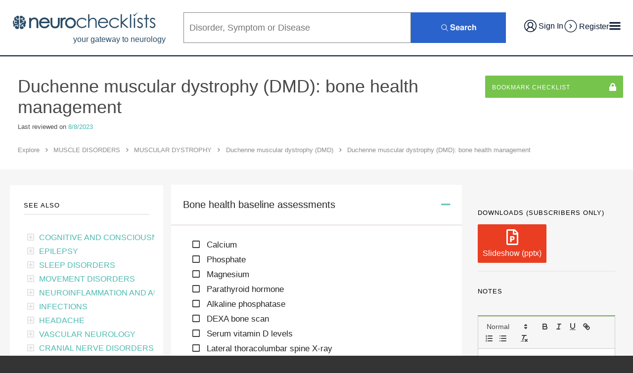

--- FILE ---
content_type: text/html; charset=UTF-8
request_url: https://neurochecklists.com/explore/checklists/duchenne-muscular-dystrophy-dmd-bone-health-management
body_size: 36034
content:
<!DOCTYPE html>
<html lang="en">
<head>
    <meta charset="utf-8">
    <meta content="IE=edge" http-equiv="X-UA-Compatible">
    <meta content="width=device-width, initial-scale=1" name="viewport">
    <meta name="robots" content="NOODP">

    <link rel="apple-touch-icon" sizes="180x180" href="/apple-touch-icon.png">
    <link rel="icon" type="image/png" sizes="32x32" href="/favicon-32x32.png">
    <link rel="icon" type="image/png" sizes="16x16" href="/favicon-16x16.png">
    <link rel="manifest" href="/site.webmanifest">
    <link rel="mask-icon" href="/safari-pinned-tab.svg" color="#3f98c7">

    <meta name="apple-mobile-web-app-title" content="Neurochecklists">
    <meta name="application-name" content="Neurochecklists">
    <meta name="msapplication-TileColor" content="#2d89ef">
    <meta name="theme-color" content="#3f98c7">
    <meta name="google-site-verification" content="Nh5Z4BGGGTcGW2_2IDoRgjW2LV25k_WX1cVPhZ36i0k" />

    <script type="text/javascript">
      (function(c,l,a,r,i,t,y){
          c[a]=c[a]||function(){(c[a].q=c[a].q||[]).push(arguments)};
          t=l.createElement(r);t.async=1;t.src="https://www.clarity.ms/tag/"+i;
          y=l.getElementsByTagName(r)[0];y.parentNode.insertBefore(t,y);
      })(window, document, "clarity", "script", "jd5dzsf9i5");
    </script>

    
      <script>
      var _rollbarConfig = {
          accessToken: '6308d61e0f2042b88d387d5787bd9091',
          captureUncaught: true,
          captureUnhandledRejections: true,
          payload: {
            environment: 'production'
          }
      };
      // Rollbar Snippet
      !function(r){var e={};function o(n){if(e[n])return e[n].exports;var t=e[n]={i:n,l:!1,exports:{}};return r[n].call(t.exports,t,t.exports,o),t.l=!0,t.exports}o.m=r,o.c=e,o.d=function(r,e,n){o.o(r,e)||Object.defineProperty(r,e,{enumerable:!0,get:n})},o.r=function(r){"undefined"!=typeof Symbol&&Symbol.toStringTag&&Object.defineProperty(r,Symbol.toStringTag,{value:"Module"}),Object.defineProperty(r,"__esModule",{value:!0})},o.t=function(r,e){if(1&e&&(r=o(r)),8&e)return r;if(4&e&&"object"==typeof r&&r&&r.__esModule)return r;var n=Object.create(null);if(o.r(n),Object.defineProperty(n,"default",{enumerable:!0,value:r}),2&e&&"string"!=typeof r)for(var t in r)o.d(n,t,function(e){return r[e]}.bind(null,t));return n},o.n=function(r){var e=r&&r.__esModule?function(){return r.default}:function(){return r};return o.d(e,"a",e),e},o.o=function(r,e){return Object.prototype.hasOwnProperty.call(r,e)},o.p="",o(o.s=0)}([function(r,e,o){"use strict";var n=o(1),t=o(5);_rollbarConfig=_rollbarConfig||{},_rollbarConfig.rollbarJsUrl=_rollbarConfig.rollbarJsUrl||"https://cdn.rollbar.com/rollbarjs/refs/tags/v2.26.2/rollbar.min.js",_rollbarConfig.async=void 0===_rollbarConfig.async||_rollbarConfig.async;var a=n.setupShim(window,_rollbarConfig),l=t(_rollbarConfig);window.rollbar=n.Rollbar,a.loadFull(window,document,!_rollbarConfig.async,_rollbarConfig,l)},function(r,e,o){"use strict";var n=o(2),t=o(3);function a(r){return function(){try{return r.apply(this,arguments)}catch(r){try{console.error("[Rollbar]: Internal error",r)}catch(r){}}}}var l=0;function i(r,e){this.options=r,this._rollbarOldOnError=null;var o=l++;this.shimId=function(){return o},"undefined"!=typeof window&&window._rollbarShims&&(window._rollbarShims[o]={handler:e,messages:[]})}var s=o(4),d=function(r,e){return new i(r,e)},c=function(r){return new s(d,r)};function u(r){return a((function(){var e=this,o=Array.prototype.slice.call(arguments,0),n={shim:e,method:r,args:o,ts:new Date};window._rollbarShims[this.shimId()].messages.push(n)}))}i.prototype.loadFull=function(r,e,o,n,t){var l=!1,i=e.createElement("script"),s=e.getElementsByTagName("script")[0],d=s.parentNode;i.crossOrigin="",i.src=n.rollbarJsUrl,o||(i.async=!0),i.onload=i.onreadystatechange=a((function(){if(!(l||this.readyState&&"loaded"!==this.readyState&&"complete"!==this.readyState)){i.onload=i.onreadystatechange=null;try{d.removeChild(i)}catch(r){}l=!0,function(){var e;if(void 0===r._rollbarDidLoad){e=new Error("rollbar.js did not load");for(var o,n,a,l,i=0;o=r._rollbarShims[i++];)for(o=o.messages||[];n=o.shift();)for(a=n.args||[],i=0;i<a.length;++i)if("function"==typeof(l=a[i])){l(e);break}}"function"==typeof t&&t(e)}()}})),d.insertBefore(i,s)},i.prototype.wrap=function(r,e,o){try{var n;if(n="function"==typeof e?e:function(){return e||{}},"function"!=typeof r)return r;if(r._isWrap)return r;if(!r._rollbar_wrapped&&(r._rollbar_wrapped=function(){o&&"function"==typeof o&&o.apply(this,arguments);try{return r.apply(this,arguments)}catch(o){var e=o;throw e&&("string"==typeof e&&(e=new String(e)),e._rollbarContext=n()||{},e._rollbarContext._wrappedSource=r.toString(),window._rollbarWrappedError=e),e}},r._rollbar_wrapped._isWrap=!0,r.hasOwnProperty))for(var t in r)r.hasOwnProperty(t)&&(r._rollbar_wrapped[t]=r[t]);return r._rollbar_wrapped}catch(e){return r}};for(var p="log,debug,info,warn,warning,error,critical,global,configure,handleUncaughtException,handleAnonymousErrors,handleUnhandledRejection,captureEvent,captureDomContentLoaded,captureLoad".split(","),f=0;f<p.length;++f)i.prototype[p[f]]=u(p[f]);r.exports={setupShim:function(r,e){if(r){var o=e.globalAlias||"Rollbar";if("object"==typeof r[o])return r[o];r._rollbarShims={},r._rollbarWrappedError=null;var l=new c(e);return a((function(){e.captureUncaught&&(l._rollbarOldOnError=r.onerror,n.captureUncaughtExceptions(r,l,!0),e.wrapGlobalEventHandlers&&t(r,l,!0)),e.captureUnhandledRejections&&n.captureUnhandledRejections(r,l,!0);var a=e.autoInstrument;return!1!==e.enabled&&(void 0===a||!0===a||function(r){return!("object"!=typeof r||void 0!==r.page&&!r.page)}(a))&&r.addEventListener&&(r.addEventListener("load",l.captureLoad.bind(l)),r.addEventListener("DOMContentLoaded",l.captureDomContentLoaded.bind(l))),r[o]=l,l}))()}},Rollbar:c}},function(r,e,o){"use strict";function n(r,e,o,n){r._rollbarWrappedError&&(n[4]||(n[4]=r._rollbarWrappedError),n[5]||(n[5]=r._rollbarWrappedError._rollbarContext),r._rollbarWrappedError=null);var t=e.handleUncaughtException.apply(e,n);o&&o.apply(r,n),"anonymous"===t&&(e.anonymousErrorsPending+=1)}r.exports={captureUncaughtExceptions:function(r,e,o){if(r){var t;if("function"==typeof e._rollbarOldOnError)t=e._rollbarOldOnError;else if(r.onerror){for(t=r.onerror;t._rollbarOldOnError;)t=t._rollbarOldOnError;e._rollbarOldOnError=t}e.handleAnonymousErrors();var a=function(){var o=Array.prototype.slice.call(arguments,0);n(r,e,t,o)};o&&(a._rollbarOldOnError=t),r.onerror=a}},captureUnhandledRejections:function(r,e,o){if(r){"function"==typeof r._rollbarURH&&r._rollbarURH.belongsToShim&&r.removeEventListener("unhandledrejection",r._rollbarURH);var n=function(r){var o,n,t;try{o=r.reason}catch(r){o=void 0}try{n=r.promise}catch(r){n="[unhandledrejection] error getting `promise` from event"}try{t=r.detail,!o&&t&&(o=t.reason,n=t.promise)}catch(r){}o||(o="[unhandledrejection] error getting `reason` from event"),e&&e.handleUnhandledRejection&&e.handleUnhandledRejection(o,n)};n.belongsToShim=o,r._rollbarURH=n,r.addEventListener("unhandledrejection",n)}}}},function(r,e,o){"use strict";function n(r,e,o){if(e.hasOwnProperty&&e.hasOwnProperty("addEventListener")){for(var n=e.addEventListener;n._rollbarOldAdd&&n.belongsToShim;)n=n._rollbarOldAdd;var t=function(e,o,t){n.call(this,e,r.wrap(o),t)};t._rollbarOldAdd=n,t.belongsToShim=o,e.addEventListener=t;for(var a=e.removeEventListener;a._rollbarOldRemove&&a.belongsToShim;)a=a._rollbarOldRemove;var l=function(r,e,o){a.call(this,r,e&&e._rollbar_wrapped||e,o)};l._rollbarOldRemove=a,l.belongsToShim=o,e.removeEventListener=l}}r.exports=function(r,e,o){if(r){var t,a,l="EventTarget,Window,Node,ApplicationCache,AudioTrackList,ChannelMergerNode,CryptoOperation,EventSource,FileReader,HTMLUnknownElement,IDBDatabase,IDBRequest,IDBTransaction,KeyOperation,MediaController,MessagePort,ModalWindow,Notification,SVGElementInstance,Screen,TextTrack,TextTrackCue,TextTrackList,WebSocket,WebSocketWorker,Worker,XMLHttpRequest,XMLHttpRequestEventTarget,XMLHttpRequestUpload".split(",");for(t=0;t<l.length;++t)r[a=l[t]]&&r[a].prototype&&n(e,r[a].prototype,o)}}},function(r,e,o){"use strict";function n(r,e){this.impl=r(e,this),this.options=e,function(r){for(var e=function(r){return function(){var e=Array.prototype.slice.call(arguments,0);if(this.impl[r])return this.impl[r].apply(this.impl,e)}},o="log,debug,info,warn,warning,error,critical,global,configure,handleUncaughtException,handleAnonymousErrors,handleUnhandledRejection,_createItem,wrap,loadFull,shimId,captureEvent,captureDomContentLoaded,captureLoad".split(","),n=0;n<o.length;n++)r[o[n]]=e(o[n])}(n.prototype)}n.prototype._swapAndProcessMessages=function(r,e){var o,n,t;for(this.impl=r(this.options);o=e.shift();)n=o.method,t=o.args,this[n]&&"function"==typeof this[n]&&("captureDomContentLoaded"===n||"captureLoad"===n?this[n].apply(this,[t[0],o.ts]):this[n].apply(this,t));return this},r.exports=n},function(r,e,o){"use strict";r.exports=function(r){return function(e){if(!e&&!window._rollbarInitialized){for(var o,n,t=(r=r||{}).globalAlias||"Rollbar",a=window.rollbar,l=function(r){return new a(r)},i=0;o=window._rollbarShims[i++];)n||(n=o.handler),o.handler._swapAndProcessMessages(l,o.messages);window[t]=n,window._rollbarInitialized=!0}}}}]);
      // End Rollbar Snippet
      </script>
    
</head>
<body>
    <!-- Add your site or application content here -->
    <div id="main">
        <div style="position:relative; margin: 10vw auto 0; height: 80px; width:80px; text-align: center;">
          <img
            src="[data-uri]"
            height="80"
            width="80"
            alt="Loading..."
          />
        </div>
    </div>
<script type="text/javascript" src="/runtime-22b4d9920993af582dcd.min.js"></script><script type="text/javascript" src="/vendor~main-22b4d9920993af582dcd.min.js"></script><script type="text/javascript" src="/nc.images-22b4d9920993af582dcd.min.js"></script><script type="text/javascript" src="/main-22b4d9920993af582dcd.min.js"></script></body>
</html>


--- FILE ---
content_type: text/plain
request_url: https://www.google-analytics.com/j/collect?v=1&_v=j102&a=1176375204&t=pageview&_s=1&dl=https%3A%2F%2Fneurochecklists.com%2Fexplore%2Fchecklists%2Fduchenne-muscular-dystrophy-dmd-bone-health-management&dp=%2Fexplore%2Fchecklists%2Fduchenne-muscular-dystrophy-dmd-bone-health-management&ul=en-us%40posix&dt=Neurochecklists%20%7C%20Fully%20referenced%20checklist%20for&sr=1280x720&vp=1280x720&_u=YEBAAEABAAAAACAAI~&jid=1218956411&gjid=2003571699&cid=689218651.1765425479&tid=UA-116448156-5&_gid=1024812565.1765425479&_r=1&_slc=1&z=1350119747
body_size: -452
content:
2,cG-XL1F3PZT9H

--- FILE ---
content_type: image/svg+xml
request_url: https://neurochecklists.com/3a180e61715bb646129df4972ed0dec9.svg
body_size: 7412
content:
<?xml version="1.0" encoding="utf-8"?>
<!-- Generator: Adobe Illustrator 16.0.0, SVG Export Plug-In . SVG Version: 6.00 Build 0)  -->
<!DOCTYPE svg PUBLIC "-//W3C//DTD SVG 1.1//EN" "http://www.w3.org/Graphics/SVG/1.1/DTD/svg11.dtd">
<svg version="1.1" id="Layer_1" xmlns="http://www.w3.org/2000/svg" xmlns:xlink="http://www.w3.org/1999/xlink" x="0px" y="0px"
	 width="272px" height="40px" viewBox="0 0 272 40" enable-background="new 0 0 272 40" xml:space="preserve">
<g>
	<g>
		<path fill-rule="evenodd" clip-rule="evenodd" fill="#294b65" d="M16.647,17.248c0,0.149,0,0.247,0,0.345c0,3.169,0,6.339,0,9.508
			c0,2.126,0.001,4.253-0.009,6.38c0,0.144-0.056,0.317-0.146,0.426c-1.005,1.213-2.306,1.724-3.849,1.445
			c-1.567-0.283-2.596-1.245-3.124-2.746c-0.206-0.585-0.32-1.18-0.13-1.788c0.286-0.916,1.152-1.561,2.141-1.614
			c0.992-0.055,1.806,0.45,2.231,1.382c0.055,0.121,0.098,0.248,0.159,0.367c0.147,0.283,0.466,0.392,0.77,0.269
			c0.278-0.11,0.433-0.422,0.338-0.717c-0.216-0.674-0.602-1.241-1.146-1.734c0.107-0.056,0.199-0.107,0.29-0.157
			c0.439-0.239,0.821-0.543,1.093-0.967c0.16-0.249,0.12-0.52-0.094-0.667c-0.217-0.148-0.484-0.095-0.652,0.146
			c-0.416,0.594-1.018,0.884-1.702,0.991c-0.256,0.042-0.536-0.09-0.807-0.109c-1.163-0.086-2.155,0.272-2.977,1.12
			c-0.702,0.724-0.986,1.581-0.948,2.568c0.001,0.029-0.008,0.061-0.016,0.126c-0.527-0.408-0.95-0.868-1.244-1.437
			c-0.334-0.652-0.51-1.349-0.46-2.073c0.031-0.458,0.166-0.912,0.285-1.36c0.041-0.154,0.039-0.247-0.063-0.377
			c-1.758-2.19-1.616-5.314,0.323-7.279c0.063-0.063,0.132-0.123,0.205-0.188c0.187,0.28,0.349,0.56,0.547,0.811
			c0.2,0.253,0.436,0.478,0.678,0.741c-0.041,0.058-0.098,0.146-0.16,0.228c-0.994,1.314-0.873,3.039,0.293,4.187
			c1.179,1.16,2.909,1.252,4.21,0.227c0.111-0.088,0.219-0.18,0.321-0.279c0.264-0.255,0.292-0.629,0.07-0.875
			c-0.229-0.255-0.587-0.275-0.871-0.029c-0.344,0.299-0.699,0.568-1.161,0.65c-0.767,0.138-1.379-0.147-1.859-0.725
			c-0.479-0.572-0.615-1.227-0.32-1.938c0.047-0.114,0.109-0.225,0.178-0.331c0.331-0.511,0.331-0.506,0.904-0.36
			c0.975,0.25,1.934,0.182,2.875-0.166c0.401-0.147,0.568-0.471,0.438-0.821c-0.125-0.338-0.47-0.46-0.875-0.31
			c-1.487,0.551-3.044,0.148-3.874-1.101c-1.535-2.307-0.524-5.282,1.944-6.263c0.292-0.116,0.648-0.107,0.901-0.271
			c0.243-0.157,0.374-0.478,0.583-0.699c1.234-1.31,3.331-1.326,4.589-0.04c0.068,0.069,0.115,0.188,0.116,0.284
			c0.006,1.059,0.013,2.118-0.004,3.177c-0.007,0.424-0.294,0.725-0.601,0.967c-0.801,0.635-1.694,0.714-2.608,0.292
			c-0.875-0.403-1.219-1.163-1.26-2.084c-0.019-0.413-0.154-0.646-0.447-0.723c-0.387-0.104-0.757,0.156-0.766,0.565
			c-0.037,1.803,1.042,3.278,2.828,3.632c0.967,0.19,1.871,0.009,2.707-0.512C16.525,17.319,16.56,17.3,16.647,17.248z"/>
		<path fill-rule="evenodd" clip-rule="evenodd" fill="#294b65" d="M18.296,25.838c0.346,0.123,0.665,0.237,0.963,0.346
			c0,0.29-0.011,0.588,0.004,0.881c0.008,0.155,0.043,0.315,0.094,0.463c0.105,0.314,0.415,0.489,0.703,0.412
			c0.328-0.087,0.535-0.365,0.454-0.697c-0.202-0.831,0.21-1.374,0.81-1.841c0.103-0.08,0.234-0.124,0.354-0.182
			c0.313-0.148,0.449-0.477,0.323-0.794c-0.111-0.276-0.455-0.462-0.745-0.326c-0.356,0.167-0.719,0.367-1.004,0.634
			c-0.276,0.254-0.55,0.284-0.868,0.211c-0.392-0.094-0.727-0.299-0.984-0.607c-0.069-0.085-0.1-0.227-0.101-0.342
			c-0.006-1.742-0.003-3.485-0.003-5.23c0-2.227-0.002-4.454,0.007-6.681c0.001-0.129,0.072-0.291,0.165-0.382
			c1.443-1.419,3.831-1.14,4.917,0.573c0.105,0.165,0.223,0.238,0.409,0.274c2.411,0.472,3.911,3.003,3.172,5.345
			c-0.117,0.373-0.406,0.612-0.721,0.801c-1.343,0.812-3.446,0.243-3.617-1.848c-0.015-0.179,0.047-0.263,0.204-0.342
			c0.605-0.302,1.128-0.709,1.512-1.275c0.292-0.429,0.223-0.728-0.204-0.978c-0.249-0.145-0.525-0.072-0.732,0.218
			c-0.348,0.489-0.804,0.852-1.351,1.073c-0.766,0.31-1.56,0.48-2.39,0.229c-0.339-0.104-0.651,0.069-0.756,0.393
			c-0.105,0.324,0.047,0.633,0.388,0.756c0.562,0.202,1.142,0.218,1.729,0.147c0.123-0.014,0.245-0.031,0.388-0.05
			c0.03,0.153,0.056,0.298,0.086,0.442c0.313,1.458,1.321,2.479,2.782,2.721c0.447,0.074,0.686,0.288,0.83,0.667
			c0.149,0.392,0.095,0.77-0.148,1.116c-0.485,0.688-1.299,0.78-1.928,0.22c-0.232-0.206-0.47-0.357-0.784-0.192
			c-0.402,0.213-0.462,0.672-0.137,1.005c1.162,1.19,3.106,0.953,3.941-0.485c0.415-0.717,0.48-1.462,0.14-2.229
			c-0.024-0.054-0.044-0.106-0.064-0.162c-0.003-0.007,0.001-0.017,0.004-0.045c0.598-0.225,1.143-0.552,1.57-1.079
			c0.514,0.446,0.936,0.948,1.229,1.542c1.042,2.126,0.854,4.145-0.581,6.032c-0.104,0.136-0.118,0.24-0.057,0.4
			c0.799,2.092-0.227,4.274-1.9,5.142c-0.522-1.388-1.384-2.474-2.759-3.062c0.228-0.391,0.507-0.755,0.664-1.165
			c0.162-0.426,0.228-0.893,0.294-1.345c0.036-0.249-0.229-0.491-0.507-0.539c-0.281-0.048-0.566,0.108-0.653,0.384
			c-0.043,0.139-0.04,0.293-0.062,0.44c-0.117,0.793-0.573,1.375-1.198,1.829c-0.665,0.481-1.393,0.812-2.242,0.812
			c-0.328-0.001-0.567,0.255-0.579,0.571c-0.011,0.332,0.218,0.635,0.55,0.62c0.445-0.023,0.894-0.088,1.325-0.198
			c0.349-0.088,0.672-0.274,1.012-0.406c0.087-0.034,0.194-0.037,0.29-0.028c0.9,0.1,1.573,0.595,2.071,1.307
			c0.282,0.401,0.466,0.877,0.669,1.331c0.046,0.104,0.025,0.267-0.023,0.379c-1.184,2.766-5.048,3.227-6.847,0.818
			c-0.068-0.09-0.103-0.228-0.103-0.343c-0.005-2.445-0.005-4.89-0.005-7.332C18.296,26.072,18.296,25.959,18.296,25.838z"/>
	</g>
	<g>
		<path fill="#294b65" d="M35.897,15.017h2.322v3.234c0.928-1.238,1.957-2.164,3.084-2.778c1.128-0.613,2.355-0.92,3.682-0.92
			c1.349,0,2.545,0.343,3.59,1.028c1.045,0.686,1.816,1.608,2.313,2.769c0.498,1.161,0.746,2.969,0.746,5.423v9.286h-2.321v-8.606
			c0-2.078-0.086-3.466-0.259-4.162c-0.269-1.194-0.785-2.092-1.548-2.695c-0.763-0.603-1.758-0.904-2.985-0.904
			c-1.404,0-2.662,0.464-3.773,1.393s-1.844,2.079-2.197,3.449c-0.221,0.896-0.332,2.532-0.332,4.909v6.616h-2.322V15.017z"/>
		<path fill="#294b65" d="M51.634,33.559h-2.321c-0.276,0-0.5-0.224-0.5-0.5v-8.606c0-2.027-0.082-3.388-0.244-4.042
			c-0.244-1.083-0.705-1.895-1.373-2.423c-0.668-0.528-1.568-0.796-2.675-0.796c-1.295,0-2.425,0.417-3.453,1.277
			c-1.024,0.856-1.708,1.929-2.034,3.19c-0.209,0.847-0.316,2.458-0.316,4.784v6.616c0,0.276-0.224,0.5-0.5,0.5h-2.322
			c-0.276,0-0.5-0.224-0.5-0.5V15.017c0-0.276,0.224-0.5,0.5-0.5h2.322c0.276,0,0.5,0.224,0.5,0.5v1.86
			c0.728-0.773,1.513-1.391,2.345-1.843c1.198-0.651,2.517-0.981,3.921-0.981c1.441,0,2.742,0.374,3.864,1.11
			c1.124,0.737,1.964,1.743,2.499,2.99c0.529,1.235,0.787,3.073,0.787,5.62v9.286C52.134,33.335,51.91,33.559,51.634,33.559z
			 M49.812,32.559h1.321v-8.786c0-2.375-0.237-4.133-0.706-5.226c-0.456-1.063-1.172-1.92-2.128-2.548
			c-0.957-0.628-2.072-0.946-3.315-0.946c-1.235,0-2.394,0.289-3.443,0.86c-1.059,0.577-2.042,1.464-2.923,2.638
			c-0.129,0.172-0.353,0.244-0.558,0.174c-0.204-0.068-0.342-0.259-0.342-0.474v-2.734h-1.322v17.042h1.322v-6.116
			c0-2.441,0.113-4.086,0.346-5.029c0.38-1.472,1.174-2.72,2.362-3.712c1.199-1.001,2.576-1.509,4.094-1.509
			c1.337,0,2.445,0.34,3.295,1.011c0.852,0.673,1.433,1.675,1.726,2.978c0.182,0.733,0.271,2.133,0.271,4.272V32.559z"/>
	</g>
	<g>
		<path fill="#294b65" d="M70.1,27.072l1.957,1.028c-0.642,1.26-1.383,2.277-2.224,3.051c-0.841,0.774-1.787,1.363-2.838,1.767
			s-2.241,0.604-3.568,0.604c-2.944,0-5.245-0.964-6.905-2.894c-1.66-1.929-2.49-4.109-2.49-6.541c0-2.289,0.703-4.329,2.108-6.12
			c1.781-2.277,4.166-3.416,7.153-3.416c3.076,0,5.533,1.167,7.369,3.499c1.306,1.647,1.97,3.704,1.992,6.168H56.419
			c0.044,2.096,0.714,3.813,2.009,5.154c1.295,1.34,2.895,2.01,4.798,2.01c0.919,0,1.812-0.159,2.682-0.479
			c0.869-0.318,1.607-0.743,2.216-1.271S69.392,28.251,70.1,27.072z M70.1,22.214c-0.31-1.238-0.761-2.228-1.353-2.969
			c-0.592-0.74-1.375-1.337-2.35-1.791c-0.974-0.454-1.998-0.68-3.071-0.68c-1.771,0-3.293,0.57-4.566,1.708
			c-0.93,0.829-1.633,2.073-2.108,3.731H70.1z"/>
		<path fill="#294b65" d="M63.426,34.022c-3.083,0-5.533-1.032-7.284-3.067c-1.732-2.014-2.611-4.323-2.611-6.867
			c0-2.393,0.745-4.556,2.214-6.428c1.873-2.394,4.412-3.607,7.547-3.607c3.223,0,5.834,1.241,7.762,3.69
			c1.369,1.728,2.076,3.906,2.099,6.473c0.001,0.134-0.051,0.262-0.145,0.356c-0.094,0.095-0.222,0.148-0.355,0.148h-15.71
			c0.129,1.746,0.735,3.158,1.845,4.307c1.208,1.25,2.66,1.857,4.438,1.857c0.857,0,1.701-0.151,2.509-0.448
			c0.806-0.296,1.5-0.692,2.062-1.181c0.566-0.491,1.197-1.312,1.875-2.44c0.136-0.227,0.427-0.308,0.661-0.185l1.957,1.028
			c0.243,0.127,0.337,0.426,0.213,0.67c-0.667,1.308-1.451,2.382-2.331,3.191c-0.884,0.813-1.893,1.441-2.998,1.865
			C66.071,33.808,64.81,34.022,63.426,34.022z M63.293,15.052c-2.851,0-5.062,1.055-6.759,3.224
			c-1.329,1.693-2.002,3.648-2.002,5.812c0,2.297,0.797,4.389,2.369,6.215c1.574,1.83,3.708,2.72,6.526,2.72
			c1.261,0,2.401-0.192,3.389-0.571c0.987-0.379,1.888-0.939,2.679-1.668c0.694-0.639,1.327-1.469,1.886-2.474l-1.099-0.577
			c-0.646,1.025-1.247,1.773-1.829,2.278c-0.654,0.567-1.452,1.026-2.372,1.363c-0.918,0.338-1.878,0.51-2.854,0.51
			c-2.035,0-3.771-0.728-5.158-2.162c-1.379-1.428-2.103-3.275-2.149-5.491c-0.003-0.135,0.049-0.265,0.143-0.36
			c0.094-0.097,0.223-0.15,0.357-0.15h15.72c-0.102-2.119-0.73-3.92-1.87-5.358C68.517,16.134,66.234,15.052,63.293,15.052z
			 M70.1,22.714H56.652c-0.157,0-0.305-0.073-0.399-0.199c-0.094-0.125-0.125-0.288-0.081-0.438c0.5-1.743,1.259-3.077,2.256-3.967
			c1.362-1.217,3.01-1.835,4.899-1.835c1.142,0,2.247,0.245,3.282,0.727c1.04,0.483,1.891,1.133,2.529,1.931
			c0.635,0.794,1.122,1.857,1.447,3.16c0.038,0.149,0.004,0.308-0.091,0.429S70.254,22.714,70.1,22.714z M57.334,21.714H69.44
			c-0.277-0.878-0.64-1.602-1.084-2.157c-0.541-0.676-1.271-1.231-2.17-1.649c-0.903-0.42-1.865-0.633-2.86-0.633
			c-1.659,0-3.043,0.517-4.232,1.581C58.36,19.51,57.77,20.469,57.334,21.714z"/>
	</g>
	<g>
		<path fill="#294b65" d="M74.986,15.017h2.321v8.424c0,2.057,0.111,3.472,0.332,4.245c0.333,1.105,0.966,1.979,1.902,2.62
			c0.935,0.642,2.051,0.962,3.346,0.962s2.394-0.312,3.296-0.937c0.902-0.625,1.525-1.445,1.869-2.463
			c0.232-0.696,0.349-2.172,0.349-4.428v-8.424h2.372v8.855c0,2.487-0.291,4.361-0.871,5.621c-0.581,1.261-1.454,2.247-2.62,2.96
			c-1.167,0.713-2.628,1.069-4.386,1.069s-3.225-0.356-4.403-1.069c-1.177-0.713-2.056-1.708-2.636-2.984
			c-0.581-1.277-0.871-3.198-0.871-5.763V15.017z"/>
		<path fill="#294b65" d="M82.896,34.022c-1.842,0-3.41-0.384-4.662-1.142c-1.26-0.763-2.213-1.841-2.833-3.205
			c-0.616-1.355-0.916-3.308-0.916-5.97v-8.689c0-0.276,0.224-0.5,0.5-0.5h2.321c0.276,0,0.5,0.224,0.5,0.5v8.424
			c0,2,0.105,3.382,0.313,4.107c0.3,0.997,0.857,1.766,1.704,2.346c0.846,0.58,1.876,0.874,3.063,0.874
			c1.185,0,2.199-0.285,3.012-0.848c0.819-0.567,1.369-1.291,1.679-2.212c0.146-0.439,0.322-1.538,0.322-4.268v-8.424
			c0-0.276,0.224-0.5,0.5-0.5h2.372c0.276,0,0.5,0.224,0.5,0.5v8.855c0,2.584-0.3,4.491-0.917,5.83
			c-0.62,1.346-1.566,2.415-2.813,3.178C86.302,33.638,84.738,34.022,82.896,34.022z M75.486,15.517v8.189
			c0,2.481,0.278,4.351,0.826,5.556c0.535,1.178,1.356,2.107,2.44,2.764c1.093,0.661,2.487,0.997,4.144,0.997
			c1.656,0,3.044-0.335,4.125-0.996c1.075-0.657,1.891-1.58,2.427-2.742c0.547-1.188,0.825-3.01,0.825-5.412v-8.355h-1.372v7.924
			c0,2.331-0.123,3.831-0.375,4.586c-0.377,1.117-1.069,2.03-2.058,2.716c-0.984,0.681-2.189,1.025-3.581,1.025
			c-1.393,0-2.614-0.354-3.629-1.05c-1.027-0.703-1.733-1.675-2.098-2.889c-0.238-0.833-0.353-2.267-0.353-4.389v-7.924H75.486z"/>
	</g>
	<g>
		<path fill="#294b65" d="M93.353,15.017h2.371v2.637c0.708-1.039,1.454-1.816,2.239-2.33c0.785-0.514,1.603-0.771,2.454-0.771
			c0.641,0,1.327,0.205,2.057,0.614l-1.211,1.957c-0.486-0.209-0.895-0.315-1.227-0.315c-0.774,0-1.52,0.318-2.238,0.954
			c-0.719,0.636-1.266,1.623-1.642,2.96c-0.288,1.028-0.431,3.107-0.431,6.235v6.103h-2.371V15.017z"/>
		<path fill="#294b65" d="M95.724,33.559h-2.371c-0.276,0-0.5-0.224-0.5-0.5V15.017c0-0.276,0.224-0.5,0.5-0.5h2.371
			c0.276,0,0.5,0.224,0.5,0.5v1.178c0.472-0.528,0.962-0.96,1.465-1.289c1.526-1,3.177-1.211,5.029-0.176
			c0.119,0.067,0.206,0.179,0.24,0.312c0.034,0.132,0.013,0.272-0.059,0.388l-1.211,1.957c-0.131,0.211-0.397,0.295-0.623,0.196
			c-0.422-0.182-0.769-0.274-1.029-0.274c-0.654,0-1.277,0.271-1.907,0.828c-0.643,0.568-1.145,1.483-1.492,2.721
			c-0.274,0.979-0.413,3.03-0.413,6.1v6.103C96.224,33.335,96,33.559,95.724,33.559z M93.853,32.559h1.371v-5.603
			c0-3.205,0.147-5.288,0.45-6.37c0.401-1.426,1.004-2.502,1.792-3.2c0.809-0.716,1.673-1.079,2.569-1.079
			c0.301,0,0.638,0.065,1.021,0.198l0.704-1.138c-1.346-0.591-2.426-0.345-3.524,0.375c-0.726,0.475-1.432,1.212-2.1,2.192
			c-0.123,0.182-0.35,0.26-0.561,0.197c-0.209-0.065-0.353-0.259-0.353-0.478v-2.137h-1.371V32.559z"/>
	</g>
	<g>
		<path fill="#294b65" d="M111.155,14.552c2.78,0,5.083,1.006,6.911,3.018c1.661,1.835,2.492,4.008,2.492,6.518
			c0,2.521-0.878,4.723-2.633,6.607c-1.756,1.885-4.012,2.827-6.77,2.827c-2.769,0-5.031-0.942-6.786-2.827
			s-2.633-4.087-2.633-6.607c0-2.499,0.831-4.666,2.492-6.501C106.055,15.564,108.364,14.552,111.155,14.552z M111.147,16.824
			c-1.93,0-3.589,0.713-4.976,2.139s-2.08,3.151-2.08,5.173c0,1.305,0.316,2.521,0.949,3.648s1.486,1.998,2.563,2.612
			c1.076,0.613,2.257,0.92,3.544,0.92c1.287,0,2.468-0.307,3.544-0.92c1.076-0.614,1.93-1.484,2.563-2.612
			c0.632-1.128,0.948-2.344,0.948-3.648c0-2.022-0.696-3.747-2.088-5.173S113.066,16.824,111.147,16.824z"/>
		<path fill="#294b65" d="M111.155,34.022c-2.9,0-5.307-1.005-7.152-2.986c-1.836-1.972-2.767-4.31-2.767-6.948
			c0-2.614,0.882-4.915,2.621-6.836c1.917-2.123,4.373-3.199,7.298-3.199c2.913,0,5.363,1.07,7.281,3.182
			c1.74,1.922,2.622,4.228,2.622,6.854c0,2.639-0.931,4.977-2.767,6.948C116.445,33.018,114.044,34.022,111.155,34.022z
			 M111.155,15.052c-2.667,0-4.812,0.939-6.556,2.87c-1.568,1.732-2.363,3.807-2.363,6.166c0,2.378,0.841,4.486,2.499,6.267
			c1.672,1.795,3.772,2.668,6.42,2.668c2.637,0,4.731-0.873,6.404-2.668c1.658-1.78,2.499-3.889,2.499-6.267
			c0-2.37-0.795-4.45-2.362-6.182C115.951,15.986,113.812,15.052,111.155,15.052z M111.147,31.817c-1.369,0-2.645-0.332-3.792-0.985
			c-1.152-0.657-2.078-1.6-2.751-2.803c-0.672-1.198-1.013-2.508-1.013-3.893c0-2.147,0.748-4.006,2.222-5.522
			c1.478-1.52,3.272-2.291,5.334-2.291c2.05,0,3.841,0.771,5.325,2.29c1.48,1.516,2.23,3.374,2.23,5.522
			c0,1.385-0.34,2.695-1.012,3.893c-0.674,1.203-1.6,2.146-2.751,2.803C113.792,31.485,112.516,31.817,111.147,31.817z
			 M111.147,17.324c-1.807,0-3.317,0.65-4.618,1.988c-1.304,1.342-1.938,2.919-1.938,4.825c0,1.211,0.298,2.356,0.885,3.404
			c0.584,1.041,1.383,1.856,2.375,2.422c1.989,1.135,4.604,1.135,6.594,0c0.991-0.565,1.79-1.381,2.375-2.423
			c0.587-1.046,0.884-2.191,0.884-3.403c0-1.905-0.637-3.483-1.946-4.824C114.45,17.975,112.942,17.324,111.147,17.324z"/>
	</g>
	<path fill="#294b65" d="M140.666,18.764l-1.84,1.145c-1.592-2.111-3.76-3.167-6.51-3.167c-2.197,0-4.022,0.707-5.474,2.12
		c-1.452,1.414-2.178,3.131-2.178,5.151c0,1.314,0.334,2.551,1.002,3.71c0.668,1.16,1.585,2.06,2.75,2.7
		c1.165,0.641,2.47,0.961,3.917,0.961c2.65,0,4.814-1.056,6.494-3.167l1.84,1.21c-0.863,1.299-2.021,2.307-3.475,3.022
		s-3.109,1.073-4.966,1.073c-2.853,0-5.218-0.906-7.098-2.719c-1.879-1.813-2.819-4.019-2.819-6.617
		c0-1.746,0.439-3.369,1.318-4.867c0.879-1.498,2.086-2.667,3.623-3.507c1.537-0.84,3.256-1.26,5.157-1.26
		c1.194,0,2.346,0.183,3.458,0.547s2.053,0.84,2.828,1.426C139.467,17.112,140.125,17.858,140.666,18.764z"/>
	<path fill="#294b65" d="M143.429,8.052h2.321V18.25c0.939-1.238,1.974-2.164,3.102-2.778c1.127-0.613,2.349-0.92,3.664-0.92
		c1.349,0,2.546,0.343,3.591,1.028c1.044,0.686,1.815,1.606,2.312,2.761c0.498,1.156,0.747,2.966,0.747,5.431v9.286h-2.322v-8.606
		c0-2.078-0.083-3.466-0.248-4.162c-0.288-1.194-0.811-2.092-1.567-2.695c-0.758-0.603-1.75-0.904-2.977-0.904
		c-1.404,0-2.662,0.464-3.772,1.393c-1.111,0.929-1.844,2.079-2.197,3.449c-0.222,0.885-0.332,2.521-0.332,4.909v6.616h-2.321V8.052
		z"/>
	<path fill="#294b65" d="M177.632,27.072l1.957,1.028c-0.642,1.26-1.383,2.277-2.225,3.051c-0.841,0.774-1.787,1.363-2.838,1.767
		c-1.052,0.403-2.241,0.604-3.568,0.604c-2.943,0-5.245-0.964-6.905-2.894c-1.659-1.929-2.489-4.109-2.489-6.541
		c0-2.289,0.702-4.329,2.107-6.12c1.781-2.277,4.166-3.416,7.154-3.416c3.076,0,5.532,1.167,7.369,3.499
		c1.306,1.647,1.969,3.704,1.991,6.168h-16.234c0.044,2.096,0.714,3.813,2.009,5.154c1.295,1.34,2.895,2.01,4.799,2.01
		c0.918,0,1.812-0.159,2.681-0.479c0.869-0.318,1.607-0.743,2.217-1.271C176.265,29.104,176.924,28.251,177.632,27.072z
		 M177.632,22.214c-0.31-1.238-0.761-2.228-1.354-2.969c-0.592-0.74-1.375-1.337-2.349-1.791c-0.975-0.454-1.998-0.68-3.071-0.68
		c-1.771,0-3.294,0.57-4.566,1.708c-0.93,0.829-1.633,2.073-2.108,3.731H177.632z"/>
	<path fill="#294b65" d="M200.326,18.764l-1.84,1.145c-1.591-2.111-3.76-3.167-6.51-3.167c-2.197,0-4.022,0.707-5.475,2.12
		c-1.451,1.414-2.178,3.131-2.178,5.151c0,1.314,0.334,2.551,1.002,3.71c0.668,1.16,1.585,2.06,2.75,2.7s2.471,0.961,3.917,0.961
		c2.65,0,4.814-1.056,6.493-3.167l1.84,1.21c-0.862,1.299-2.021,2.307-3.474,3.022c-1.454,0.716-3.109,1.073-4.967,1.073
		c-2.852,0-5.218-0.906-7.097-2.719c-1.88-1.813-2.819-4.019-2.819-6.617c0-1.746,0.439-3.369,1.318-4.867
		c0.879-1.498,2.087-2.667,3.623-3.507c1.537-0.84,3.256-1.26,5.157-1.26c1.194,0,2.347,0.183,3.458,0.547
		c1.11,0.365,2.053,0.84,2.827,1.426C199.127,17.112,199.785,17.858,200.326,18.764z"/>
	<path fill="#294b65" d="M203.072,8.052h2.321v14.246l8.365-7.281h3.408l-9.916,8.606l10.497,9.436h-3.268l-9.087-8.123v8.123
		h-2.321V8.052z"/>
	<path fill="#294b65" d="M220.127,8.052h2.322v25.006h-2.322V8.052z"/>
	<path fill="#294b65" d="M227.266,15.017h2.322v18.042h-2.322V15.017z"/>
	<path fill="#294b65" d="M243.823,16.99l-1.492,1.542c-1.241-1.205-2.455-1.808-3.641-1.808c-0.754,0-1.399,0.249-1.938,0.747
		c-0.537,0.497-0.806,1.078-0.806,1.741c0,0.586,0.221,1.145,0.664,1.675c0.443,0.542,1.374,1.177,2.792,1.907
		c1.729,0.896,2.902,1.758,3.523,2.587c0.608,0.84,0.913,1.785,0.913,2.836c0,1.481-0.521,2.735-1.562,3.764
		c-1.04,1.028-2.341,1.542-3.902,1.542c-1.041,0-2.034-0.227-2.981-0.68c-0.946-0.453-1.729-1.077-2.35-1.874l1.459-1.658
		c1.186,1.338,2.443,2.007,3.773,2.007c0.931,0,1.723-0.299,2.377-0.896c0.653-0.597,0.98-1.299,0.98-2.105
		c0-0.664-0.216-1.255-0.648-1.774c-0.432-0.509-1.407-1.15-2.925-1.924c-1.628-0.84-2.736-1.669-3.323-2.487
		s-0.881-1.752-0.881-2.803c0-1.371,0.468-2.509,1.403-3.416c0.936-0.906,2.118-1.36,3.547-1.36
		C240.468,14.552,242.141,15.365,243.823,16.99z"/>
	<path fill="#294b65" d="M249.11,8.317h2.321v6.699h3.682v2.007h-3.682v16.035h-2.321V17.023h-3.168v-2.007h3.168V8.317z"/>
	<path fill="#294b65" d="M266.816,16.99l-1.492,1.542c-1.241-1.205-2.455-1.808-3.641-1.808c-0.754,0-1.399,0.249-1.938,0.747
		c-0.537,0.497-0.806,1.078-0.806,1.741c0,0.586,0.221,1.145,0.664,1.675c0.443,0.542,1.374,1.177,2.792,1.907
		c1.729,0.896,2.902,1.758,3.523,2.587c0.608,0.84,0.913,1.785,0.913,2.836c0,1.481-0.521,2.735-1.562,3.764
		c-1.04,1.028-2.341,1.542-3.902,1.542c-1.041,0-2.034-0.227-2.981-0.68c-0.946-0.453-1.729-1.077-2.35-1.874l1.459-1.658
		c1.186,1.338,2.443,2.007,3.773,2.007c0.931,0,1.723-0.299,2.377-0.896c0.653-0.597,0.98-1.299,0.98-2.105
		c0-0.664-0.216-1.255-0.648-1.774c-0.432-0.509-1.407-1.15-2.925-1.924c-1.628-0.84-2.736-1.669-3.323-2.487
		s-0.881-1.752-0.881-2.803c0-1.371,0.468-2.509,1.403-3.416c0.936-0.906,2.118-1.36,3.547-1.36
		C263.461,14.552,265.134,15.365,266.816,16.99z"/>
	<path fill="#294b65" d="M225.5,7.5c0,0,2.125,3.5,2.375,4.75c0,0,8.25-9.25,8.25-9.125s-7.938,6.125-7.938,6.125L225.5,7.5z"/>
</g>
</svg>


--- FILE ---
content_type: application/javascript; charset=UTF-8
request_url: https://neurochecklists.com/nc.images-22b4d9920993af582dcd.min.js
body_size: 21116
content:
(window.webpackJsonp=window.webpackJsonp||[]).push([[1],{182:function(M,N,j){M.exports=j.p+"16c51a4e896c949e75ed7d3b544aa230.svg"},183:function(M,N){M.exports="[data-uri]"},382:function(M,N){M.exports="[data-uri]"},383:function(M,N){M.exports="[data-uri]"},384:function(M,N){M.exports="[data-uri]"},385:function(M,N){M.exports="[data-uri]"},386:function(M,N){M.exports="[data-uri]"},387:function(M,N){M.exports="[data-uri]"},388:function(M,N){M.exports="[data-uri]"},389:function(M,N){M.exports="[data-uri]"},390:function(M,N,j){M.exports=j.p+"ec0cd4cb53db51b2903aa4babd422627.svg"},391:function(M,N){M.exports="[data-uri]"},392:function(M,N){M.exports="[data-uri]"},393:function(M,N){M.exports="[data-uri]"},909:function(M,N){M.exports="[data-uri]"},91:function(M,N,j){M.exports=j.p+"3a180e61715bb646129df4972ed0dec9.svg"}}]);
//# sourceMappingURL=nc.images-22b4d9920993af582dcd.min.js.map

--- FILE ---
content_type: application/javascript; charset=UTF-8
request_url: https://neurochecklists.com/main-22b4d9920993af582dcd.min.js
body_size: 170990
content:
(window.webpackJsonp=window.webpackJsonp||[]).push([[0],{10:function(e,t,a){"use strict";t.a={homepage:"/",pricing:"/pricing",about:"/about",search:"/search",contact:"/contact",login:"/login",faqs:"/faqs",register:"/register",news:"https://theneurologylounge.com/",paper:"https://www.finderpublications.co.uk/books/p/74p1cyvqqwu10dbw5k7o1u551ptpke-mpeks-ysjsr-gbjzm-f26ry-ehmwc-l6bg2-7y8e6-ffmnm-t26eb",surfing_the_brain_uk:"/surfing-the-brain",surfing_the_brain_int:"/surfing-the-brain",tcs:"/terms-and-conditions",privacy:"/privacy-policy",data:"/data-policy",credits:"/site-credits",facebook:"https://www.facebook.com/neurochecklists/?fref=ts",twitter:"https://twitter.com/neurochecklists",linkedin:"https://www.linkedin.com/company/neurochecklists-com?trk=biz-companies-cym",facebookShare:"http://www.facebook.com/sharer/sharer.php?u=:url",twitterShare:"http://www.twitter.com/intent/tweet?url=:url&text=:title",book:"https://www.routledge.com/700-Essential-Neurology-Checklists/Imam/p/book/9781032076232",explore:"/explore/",category:"/explore/category/",chapters:"/explore/chapters/",topics:"/explore/topics/",checklists:"/explore/checklists/",sitemap:"/sitemap.xml"}},12:function(e,t,a){"use strict";var n=a(4),r=a.n(n),o=a(5),i=a.n(o),l=a(14),s=a.n(l),c=a(6),u=a.n(c),m=a(7),p=a.n(m),A=a(2),d=a.n(A),h=a(49),g=a.n(h),f=a(30),b=a(46),E=a(140),y=a(36),w=a(31),v=a(24);function k(e){var t=function(){if("undefined"==typeof Reflect||!Reflect.construct)return!1;if(Reflect.construct.sham)return!1;if("function"==typeof Proxy)return!0;try{return Date.prototype.toString.call(Reflect.construct(Date,[],(function(){}))),!0}catch(e){return!1}}();return function(){var a,n=d()(e);if(t){var r=d()(this).constructor;a=Reflect.construct(n,arguments,r)}else a=n.apply(this,arguments);return p()(this,a)}}var x=function(e){u()(a,e);var t=k(a);function a(){var e;return r()(this,a),(e=t.call(this)).subscribe(e.dispatcherIndex.bind(s()(e))),e.errors=null,e.key="3D9C1EDB38DABE27",e}return i()(a,[{key:"dispatcherIndex",value:function(){var e=this;this.errors=null,Object(b.b)((function(t){switch(e.errors=null,t.actionType){case y.a.REQUEST_LOGIN_USER:w.a.attemptLogin(t.email,t.password),e.emitChange();break;case y.a.REQUEST_LOGIN_USER_SUCCESS:v.b.event({category:"User",action:"Logged In"}),w.a.storeSessionUser(e.key,t.data),e.emitChange();break;case y.a.REQUEST_LOGIN_USER_ERROR:e.errors=t.error||f.b,e.emitChange();break;case y.a.REQUEST_LOGOUT_USER:w.a.logout(t.headers,t.redirectPath),g.a.clearAll();break;case y.a.REQUEST_LOGOUT_USER_SUCCESS:g.a.clearAll(),w.a.changeLocation(t.redirectPath||"/");break;case y.a.REQUEST_SIGNUP_USER:w.a.attemptRegister(t.data),e.emitChange();break;case y.a.REQUEST_SIGNUP_USER_SUCCESS:v.b.event({category:"User",action:"Created an Account"}),w.a.storeSessionUser(e.key,t.data),e.emitChange({modal:"thank-you"});break;case y.a.REQUEST_SIGNUP_USER_ERROR:e.errors=t.error||f.b,e.emitChange();break;case y.a.USER_DETAILS_UPDATED:v.b.event({category:"User",action:"Updated Profile"}),w.a.updateSessionUserData(e.key,t.data),e.emitChange({success:!0});break;case y.a.USER_DETAILS_UPDATE_ERROR:e.emitChange({success:!1});break;case y.a.REQUEST_FORGOT_PASSWORD_VIEW:v.b.modalview("forgot-password"),e.emitChange({modal:"forgot-password"});break;case y.a.CHECKLISTVIEW:v.b.event({category:"Checklist",action:"Viewed",label:window.location.pathname.replace("/explore/checklists/","")}),w.a.updateSessionUserData(e.key,t.data),e.emitChange()}}))}},{key:"getSessionToken",value:function(){return w.a.getSessionToken(this.key)}},{key:"getSessionUser",value:function(){return w.a.getSessionUser(this.key)}},{key:"getSessionUserData",value:function(){return w.a.getSessionUserData(this.key)}},{key:"getLoginErrors",value:function(){return this._error}},{key:"isLoggedIn",value:function(){return w.a.isLoggedIn(this.key)}},{key:"updateSessionUserData",value:function(e,t){return w.a.updateSessionUserData(this.key,e,t)}},{key:"updateUser",value:function(e,t,a){return w.a.updateUser(e,t,a)}},{key:"updateUserPassword",value:function(e,t,a){return w.a.updateUserPassword(e,t,a)}},{key:"verifyToken",value:function(e,t){return w.a.verifyToken(e,t)}}]),a}(E.a);t.a=new x},13:function(e,t,a){"use strict";var n=a(113),r=a.n(n),o=a(20),i=a(25),l=a(17),s=a(48);t.a={selectorMatches:function(e,t){var a=Element.prototype;return(a.matches||a.webkitMatchesSelector||a.mozMatchesSelector||a.msMatchesSelector||function(e){return-1!==[].indexOf.call(document.querySelectorAll(e),this)}).call(e,t)},hasEmptyFields:function(e){var t=!1;for(var a in e)e.hasOwnProperty(a)&&null==e[a]&&(t=!0);return t},scrollTo:function(e,t){t||(t=function(){});var a=e;if(e){"string"==typeof e&&(a=document.querySelector(e));var n=document.getElementById("app-header");r.a.toY(a.getBoundingClientRect().top-n.scrollHeight,void 0,t)}else r.a.toY(0)},scrollCentre:function(e,t,a){a||(a=function(){});var n=e;e?("string"==typeof e&&(n=document.querySelector(e)),r.a.center(n,void 0,t,a)):r.a.toY(0)},captcha:function(){var e=Math.floor(9*Math.random())+1,t=Math.floor(9*Math.random())+1;return{leftside:e,rightside:t,result:e+t}},animateElement:function(e,t,a){try{e.animate(t,400).onfinish=function(e){a()}}catch(e){a()}},sendFeedback:function(e,t,a){Object(o.d)("".concat(l.a.FEEDBACK),e,{feedback:t},a)},snakeCaseToWords:function(e){return e.split("_").join(" ")},sendContact:function(e,t){Object(o.d)("".concat(l.a.CONTACT),void 0,{contact:e},t)},subscribeToNewsLetter:function(e,t){Object(o.d)("".concat(l.a.SUBSCRIBE),void 0,{subscriber:e},t)},checklistViewed:function(e,t,a){Object(o.d)("".concat(l.a.CHECKLISTVIEW),t,{search:{checklist_id:e}},{onSuccess:function(e){var t=e.data;s.a.checklistView(t)},onError:function(){}})},fetchNews:function(e){Object(o.b)(l.a.NEWS,void 0,e)},getContext:function(e,t){Object(o.b)(l.a.CONTEXT,e,t)},getPartByID:function(e,t,a){Object(o.b)("".concat(l.a.PARTS,"/").concat(e),t,a)},getParts:function(e,t){Object(o.b)(l.a.PARTS,e,t)},getPartChapters:function(e,t,a){Object(o.b)("".concat(l.a.PARTS,"/").concat(e,"/chapters"),t,a)},getChapterByID:function(e,t,a){Object(o.b)("".concat(l.a.CHAPTERS,"/").concat(e,"/"),t,a)},getTopicByID:function(e,t,a){Object(o.b)("".concat(l.a.TOPICS,"/").concat(e,"/"),t,a)},getChapterTopics:function(e,t,a){Object(o.b)("".concat(l.a.CHAPTERS,"/").concat(e,"/topics"),t,a)},getTopicChecklists:function(e,t,a){Object(o.b)("".concat(l.a.TOPICS,"/").concat(e,"/checklists"),t,a)},getChecklist:function(e,t,a){Object(o.b)("".concat(l.a.CHECKLISTS,"/").concat(e,"/"),t,a)},getRandomParts:function(e,t){Object(o.b)(l.a.RANDOM_PARTS,e,t)},getSearchResults:function(e,t,a){var n={q:e.q||"",page:e.page||i.a.DEFAULTSEARCHPAGE,per_page:e.per_page||i.a.PERPAGE,filter:e.filter||i.a.DEFAULTFILTER},r="".concat(l.a.SEARCH,"?q=").concat(n.q,"&page=").concat(n.page,"&per_page=").concat(n.per_page,"&filter=").concat(n.filter);Object(o.b)(r,t,a)},getRecentSearches:function(e,t){Object(o.b)("".concat(l.a.RECENTSEARCHES),e,t)},getAutocomplete:function(e,t,a,n){var r=a?"".concat(l.a.AUTOCOMPLETE,"?q=").concat(e,"&strategy=").concat(a,"&limit=").concat(i.a.CLAUTOCOMPLELIMIT):"".concat(l.a.AUTOCOMPLETE,"?q=").concat(e);Object(o.b)(r,t,n)},getBookmarks:function(e,t){Object(o.b)("".concat(l.a.BOOKMARKS),e,t)},storeBookmark:function(e,t,a){Object(o.d)("".concat(l.a.BOOKMARKS),t,{bookmark:{title:e}},a)},removeBookmark:function(e,t,a){Object(o.a)("".concat(l.a.BOOKMARKS,"/1"),t,{bookmark:{title:e}},a)},getNotes:function(e,t){Object(o.b)("".concat(l.a.NOTES),e,t)},getNote:function(e,t,a){Object(o.b)("".concat(l.a.NOTE).replace(/:id/,e),t,a)},storeNote:function(e,t,a,n){Object(o.d)("".concat(l.a.NOTE).replace(/:id/,e),a,{note:{content:t}},n)},removeNote:function(e,t,a){Object(o.a)("".concat(l.a.NOTE).replace(/:id/,e),t,{},a)},downloadPowerpoint:function(e,t,a){Object(o.b)(l.a.DOWNLOAD_POWERPOINT.replace(/:id/,e),t,a)},downloadToken:function(e,t){Object(o.b)(l.a.DOWNLOAD_TOKEN,e,t)},validateEmail:function(e,t,a){Object(o.b)("".concat(l.a.VALIDATE_EMAIL,"?email=").concat(e),t,a)},checkPromo:function(e,t,a){Object(o.d)("".concat(l.a.PROMO),e,t,a)},loadHomepage:function(e,t){Object(o.b)("".concat(l.a.HOMEPAGE),e,t)},loadFooter:function(e,t){Object(o.b)("".concat(l.a.FOOTER),e,t)}}},140:function(e,t,a){"use strict";a.d(t,"a",(function(){return h}));var n=a(4),r=a.n(n),o=a(5),i=a.n(o),l=a(6),s=a.n(l),c=a(7),u=a.n(c),m=a(2),p=a.n(m),A=a(139);function d(e){var t=function(){if("undefined"==typeof Reflect||!Reflect.construct)return!1;if(Reflect.construct.sham)return!1;if("function"==typeof Proxy)return!0;try{return Date.prototype.toString.call(Reflect.construct(Date,[],(function(){}))),!0}catch(e){return!1}}();return function(){var a,n=p()(e);if(t){var r=p()(this).constructor;a=Reflect.construct(n,arguments,r)}else a=n.apply(this,arguments);return u()(this,a)}}var h=function(e){s()(a,e);var t=d(a);function a(){return r()(this,a),t.apply(this,arguments)}return i()(a,[{key:"subscribe",value:function(e){this._dispatchToken=e()}},{key:"emitChange",value:function(e){this.emit("change",e)}},{key:"addChangeListener",value:function(e){this.on("change",e)}},{key:"removeChangeListener",value:function(e){this.removeListener("change",e)}},{key:"dispatchToken",get:function(){return this._dispatchToken}}]),a}(A.EventEmitter)},17:function(e,t,a){"use strict";(function(e){var a="".concat("https://api.neurochecklists.com/api/v1"),n="".concat(e.env.API_DOMAIN);t.a={LOGIN:"".concat(a,"/users/sign_in"),LOGOUT:"".concat(a,"/users/sign_out"),REGISTER:"".concat(a,"/users"),FORGOTPASSWORD:"".concat(a,"/user_password_reset"),PASSWORDRESET:"".concat(a,"/user_password_reset/reset_password"),VERIFY_ACCOUNT:"".concat(a,"/users/confirmation?confirmation_token="),PROFILES:"".concat(a,"/profiles"),PASSWORDUPDATE:"".concat(a,"/profiles/update_password"),DELETEACCOUNT:"".concat(a,"/delete_account"),DOWNLOADACCOUNT:"".concat(a,"/account/download"),PARTS:"".concat(a,"/parts/explore"),RANDOM_PARTS:"".concat(a,"/parts/random"),CHAPTERS:"".concat(a,"/chapters"),TOPICS:"".concat(a,"/topics"),CHECKLISTS:"".concat(a,"/checklists"),SEARCH:"".concat(a,"/search"),AUTOCOMPLETE:"".concat(a,"/autocomplete"),CHECKLISTVIEW:"".concat(a,"/checklists_search"),RECENTSEARCHES:"".concat(a,"/checklists_search"),CONTEXT:"".concat(a,"/context"),CHECKOUT:"".concat(a,"/checkout"),BOOK_CHECKOUT:"".concat(a,"/surfing_the_brain_checkout"),PLANS:"".concat(a,"/plan"),BOOKMARKS:"".concat(a,"/bookmarks"),FEEDBACK:"".concat(a,"/feedback"),CONTACT:"".concat(a,"/contact"),SUBSCRIBE:"".concat(a,"/subscribe"),DOWNLOAD_TOKEN:"".concat(a,"/download/token"),DOWNLOAD_POWERPOINT:"".concat(a,"/checklists/:id/download/powerpoint"),NOTE:"".concat(a,"/checklists/:id/note"),HOMEPAGE:"".concat(a,"/homepage?recent=10"),FOOTER:"".concat(a,"/footer?popular=10"),NOTES:"".concat(a,"/notes"),PROMO:"".concat(a,"/promo/check"),VALIDATE_EMAIL:"".concat(a,"/email/verify"),NEWS:"https://public-api.wordpress.com/rest/v1.1/sites/theneurologylounge.com/posts/?number=6&fields=URL,excerpt,attachments,date",SITEMAP:"".concat(n,"/sitemap.xml")}}).call(this,a(232))},177:function(e,t,a){var n=a(687);"string"==typeof(n=n.__esModule?n.default:n)&&(n=[[e.i,n,""]]);var r={insert:"head",singleton:!1};a(22)(n,r);n.locals&&(e.exports=n.locals)},178:function(e,t){e.exports="[data-uri]"},179:function(e,t,a){e.exports=a.p+"704d25d61c367ac8530a6945152b42d0.png"},181:function(e,t){e.exports="[data-uri]"},194:function(e,t,a){"use strict";a.r(t);var n=a(737);t.default=n.keys().reduce((function(e,t){return e[t.replace("./","")]=a(738)("./"+t.replace("./","")),e}),{})},20:function(e,t,a){"use strict";a.d(t,"b",(function(){return p})),a.d(t,"d",(function(){return A})),a.d(t,"a",(function(){return d})),a.d(t,"c",(function(){return h}));var n=a(75),r=a.n(n),o=a(104),i=a.n(o),l=a(30);function s(e,t){var a=Object.keys(e);if(Object.getOwnPropertySymbols){var n=Object.getOwnPropertySymbols(e);t&&(n=n.filter((function(t){return Object.getOwnPropertyDescriptor(e,t).enumerable}))),a.push.apply(a,n)}return a}function c(e){for(var t=1;t<arguments.length;t++){var a=null!=arguments[t]?arguments[t]:{};t%2?s(Object(a),!0).forEach((function(t){r()(e,t,a[t])})):Object.getOwnPropertyDescriptors?Object.defineProperties(e,Object.getOwnPropertyDescriptors(a)):s(Object(a)).forEach((function(t){Object.defineProperty(e,t,Object.getOwnPropertyDescriptor(a,t))}))}return e}function u(e,t,a,n){if(Object.keys(n).length)return t.statusCode>=200&&t.statusCode<400?n.onSuccess({response:t,data:a}):a?n.onError({response:t,error:a}):(function(e){var t=arguments.length>1&&void 0!==arguments[1]?arguments[1]:"error";try{Rollbar[t]("Error: "+e.message,e)}catch(e){}}(e),n.onError({error:l.b,details:e}))}function m(e){try{return JSON.parse(e)}catch(e){return}}function p(e){var t=arguments.length>1&&void 0!==arguments[1]?arguments[1]:{},a=arguments.length>2&&void 0!==arguments[2]?arguments[2]:{},n={json:!0,headers:c(c({},t),{},{"Content-Type":"application/json"})};i.a.get(e,n,(function(e,t,n){u(e,t,n,a)}))}function A(e){var t=arguments.length>1&&void 0!==arguments[1]?arguments[1]:{},a=arguments.length>2&&void 0!==arguments[2]?arguments[2]:{},n=arguments.length>3&&void 0!==arguments[3]?arguments[3]:{},r={headers:c(c({},t),{},{Accept:"application/json","Content-Type":"application/json"}),body:JSON.stringify(a)};i.a.post(e,r,(function(e,t,a){u(e,t,m(a),n)}))}function d(e){var t=arguments.length>1&&void 0!==arguments[1]?arguments[1]:{},a=arguments.length>2&&void 0!==arguments[2]?arguments[2]:{},n=arguments.length>3&&void 0!==arguments[3]?arguments[3]:{},r={headers:c(c({},t),{},{Accept:"application/json","Content-Type":"application/json"}),body:JSON.stringify(a)};i.a.del(e,r,(function(e,t,a){u(e,t,m(a),n)}))}function h(e){var t=arguments.length>1&&void 0!==arguments[1]?arguments[1]:{},a=arguments.length>2&&void 0!==arguments[2]?arguments[2]:{},n=arguments.length>3&&void 0!==arguments[3]?arguments[3]:{},r={headers:c(c({},t),{},{Accept:"application/json","Content-Type":"application/json"}),body:JSON.stringify(a)};i.a.patch(e,r,(function(e,t,a){u(e,t,m(a),n)}))}},23:function(e,t,a){"use strict";var n=a(27),r=a.n(n),o=a(4),i=a.n(o),l=a(5),s=a.n(l),c=a(14),u=a.n(c),m=a(6),p=a.n(m),A=a(7),d=a.n(A),h=a(2),g=a.n(h),f=a(1),b=a.n(f),E=a(70),y=a.n(E),w=a(12);function v(e){var t=function(){if("undefined"==typeof Reflect||!Reflect.construct)return!1;if(Reflect.construct.sham)return!1;if("function"==typeof Proxy)return!0;try{return Date.prototype.toString.call(Reflect.construct(Date,[],(function(){}))),!0}catch(e){return!1}}();return function(){var a,n=g()(e);if(t){var r=g()(this).constructor;a=Reflect.construct(n,arguments,r)}else a=n.apply(this,arguments);return d()(this,a)}}t.a=function(e){return function(t){p()(n,t);var a=v(n);function n(e){var t;return i()(this,n),(t=a.call(this,e)).state=y()(t.getLoginState(),{}),t._onChange=t._onChange.bind(u()(t)),t}return s()(n,[{key:"getLoginState",value:function(){return{userLoggedIn:w.a.isLoggedIn(),user:w.a.getSessionUserData(),userApiRequest:{"X-USER-EMAIL":w.a.getSessionUserData().email,"X-USER-TOKEN":w.a.getSessionUserData().authentication_token}}}},{key:"componentDidMount",value:function(){w.a.addChangeListener(this._onChange)}},{key:"componentWillUnmount",value:function(){w.a.removeChangeListener(this._onChange)}},{key:"_onChange",value:function(){this.setState(this.getLoginState())}},{key:"handleError",value:function(){console.log(error)}},{key:"render",value:function(){return b.a.createElement(e,r()({},this.state,this.props))}}]),n}(b.a.Component)}},235:function(e,t){e.exports="[data-uri]"},236:function(e,t,a){var n=a(686);"string"==typeof(n=n.__esModule?n.default:n)&&(n=[[e.i,n,""]]);var r={insert:"head",singleton:!1};a(22)(n,r);n.locals&&(e.exports=n.locals)},25:function(e,t,a){"use strict";t.a={TABOPENED:"TABOPENED",POPUPCLOSED:"POPUPCLOSED",DEFAULTSEARCHPAGE:1,PERPAGE:15,CLAUTOCOMPLELIMIT:5,DEFAULTFILTER:"all",INACTIVE_LIMIT:36e5,CHECK_USER_SESSION_INTERVAL:1e4,CONTACT_EMAIL:"info@neurochecklists.com"}},28:function(e,t,a){"use strict";var n=a(4),r=a.n(n),o=a(5),i=a.n(o),l=a(14),s=a.n(l),c=a(6),u=a.n(c),m=a(7),p=a.n(m),A=a(2),d=a.n(A),h=a(46),g=a(140),f=a(25),b=a(13);function E(e){var t=function(){if("undefined"==typeof Reflect||!Reflect.construct)return!1;if(Reflect.construct.sham)return!1;if("function"==typeof Proxy)return!0;try{return Date.prototype.toString.call(Reflect.construct(Date,[],(function(){}))),!0}catch(e){return!1}}();return function(){var a,n=d()(e);if(t){var r=d()(this).constructor;a=Reflect.construct(n,arguments,r)}else a=n.apply(this,arguments);return p()(this,a)}}var y=function(e){u()(a,e);var t=E(a);function a(){var e;return r()(this,a),(e=t.call(this)).subscribe(e.dispatcherIndex.bind(s()(e))),e}return i()(a,[{key:"dispatcherIndex",value:function(){var e=this;Object(h.b)((function(t){switch(t.actionType){case f.a.TABOPENED:case f.a.POPUPCLOSED:e.emitChange()}}))}},{key:"checklistViewed",value:function(e,t){return b.a.checklistViewed(e,t)}},{key:"getNews",value:function(e){return b.a.fetchNews(e)}},{key:"getContext",value:function(e,t){return b.a.getContext(e,t)}},{key:"getPartByID",value:function(e,t,a){return b.a.getPartByID(e,t,a)}},{key:"getParts",value:function(e,t){return b.a.getParts(e,t)}},{key:"getRandomParts",value:function(e,t){return b.a.getRandomParts(e,t)}},{key:"getPartChapters",value:function(e,t,a){return b.a.getPartChapters(e,t,a)}},{key:"getChapterByID",value:function(e,t,a){return b.a.getChapterByID(e,t,a)}},{key:"getTopicByID",value:function(e,t,a){return b.a.getTopicByID(e,t,a)}},{key:"getChapterTopics",value:function(e,t,a){return b.a.getChapterTopics(e,t,a)}},{key:"getTopicChecklists",value:function(e,t,a){return b.a.getTopicChecklists(e,t,a)}},{key:"getChecklist",value:function(e,t,a){return b.a.getChecklist(e,t,a)}},{key:"getSearchResults",value:function(e,t,a){return b.a.getSearchResults(e,t,a)}},{key:"getRecentSearches",value:function(e,t){return b.a.getRecentSearches(e,t)}},{key:"getAutocomplete",value:function(e,t,a,n){return b.a.getAutocomplete(e,t,a,n)}},{key:"getBookmarks",value:function(e,t){return b.a.getBookmarks(e,t)}},{key:"storeBookmark",value:function(e,t,a){return b.a.storeBookmark(e,t,a)}},{key:"removeBookmark",value:function(e,t,a){return b.a.removeBookmark(e,t,a)}},{key:"downloadPowerpoint",value:function(e,t,a){return b.a.downloadPowerpoint(e,t,a)}},{key:"downloadToken",value:function(e,t){return b.a.downloadToken(e,t)}},{key:"getNotes",value:function(e,t){return b.a.getNotes(e,t)}},{key:"getNote",value:function(e,t,a){return b.a.getNote(e,t,a)}},{key:"storeNote",value:function(e,t,a,n){return b.a.storeNote(e,t,a,n)}},{key:"removeNote",value:function(e,t,a){return b.a.removeBookmark(e,t,a)}},{key:"loadHomepage",value:function(e,t){return b.a.loadHomepage(e,t)}},{key:"loadFooter",value:function(e,t){return b.a.loadFooter(e,t)}}]),a}(g.a);t.a=new y},30:function(e,t,a){"use strict";a.d(t,"c",(function(){return n})),a.d(t,"b",(function(){return r})),a.d(t,"a",(function(){return o}));var n="An error has occurred",r="An error has occurred! Please try again later.",o="If this problem persists please contact us at info@neurochecklists.com"},31:function(e,t,a){"use strict";var n=a(75),r=a.n(n),o=a(49),i=a.n(o),l=a(20),s=a(46),c=a(36),u=a(17),m=a(142),p=a.n(m);function A(e,t){var a=Object.keys(e);if(Object.getOwnPropertySymbols){var n=Object.getOwnPropertySymbols(e);t&&(n=n.filter((function(t){return Object.getOwnPropertyDescriptor(e,t).enumerable}))),a.push.apply(a,n)}return a}var d="nc-userdata-50419",h=function(e,t){if(t&&e){var a=JSON.stringify(t),n=p.a.AES.encrypt(a,e);i.a.set(d,n.toString())}},g=function(e){var t=i.a.get(d);return!(!t||!e)&&f(e,t).authentication_token},f=function(e,t){if(!t||!e)return{};var a=p.a.AES.decrypt(t,e).toString(p.a.enc.Utf8);try{return JSON.parse(a)}catch(e){return"Rollbar"in window&&Rollbar.warning("Invalid user data detected, deleting their cache",e),i.a.clearAll(),{}}},b=function(e){if(e){var t=i.a.get(d);return f(e,t)}},E=function(e){setTimeout((function(){window.location.assign(e)}),0)};t.a={attemptRegister:function(e){Object(l.d)(u.a.REGISTER,void 0,{user:{name:e.name,email:e.email,password:e.password,password_confirmation:e.rePassword,code:e.code}},{onSuccess:function(e){var t=e.data;Object(s.a)({actionType:c.a.REQUEST_SIGNUP_USER_SUCCESS,data:t})},onError:function(e){var t=e.error;Object(s.a)({actionType:c.a.REQUEST_SIGNUP_USER_ERROR,error:t.errors||t})}})},attemptLogin:function(e,t){var a={user:{email:e,password:t}};Object(l.d)(u.a.LOGIN,void 0,a,{onSuccess:function(e){var t=e.data;Object(s.a)({actionType:c.a.REQUEST_LOGIN_USER_SUCCESS,data:t})},onError:function(e){var t=e.error;Object(s.a)({actionType:c.a.REQUEST_LOGIN_USER_ERROR,error:t.error||t})}})},getSessionToken:g,getSessionUser:function(e){return!(!i.a.get(d)||!e)&&f(e,i.a.get(d)).email},storeSessionUser:h,getSessionUserData:b,isLoggedIn:function(e){return i.a.get(d)&&g(e)&&g(e)},updateUser:function(e,t){Object(l.d)(u.a.PROFILES,e,{account:t},{onSuccess:function(e){var t=e.data;Object(s.a)({actionType:c.a.USER_DETAILS_UPDATED,data:t})},onError:function(e){Object(s.a)({actionType:c.a.USER_DETAILS_UPDATE_ERROR})}})},updateUserPassword:function(e,t,a){Object(l.c)(u.a.PASSWORDUPDATE,e,{account:t},a)},updateSessionUserData:function(e,t){var a=b(e),n=Object.assign({},a,t);h(e,n)},deleteUserAccount:function(e,t,a){Object(l.d)(u.a.DELETEACCOUNT,e,{account:t},a)},changeLocation:E,logout:function(e){var t=arguments.length>1&&void 0!==arguments[1]?arguments[1]:"/";Object(l.a)(u.a.LOGOUT,e,void 0,{onSuccess:function(){Object(s.a)({actionType:c.a.REQUEST_LOGOUT_USER_SUCCESS,redirectPath:t})},onError:function(){i.a.clearAll(),E("/")}})},verifyToken:function(e,t){Object(l.b)("".concat(u.a.VERIFY_ACCOUNT).concat(e),void 0,t)},sendForgotPasswordEmail:function(e,t){Object(l.d)("".concat(u.a.FORGOTPASSWORD),void 0,{user:e},t)},passwordReset:function(e,t){Object(l.c)("".concat(u.a.PASSWORDRESET),void 0,{user:e},t)},getPaymentToken:function(e,t){Object(l.b)(u.a.CHECKOUT,e,t)},sendPaymentDetails:function(e,t,a){Object(l.d)(u.a.CHECKOUT,e,{checkout:t},a)},getBookPaymentToken:function(e,t){Object(l.b)(u.a.BOOK_CHECKOUT,e,t)},sendBookPaymentDetails:function(e,t,a){Object(l.d)(u.a.BOOK_CHECKOUT,e,function(e){for(var t=1;t<arguments.length;t++){var a=null!=arguments[t]?arguments[t]:{};t%2?A(Object(a),!0).forEach((function(t){r()(e,t,a[t])})):Object.getOwnPropertyDescriptors?Object.defineProperties(e,Object.getOwnPropertyDescriptors(a)):A(Object(a)).forEach((function(t){Object.defineProperty(e,t,Object.getOwnPropertyDescriptor(a,t))}))}return e}({},t),a)},cancelSubscription:function(e,t){Object(l.a)(u.a.PLANS,e,void 0,t)}}},36:function(e,t,a){"use strict";t.a={REQUEST_LOGIN_USER:"REQUEST_LOGIN_USER",REQUEST_LOGIN_USER_SUCCESS:"REQUEST_LOGIN_USER_SUCCESS",REQUEST_LOGIN_USER_ERROR:"REQUEST_LOGIN_USER_ERROR",REQUEST_SIGNUP_USER:"REQUEST_SIGNUP_USER",REQUEST_SIGNUP_USER_SUCCESS:"REQUEST_SIGNUP_USER_SUCCESS",REQUEST_SIGNUP_USER_ERROR:"REQUEST_SIGNUP_USER_ERROR",USER_DETAILS_UPDATED:"USER_DETAILS_UPDATED",USER_DETAILS_UPDATE_ERROR:"USER_DETAILS_UPDATE_ERROR",REQUEST_LOGOUT_USER:"REQUEST_LOGOUT_USER",REQUEST_LOGOUT_USER_SUCCESS:"REQUEST_LOGOUT_USER_SUCCESS",REQUEST_FORGOT_PASSWORD_VIEW:"REQUEST_FORGOT_PASSWORD_VIEW",REQUEST_THANK_YOU_VIEW:"REQUEST_THANK_YOU_VIEW",CHECKLISTVIEW:"CHECKLISTVIEW"}},372:function(e,t,a){e.exports=a.p+"644f93f921e027bcf5decc4e0033576d.jpg"},373:function(e,t){e.exports="[data-uri]"},374:function(e,t,a){e.exports=a.p+"6b9e2f63a221ad4312888caea61a296d.png"},375:function(e,t,a){e.exports=a.p+"2718ff1159311f4ddf5b64f47b948e27.png"},376:function(e,t,a){e.exports=a.p+"d85357f8f7b556d1b9f8888763b34b43.png"},377:function(e,t,a){e.exports=a.p+"7fb16989ac58ecda2119e1a94e372886.png"},378:function(e,t,a){var n=a(725);"string"==typeof(n=n.__esModule?n.default:n)&&(n=[[e.i,n,""]]);var r={insert:"head",singleton:!1};a(22)(n,r);n.locals&&(e.exports=n.locals)},379:function(e,t){e.exports="[data-uri]"},380:function(e,t){e.exports="[data-uri]"},381:function(e,t){e.exports="[data-uri]"},394:function(e,t){e.exports="[data-uri]"},395:function(e,t,a){e.exports=a.p+"cdb87360bd1127b56706d946f692421f.png"},396:function(e,t,a){var n=a(775);"string"==typeof(n=n.__esModule?n.default:n)&&(n=[[e.i,n,""]]);var r={insert:"head",singleton:!1};a(22)(n,r);n.locals&&(e.exports=n.locals)},427:function(e,t,a){"use strict";(function(e){var n=a(4),r=a.n(n),o=a(5),i=a.n(o),l=a(14),s=a.n(l),c=a(6),u=a.n(c),m=a(7),p=a.n(m),A=a(2),d=a.n(A),h=a(18),g=a.n(h),f=a(3),b=a(23),E=a(10),y=a(28),w=a(92),v=a(16),k=a.n(v),x=a(77),C=a(78);function B(e){var t=function(){if("undefined"==typeof Reflect||!Reflect.construct)return!1;if(Reflect.construct.sham)return!1;if("function"==typeof Proxy)return!0;try{return Date.prototype.toString.call(Reflect.construct(Date,[],(function(){}))),!0}catch(e){return!1}}();return function(){var a,n=d()(e);if(t){var r=d()(this).constructor;a=Reflect.construct(n,arguments,r)}else a=n.apply(this,arguments);return p()(this,a)}}var N=function(t){u()(n,t);var a=B(n);function n(){var e;return r()(this,n),(e=a.call(this)).state={data:[],error:!1},e.relatedChecklists=e.relatedChecklists.bind(s()(e)),e}return i()(n,[{key:"componentDidMount",value:function(){var e=this,t=this.props.userApiRequest;y.a.getContext(t,{onSuccess:function(t){var a=t.data;return e.setState({data:e.sortData(a)})},onError:function(){return e.setState({error:!0})}})}},{key:"componentDidCatch",value:function(e){console.error(e)}},{key:"sortData",value:function(e){return e.parts.map((function(t){return t.chapters=C.a.filter(e.chapters,(function(e){return!!e.part_id&&e.part_id.$oid===t._id.$oid})).map((function(t){return t.topics=C.a.filter(e.topics,(function(e){return!!e.chapter_id&&e.chapter_id.$oid===t._id.$oid})).map((function(t){return t.checklists=C.a.filter(e.checklists,(function(e){return!!e.topic_id&&e.topic_id.$oid===t._id.$oid})),t})),t})),t}))}},{key:"relatedChecklists",value:function(t,a,n,r){var o=this;return e.createElement("ul",{className:"siblings cteal"},this.state.data.filter((function(e){return e.title!==o.state.title})).map((function(a){return e.createElement(x.a,{current:o.props.category.slug===a._slugs[0],key:g()(),entry:a.title},e.createElement("ul",{className:"clblue"},a.chapters.map((function(a){return e.createElement(x.a,{current:o.props.chapter.slug===a._slugs[0],key:g()(),entry:a.title},e.createElement("ul",{className:"cred"},a.topics.map((function(a){return e.createElement(x.a,{current:o.props.topic.slug===a._slugs[0],key:g()(),entry:a.title},e.createElement("ul",{className:"spgreen noicon"},a.checklists.map((function(a){var n=k()({"is-current":t===a._slugs[0]});return e.createElement("li",{className:n,key:g()()},e.createElement(f.b,{to:"".concat(E.a.checklists).concat(a._slugs[0])},a.title))}))))}))))}))),e.createElement("hr",null))})))}},{key:"render",value:function(){var t=this.props,a=t.current,n=t.chapter,r=t.topic,o=t.category,i=this.state,l=i.data;return i.error?null:e.createElement("div",{className:"l-box full-height bgwhite"},l.length?e.createElement("div",{className:"context-overview"},e.createElement("header",null,e.createElement("div",{className:"classification"},e.createElement("h2",null,"See also")),e.createElement("hr",null)),e.createElement("div",{className:"scroll"},this.relatedChecklists(a,n,r,o))):e.createElement(w.a,null))}}]),n}(e.Component);t.a=Object(b.a)(N)}).call(this,a(1))},428:function(e,t,a){a(912),e.exports=a(194)},46:function(e,t,a){"use strict";a.d(t,"b",(function(){return i})),a.d(t,"a",(function(){return l}));var n=a(420),r=a(139);r.EventEmitter.prototype._maxListeners=35;var o=new n.Dispatcher;function i(e){return o.register(e)}function l(e,t){o.dispatch(e,t)}},48:function(e,t,a){"use strict";var n=a(36),r=a(46);t.a={login:function(e,t){Object(r.a)({actionType:n.a.REQUEST_LOGIN_USER,email:e,password:t})},logout:function(e){var t=arguments.length>1&&void 0!==arguments[1]?arguments[1]:"/";Object(r.a)({actionType:n.a.REQUEST_LOGOUT_USER,headers:e,redirectPath:t})},register:function(e){Object(r.a)({actionType:n.a.REQUEST_SIGNUP_USER,data:e})},forgotPassword:function(){Object(r.a)({actionType:n.a.REQUEST_FORGOT_PASSWORD_VIEW})},thankRegister:function(){Object(r.a)({actionType:n.a.REQUEST_THANK_YOU_VIEW})},checklistView:function(e){Object(r.a)({actionType:n.a.CHECKLISTVIEW,data:e})}}},677:function(e,t,a){var n=a(678);"string"==typeof(n=n.__esModule?n.default:n)&&(n=[[e.i,n,""]]);var r={insert:"head",singleton:!1};a(22)(n,r);n.locals&&(e.exports=n.locals)},678:function(e,t,a){t=e.exports=a(21)(!1);var n=a(90)(a(91));t.push([e.i,".user-navigation{flex-grow:1;grid-area:navigation;justify-content:flex-end;flex-wrap:wrap;display:flex}@media screen and (max-width: 940px){.user-navigation{display:none}}@media screen and (max-width: 1265px){.user-navigation{justify-content:center}}.user-navigation.pure-menu-fixed{position:relative;z-index:auto;float:left}.user-navigation .menu-desktop-logo{display:block;height:55px;width:200px}.user-navigation .menu-mobile-logo{height:50px;width:100%}.menu-logo{background-image:url("+n+");background-repeat:no-repeat;background-position:center center;background-size:contain;margin-left:1em}@media screen and (max-width: 600px){.menu-logo{background-position:left center}}.upgrade-btn+.upgrade-btn{margin-left:.5em}.menu-btn-mobile{position:absolute;top:0;right:0;background:none;font-size:2.5rem;z-index:10;width:50px;margin-top:12px;color:#fff;border:none}.menu-dashboard.menu-btn-mobile{position:absolute;margin-top:0;right:0;height:100%;width:64px}.menu-dashboard.menu-btn-mobile.is-inactive{background:#0986b7}.user-navigation li a{font-size:18px;color:#02122b}.user-navigation li a:hover{color:#8f11ca}.user-navigation .pure-menu-item+.pure-menu-item{margin-left:18px}@supports (display: flex){.user-navigation .pure-menu-list{display:flex;justify-content:space-evenly;align-items:center}.user-navigation .pure-menu-item{margin:0}}.user-navigation .pure-menu-link{display:block;padding:0.5em 0;border-top:4px solid transparent}.user-navigation .pure-menu-link:hover,.user-navigation .pure-menu-link:focus{background:none}.user-navigation .pure-menu-selected,.user-navigation .pure-menu-selected a{color:#8f11ca}.user-navigation .user-utilities{display:none}.upgrade-btn{font-size:1rem;display:block;margin:0;padding:0.3em .8em;text-decoration:none;border:solid 1px #bebebe}.nav-section.mobile-show{display:block}.menu-btn{padding-right:1em}@media screen and (min-width: 48em){.user-navigation.pure-menu-fixed{position:fixed;z-index:3}}@media screen and (min-width: 63em){.nav-section.mobile-show{display:none}.user-navigation .user-utilities{display:block}.user-navigation .user-utilities a{color:#bebebe}.user-navigation .user-utilities{font-size:1.3rem;display:flex;align-items:center;justify-content:flex-end;padding:0.5em 0;color:#bebebe;float:right}.user-utilities button{font-size:1.35rem;margin-left:15px;vertical-align:middle;border:none;background-color:transparent}.user-utilities .menu-btn{float:right;margin-top:6px}.user-utilities .text{float:right}.user-utilities .logout-btn{margin-left:5px;vertical-align:middle}.user-utilities .upgrade-btn{font-family:'Arial', sans-serif;font-size:1.2rem;margin:0 0 0 15px;padding:0.7em 1em;text-decoration:none;border:solid 1px #bebebe}.menu-btn-mobile{display:none}.user-navigation .pure-menu-item{margin:0 20px}.user-navigation .pure-menu-list{display:block;width:80%}@supports (display: flex){.user-navigation .pure-menu-item{margin:0}.user-navigation .pure-menu-list{display:flex;padding:0 1em;justify-content:space-evenly;align-items:center}}}\n",""])},680:function(e,t,a){var n=a(681);"string"==typeof(n=n.__esModule?n.default:n)&&(n=[[e.i,n,""]]);var r={insert:"head",singleton:!1};a(22)(n,r);n.locals&&(e.exports=n.locals)},681:function(e,t,a){t=e.exports=a(21)(!1);var n=a(90)(a(235));t.push([e.i,'.top-search-bar{clear:both}.top-search-bar .search-input-wrapper{border:1px solid grey}.autosuggestion-holder{position:relative;display:block;width:100%}.top-search-bar .pure-form{color:#757575}.top-search-bar .l-box{padding:0}.top-search-bar .select-search{position:relative;display:block}.top-search-bar .select-search i{font-size:1.4rem;position:absolute;top:10px;right:1em;margin:auto}.top-search-bar .pure-form input[type="search"]{font-family:\'Arial\', sans-serif;font-size:18px;font-weight:normal;color:#242424;padding:1rem;border-radius:0;box-shadow:none;height:60px;margin-bottom:0 !important}.top-search-bar .pure-form select{font-size:1.3rem;display:block;width:100%;height:auto;margin-bottom:10px;padding:1em;border-radius:0;box-shadow:none;-webkit-appearance:none;-moz-appearance:none;appearance:none}.top-search-bar .pure-form select option{display:block;width:100%}.top-search-bar input[type="search"]::-webkit-input-placeholder{color:#757575}.top-search-bar input[type="search"]:-moz-placeholder{color:#757575}.top-search-bar input[type="search"]::-moz-placeholder{color:#757575}.top-search-bar:-ms-input-placeholder{color:#757575}.top-search-bar form .pure-button{display:inline-block;height:60px;vertical-align:middle;color:#fff;border:none;padding:1rem;border-radius:0;background:#42b3f2}.top-search-bar .pure-form input[type="search"]{background-color:white}.mobile-minimize{display:none}.autosuggestion-holder input{width:100%}.autosuggestion,.custom-selection{position:absolute;z-index:3;top:60px;left:0;width:100%;border-top:2px solid #eaeded;background-color:#fff;box-shadow:0 3px 7px -2px gray}.autosuggestion ul,.custom-selection ul{display:block;margin:0;padding:0;list-style:none}.autosuggestion ul li{margin:0}.autosuggestion ul li a,.custom-selection ul li{font-family:\'Arial\', sans-serif;font-size:16px;display:block;width:100%;margin:0;padding:1em 1.5em;cursor:pointer;white-space:normal;color:#757575}.custom-selection ul li{padding-left:2em}.autosuggestion ul li a:hover,.custom-selection ul li:hover,.autosuggestion ul li a.active{color:#0c0c0c;background-color:rgba(240,240,240,0.30196)}.autosuggestion ul li a.active{position:relative}.autosuggestion ul li a.active:after{content:"";position:absolute;top:50%;transform:translateY(-50%);right:1em;width:1em;height:1em;background-image:url('+n+');background-position:center;background-size:contain}.top-search-bar .submit-button{width:60px;position:relative;display:block;text-align:center}.top-search-bar form .pure-button{font-size:1.5rem}.top-search-bar form .pure-button i{font-size:1.8rem;margin:auto;transform:rotate(90deg)}@media screen and (min-width: 48em){.top-search-bar .select-search{display:inline-block}.top-search-bar form .pure-button{border:none}.top-search-bar .pure-form input[type="search"]{margin-bottom:0;padding:11px 11px;border:none}.top-search-bar .pure-form select{margin-bottom:0;padding:1.2em 0 0 0;border:none}.top-search-bar .select-search{height:46px;padding:11px 11px;border-right:solid 1px #eaeded;background-color:#fff}.mobile-minimize{display:inherit;padding:1em !important}.autosuggestion,.custom-selection{top:60px;border-top:3px solid #eaeded;box-shadow:0 3px 7px -2px gray}.top-search-bar .submit-button{display:inline-block}.top-search-bar .submit-button .pure-button{border:none;height:60px}.top-search-bar .submit-button i{font-size:2.2rem}}.search-form{display:flex;justify-content:flex-end}.search-form>.pos-res{flex-grow:1}.top-search-bar .l-box{position:relative}.top-search-bar .search-suggestions{top:80px;padding:1em}\n',""])},684:function(e,t,a){var n=a(685);"string"==typeof(n=n.__esModule?n.default:n)&&(n=[[e.i,n,""]]);var r={insert:"head",singleton:!1};a(22)(n,r);n.locals&&(e.exports=n.locals)},685:function(e,t,a){(e.exports=a(21)(!1)).push([e.i,".search-btn-container{display:flex;flex-direction:row;height:3rem;width:60px}@media (min-width: 768px){.search-btn-container{width:12rem;height:4rem}}.search-btn{display:flex;justify-content:center;align-items:center;width:100%;height:100%;font-weight:600;border:none}.search-btn-text{margin-left:.2em}@media screen and (max-width: 767px){.search-btn-text{display:none}}.search-input-wrapper{flex-grow:1}.search-input-wrapper input{color:#333;border-radius:0px !important;margin:0;height:100%}.banner-search-form{flex-flow:row nowrap;width:100%}@media screen and (max-width: 1266px){.app-header>div.top-search-bar{margin-top:1.2rem}}\n",""])},686:function(e,t,a){(e.exports=a(21)(!1)).push([e.i,"logo-with-strapline{grid-area:logo}.logo-with-strapline-logo-img{margin-right:15px;width:200px}@media screen and (min-width: 500px){.logo-with-strapline-logo-img{width:300px}}.logo-with-strapline-aside{color:#294b65;text-align:right;font-size:1em;font-weight:200;line-height:1.5}\n",""])},687:function(e,t,a){(e.exports=a(21)(!1)).push([e.i,".upgrade-modal{position:relative;overflow:hidden;width:100%;min-width:320px;margin:50px auto;padding:2em 0;color:#787878;background-color:#fff}.upgrade-modal .modal-close{font-size:1.4rem;position:absolute;top:-0.7em;right:-0.6em;cursor:pointer;color:#a8a8a8;padding:2em}.upgrade-modal h1{font-size:20px;margin-top:30px}.upgrade-modal .option{position:relative;display:block;width:100%;margin-bottom:10px;padding:0;background:transparent;outline:0}.upgrade-modal .option label{display:block;overflow:hidden;width:93%;margin:0 auto;padding:1.5em 0;cursor:pointer;text-align:center;white-space:normal;color:#787878;border:solid 2px #dcdcdc;border-radius:5px;background-color:#fafafa}.upgrade-modal .option input[type=\"radio\"]{position:absolute;top:-9999px}.upgrade-modal input[type=\"radio\"]:checked+label{color:#fff;border:solid 2px #2d71f9;background:linear-gradient(to bottom, #2d71f9 0%, #2c76ac 57%, #285699 100%);background-color:#2d71f9;filter:progid:DXImageTransform.Microsoft.gradient(startColorstr='#2d71f9', endColorstr='#285699', GradientType=0)}.upgrade-modal .option span{font-size:1.2rem;text-align:center}.upgrade-modal .option span.plan-saving{font-size:.8rem}.upgrade-modal .option .l-box{padding:0 0.8em}.upgrade-modal .upgrade-option{padding:1.5em 0;color:#fff}.upgrade-modal .big-text{font-size:22px}.upgrade-modal .big-text .text{display:inline-block;margin-top:3px;text-align:center}.upgrade-modal .big-text .l-box{padding-top:.5em}.upgrade-modal .price{font-family:'Arial', sans-serif;font-size:28px}.upgrade-modal .big-text .pay-btn{font-family:'Arial', sans-serif;font-size:12px;display:block;margin:20px auto 0;padding:1.1em 3em;letter-spacing:1px;text-transform:uppercase;color:#fff;border:none;border-bottom:solid 2px #518e36;border-radius:0;background-color:#76c44c}.black-link{text-decoration:underline;color:#000}.payment-legals{line-height:1.5}.downgrade-modal-text{font-size:1.25rem}.downgrade-modal-text--center{text-align:center}.downgrade-modal-text .t-bold{font-family:'Arial', sans-serif}.downgrade-modal-text p{line-height:1.5}.downgrade-l-box{padding:0 1.5em 1.5em}.downgrade-l-box-2{padding:0 1.5em}.cancel-subscription{background:none;font-family:'Arial', sans-serif;display:block;margin-top:15px;cursor:pointer;border:none}.cancel-subscription-button{font-family:'Arial', sans-serif;font-size:13px;line-height:1;display:block;width:100%;padding:1.2em 0;letter-spacing:1.2;text-transform:uppercase;color:#fff;border-radius:0;background-color:#be2525}.checkout-button{padding:1em 2em;background-color:#1A9DDB;color:#FFF;font-size:1.25rem;font-family:'Arial', sans-serif}.paypal-container{margin:0 0 20px}.subscription--success{width:70%;position:absolute;left:0;right:0;margin:auto;top:25%;text-align:center}.subscription__title,.subscription__title--error{font-size:2.5rem;font-family:'Arial', sans-serif;display:block;margin-bottom:15px;color:green}.subscription__title--error{color:red}.threedsecure-error{font-size:1.2em;color:red}.promo-input.success{color:green}.promo-input.error{color:red}.subscription__text{font-size:1.5rem;line-height:1.4;display:block}.subscription__text strong{font-family:'Arial', sans-serif}@media screen and (min-width: 48em){.upgrade-modal{margin-top:12%;padding:2em 3.5em 4em}.upgrade-modal--payment{padding-bottom:3em}.upgrade-modal--payment h1{margin-bottom:10px}.upgrade-modal--payment .downgrade-l-box{padding:0 1.5em}.upgrade-modal .modal-close{top:-0.7em;right:-0.2em}.upgrade-modal h1{font-size:25px;font-weight:normal}.upgrade-modal .option .l-box{padding:1.2em 0.8em}.upgrade-modal .upgrade-option{padding:2em 0}.upgrade-modal .option label{width:100%;margin:auto}.upgrade-modal .option span{font-family:'Arial', sans-serif;font-size:14px;font-weight:normal;display:inline;text-align:left}.upgrade-modal .option sup{font-family:'Arial', sans-serif;font-size:10px}.upgrade-modal .big-text .l-box{padding:.5em 0}.upgrade-modal .big-text .text{margin-top:7px;text-align:left}.upgrade-modal .big-text .pay-btn{font-size:1rem;float:right;margin:auto;padding:1.1em}.payment-btn{float:right}.downgrade-l-box{padding:1.5em}}\n",""])},688:function(e,t,a){var n=a(689);"string"==typeof(n=n.__esModule?n.default:n)&&(n=[[e.i,n,""]]);var r={insert:"head",singleton:!1};a(22)(n,r);n.locals&&(e.exports=n.locals)},689:function(e,t,a){(e.exports=a(21)(!1)).push([e.i,".user-menu{grid-area:user-menu;list-style:none;display:flex;align-items:flex-start;justify-content:flex-end;grid-gap:1em;gap:1em;margin:0;padding:0}@media screen and (max-width: 1265px){.user-menu{margin-top:14px}}.user-menu li{font-size:1em;line-height:1.5em;font-weight:400;text-underline-offset:2px;cursor:pointer;color:#02122b}.user-menu li a{color:#02122b}.user-menu li a svg{margin-right:.25em;width:25px;height:25px}.user-menu li a svg.register-icon{margin-right:.15em;width:30px;height:30px;margin-top:-2px}.user-menu li a:hover{text-decoration:underline;color:#8f11ca}@media screen and (max-width: 600px){.user-menu li:not(:last-child){display:none}}.menu-btn{padding:0}.menu-btn svg{width:25px;height:25px}.flex{display:flex}.items-center{align-items:center}.burger-menu{position:relative;z-index:40}\n",""])},692:function(e,t,a){var n=a(693);"string"==typeof(n=n.__esModule?n.default:n)&&(n=[[e.i,n,""]]);var r={insert:"head",singleton:!1};a(22)(n,r);n.locals&&(e.exports=n.locals)},693:function(e,t,a){(e.exports=a(21)(!1)).push([e.i,".slide-out-navigation{font-size:1.4rem;position:fixed;z-index:3;top:0;right:0;width:20%;min-width:180px;height:100vh;padding:3em 2em;transition:all 200ms cubic-bezier(0.455, 0.03, 0.515, 0.955);transform:translateX(220px) scaleX(0);color:#FFFFFF;background:#343434}.slide-out-navigation .upgrade-btn{width:-webkit-min-content;width:-moz-min-content;width:min-content}.slide-out-navigation-user{z-index:1;top:0;min-width:320px;padding-top:5em;padding-left:2.5em;transform:translateX(320px) scaleX(0);color:#d1d1d1}.slide-out-navigation--open{overflow-y:scroll;-webkit-overflow-scrolling:touch;transform:translateX(1.5em) scaleX(1)}.user-login-utils{padding-top:3em}.user-login-utils a{font-size:1.1rem;display:inline-table;margin-right:50%;margin-bottom:15px;margin-left:0}.slide-out-navigation ul{font-size:1rem;margin:0;padding:0;list-style:none}.slide-out-navigation li{padding:8px 0}.default-nav li{margin-bottom:10px;padding-left:.6em}.slide-out-navigation li a{font-family:'Arial', sans-serif;font-size:1rem;display:block;text-decoration:none;color:#d1d1d1}.slide-out-navigation li .active-page{color:#2c6fac;font-weight:bold}.slide-out-navigation h3{font-family:'Arial', sans-serif;font-size:1.4rem;font-weight:normal;margin-bottom:10px;letter-spacing:1px;text-transform:uppercase;color:#FFFFFF}.slide-out-navigation .nav-section{margin-bottom:25px}.nav-section .upgrade-btn{font-size:1rem;color:#FFFFFF}.nav-section .upgrade-btn a{color:inherit}@media screen and (min-width: 48em){.slide-out-navigation{font-size:1rem;top:0;right:-320px;min-width:320px}.slide-out-navigation--default .user-login-utils{padding-top:6em}.slide-out-navigation--default{top:0}.slide-out-navigation li .active-page{color:#2c6fac}.slide-out-navigation h3{font-size:14px}.slide-out-navigation ul{font-size:1.2rem}.slide-out-navigation li{padding:4px 0}.slide-out-navigation li a{font-size:14px}.slide-out-navigation-user{z-index:3;top:0;padding-top:2em}.slide-out-navigation--open{right:0}.slide-out-navigation .nav-section{margin-bottom:40px}}\n",""])},694:function(e,t,a){var n=a(695);"string"==typeof(n=n.__esModule?n.default:n)&&(n=[[e.i,n,""]]);var r={insert:"head",singleton:!1};a(22)(n,r);n.locals&&(e.exports=n.locals)},695:function(e,t,a){(e.exports=a(21)(!1)).push([e.i,".app-header{width:100%;box-sizing:border-box;background-color:white;padding:20px;display:grid;align-items:center;grid-column-gap:0px;grid-row-gap:0px;grid-template-columns:auto minmax(0, 1fr);grid-template-rows:-webkit-min-content 1fr;grid-template-rows:min-content 1fr;grid-template-areas:'logo user-menu' 'navigation navigation'}@media screen and (max-width: 1265px){.app-header{grid-template-rows:repeat(2, 1fr);grid-template-areas:'logo user-menu' 'navigation navigation'}}@media screen and (max-width: 940px){.app-header{grid-template-rows:repeat(1, 1fr);grid-template-areas:'logo user-menu'}}@media screen and (max-width: 650px){.app-header{flex-direction:column}}.app-header a:hover{text-decoration:none}.app-header.app-header-withsearch{border-bottom:2px solid #01112b;grid-template-areas:'logo search user-menu' 'navigation navigation navigation'}@media screen and (max-width: 1265px){.app-header.app-header-withsearch{grid-template-rows:repeat(2, 1fr);grid-template-areas:'logo user-menu user-menu' 'search search search'}}@media screen and (max-width: 940px){.app-header.app-header-withsearch{grid-template-areas:'logo user-menu' 'search search'}}.app-header.app-header-withsearch .top-search-bar{grid-area:search}.app-header.app-header-withsearch .top-search-bar .search-btn-container{height:auto}.app-header.app-header-withsearch .top-search-bar>.container>.l-box{display:flex;flex-direction:column;align-items:center;justify-content:center}@media screen and (min-width: 1266px){.app-header.app-header-withsearch .banner-search-form{width:90%}}.app-header-user{position:sticky;top:0;z-index:2}@media screen and (max-width: 900px){.app-header-user{position:relative}}.search-banner-aside{text-align:right;font-weight:lighter}\n",""])},696:function(e,t,a){var n=a(697);"string"==typeof(n=n.__esModule?n.default:n)&&(n=[[e.i,n,""]]);var r={insert:"head",singleton:!1};a(22)(n,r);n.locals&&(e.exports=n.locals)},697:function(e,t,a){(e.exports=a(21)(!1)).push([e.i,".page-footer{padding:4em 0 3em;color:#343434}.footer-grid{display:flex;flex-direction:column;justify-content:space-between;align-items:center;grid-gap:20px;gap:20px}.page-footer a{text-decoration:none}.page-footer ul li{font-size:.9rem;list-style:none;letter-spacing:1px;text-transform:uppercase}.page-footer ul{width:auto;margin:0 auto;padding:0}.page-footer--menu li{margin-right:0;margin-bottom:15px}.page-footer--menu li:last-child{margin-right:0}.social-networks--icon{display:inline-block;width:40px;height:40px;margin-right:15px;text-align:center;text-indent:-9999px}.social-networks--icon:last-child{margin-right:0}.credits{font-size:.8rem;margin-top:2em;padding-top:2em;color:#8b8b8b;border-top:1px solid #9e9b9b;text-align:center}.credits a{color:#8b8b8b}.page-footer a:hover{color:#7f11b8}.credits ul{display:inline;padding:0 0 0 5px;display:flex;flex-direction:row;justify-content:center}.credits ul li{font-size:.8rem;margin-right:5px;padding-right:5px;letter-spacing:normal;text-transform:none;border-right:1px solid #8b8b8b;display:inline-block}.credits ul li:last-child{border-right:none}@media screen and (min-width: 48em){.footer-grid{flex-direction:row;align-items:flex-start;justify-content:space-between}.footer-grid>*{width:calc(30% - 10px)}.page-footer{margin:0 auto;padding:4em 1em 3em}.page-footer ul li{width:auto}.page-footer--menu li{width:auto;margin-right:5em;margin-bottom:auto}.social-networks--icon{width:60px;height:60px;margin-right:25px}}.page-footer h3{-webkit-text-size-adjust:100%;box-sizing:border-box;color:#02122b;font-size:24px;font-family:'Arial', sans-serif;font-weight:700;border-bottom-width:2px;border-bottom-color:#eaeaea;border-bottom-style:solid;width:-webkit-fit-content;width:-moz-fit-content;width:fit-content;padding-bottom:10px;margin:0 0 20px}\n",""])},698:function(e,t,a){var n=a(699);"string"==typeof(n=n.__esModule?n.default:n)&&(n=[[e.i,n,""]]);var r={insert:"head",singleton:!1};a(22)(n,r);n.locals&&(e.exports=n.locals)},699:function(e,t,a){(e.exports=a(21)(!1)).push([e.i,"#modal{position:fixed;z-index:10;top:0;left:0;right:0;bottom:0;background-color:rgba(53,53,53,0.8);overflow-y:auto;overflow-x:hidden}\n",""])},700:function(e,t,a){var n=a(701);"string"==typeof(n=n.__esModule?n.default:n)&&(n=[[e.i,n,""]]);var r={insert:"head",singleton:!1};a(22)(n,r);n.locals&&(e.exports=n.locals)},701:function(e,t,a){(e.exports=a(21)(!1)).push([e.i,".login-form{text-align:center;color:#7b7b7b;-webkit-overflow-scrolling:touch}.login-form-title{font-family:'Arial', sans-serif;font-size:13px;display:inline-block;padding:2em 1em}.login-form fieldset{margin:0;padding:0;border-top:1px solid #aaa;border-bottom:1px solid #aaa}.login-form input{margin:0 !important}.login-form .error_message{margin:0 0 15px;text-transform:capitalize;color:red}.login-form ul{padding-top:0;padding-bottom:10px}.login-form li.error_message{margin-bottom:10px;text-align:left}.login-form .text-field{font-size:13px;padding-left:1.5em;text-align:left;vertical-align:middle;border-bottom:1px solid #aaa;background-color:#dfe4e4}.login-form .fl{font-size:1.2rem;float:left;margin-top:24px;text-transform:uppercase}.login-form .text-field .fl{font-family:'Arial', sans-serif;font-size:10px;line-height:1.7}.login-form .text-field label{font-size:.9rem;margin-top:8px;vertical-align:middle;text-transform:uppercase}.login-form .text-field input{font-size:1.1rem;padding:1.9em 1em;border:none;border-radius:0;box-shadow:none}.login-form .text-field:last-child{border-bottom:none}.login-form-submit{padding:1.5em 1.7em 2em}.login-captcha{font-size:12px;padding:1em 1.7em 0}.login-captcha span{font-family:'Arial', sans-serif;font-size:13px}.login-captcha input[type=text]{font-size:1.1rem;padding:1em 1em;text-align:center;border-radius:0;box-shadow:none}.login-submit-button{font-family:'Arial', sans-serif;font-size:13px;line-height:1;display:block;width:100%;padding:1.2em 0;letter-spacing:1.2;text-transform:uppercase;color:#fff;border-radius:0;background-color:#4db250}.login-form-footer{padding:2em 0;background-color:#d2d8d8}.login-form-footer span{font-size:12px}.login-form-footer .link{cursor:pointer;color:#c55456}.thanks-popup{text-align:center;color:#717171}.thanks-popup .l-box{padding:2em 2.5em}.thanks-popup h1{font-size:1.8rem}.thanks-popup .text-inner{width:85%;margin:0 auto}.thanks-popup .link{color:#76c44b}.thanks-popup p{font-size:1.3rem;margin:0}.thanks-popup footer{margin-top:20px;padding-top:1.5em;padding-bottom:1em;border-top:solid 1px #dcdcdc}.thanks-popup footer p{font-size:1.4rem;margin-bottom:15px}.thanks-popup img{margin:20px auto 20px}.thanks-popup .thank-you-btn{font-family:'Arial', sans-serif;font-size:1.1rem;padding:.8em 2em;text-transform:uppercase;color:#fff;border-bottom:2px solid #548e32;border-radius:0;background-color:#76c44b}.loading-large{height:200px}.thanks-popup .error-text{font-size:1.4rem;margin-top:25px;margin-bottom:15px}.login-form input[type=\"checkbox\"]+span{margin-left:1em}\n",""])},702:function(e,t,a){var n={"./af":237,"./af.js":237,"./ar":238,"./ar-dz":239,"./ar-dz.js":239,"./ar-kw":240,"./ar-kw.js":240,"./ar-ly":241,"./ar-ly.js":241,"./ar-ma":242,"./ar-ma.js":242,"./ar-sa":243,"./ar-sa.js":243,"./ar-tn":244,"./ar-tn.js":244,"./ar.js":238,"./az":245,"./az.js":245,"./be":246,"./be.js":246,"./bg":247,"./bg.js":247,"./bm":248,"./bm.js":248,"./bn":249,"./bn-bd":250,"./bn-bd.js":250,"./bn.js":249,"./bo":251,"./bo.js":251,"./br":252,"./br.js":252,"./bs":253,"./bs.js":253,"./ca":254,"./ca.js":254,"./cs":255,"./cs.js":255,"./cv":256,"./cv.js":256,"./cy":257,"./cy.js":257,"./da":258,"./da.js":258,"./de":259,"./de-at":260,"./de-at.js":260,"./de-ch":261,"./de-ch.js":261,"./de.js":259,"./dv":262,"./dv.js":262,"./el":263,"./el.js":263,"./en-au":264,"./en-au.js":264,"./en-ca":265,"./en-ca.js":265,"./en-gb":266,"./en-gb.js":266,"./en-ie":267,"./en-ie.js":267,"./en-il":268,"./en-il.js":268,"./en-in":269,"./en-in.js":269,"./en-nz":270,"./en-nz.js":270,"./en-sg":271,"./en-sg.js":271,"./eo":272,"./eo.js":272,"./es":273,"./es-do":274,"./es-do.js":274,"./es-mx":275,"./es-mx.js":275,"./es-us":276,"./es-us.js":276,"./es.js":273,"./et":277,"./et.js":277,"./eu":278,"./eu.js":278,"./fa":279,"./fa.js":279,"./fi":280,"./fi.js":280,"./fil":281,"./fil.js":281,"./fo":282,"./fo.js":282,"./fr":283,"./fr-ca":284,"./fr-ca.js":284,"./fr-ch":285,"./fr-ch.js":285,"./fr.js":283,"./fy":286,"./fy.js":286,"./ga":287,"./ga.js":287,"./gd":288,"./gd.js":288,"./gl":289,"./gl.js":289,"./gom-deva":290,"./gom-deva.js":290,"./gom-latn":291,"./gom-latn.js":291,"./gu":292,"./gu.js":292,"./he":293,"./he.js":293,"./hi":294,"./hi.js":294,"./hr":295,"./hr.js":295,"./hu":296,"./hu.js":296,"./hy-am":297,"./hy-am.js":297,"./id":298,"./id.js":298,"./is":299,"./is.js":299,"./it":300,"./it-ch":301,"./it-ch.js":301,"./it.js":300,"./ja":302,"./ja.js":302,"./jv":303,"./jv.js":303,"./ka":304,"./ka.js":304,"./kk":305,"./kk.js":305,"./km":306,"./km.js":306,"./kn":307,"./kn.js":307,"./ko":308,"./ko.js":308,"./ku":309,"./ku.js":309,"./ky":310,"./ky.js":310,"./lb":311,"./lb.js":311,"./lo":312,"./lo.js":312,"./lt":313,"./lt.js":313,"./lv":314,"./lv.js":314,"./me":315,"./me.js":315,"./mi":316,"./mi.js":316,"./mk":317,"./mk.js":317,"./ml":318,"./ml.js":318,"./mn":319,"./mn.js":319,"./mr":320,"./mr.js":320,"./ms":321,"./ms-my":322,"./ms-my.js":322,"./ms.js":321,"./mt":323,"./mt.js":323,"./my":324,"./my.js":324,"./nb":325,"./nb.js":325,"./ne":326,"./ne.js":326,"./nl":327,"./nl-be":328,"./nl-be.js":328,"./nl.js":327,"./nn":329,"./nn.js":329,"./oc-lnc":330,"./oc-lnc.js":330,"./pa-in":331,"./pa-in.js":331,"./pl":332,"./pl.js":332,"./pt":333,"./pt-br":334,"./pt-br.js":334,"./pt.js":333,"./ro":335,"./ro.js":335,"./ru":336,"./ru.js":336,"./sd":337,"./sd.js":337,"./se":338,"./se.js":338,"./si":339,"./si.js":339,"./sk":340,"./sk.js":340,"./sl":341,"./sl.js":341,"./sq":342,"./sq.js":342,"./sr":343,"./sr-cyrl":344,"./sr-cyrl.js":344,"./sr.js":343,"./ss":345,"./ss.js":345,"./sv":346,"./sv.js":346,"./sw":347,"./sw.js":347,"./ta":348,"./ta.js":348,"./te":349,"./te.js":349,"./tet":350,"./tet.js":350,"./tg":351,"./tg.js":351,"./th":352,"./th.js":352,"./tk":353,"./tk.js":353,"./tl-ph":354,"./tl-ph.js":354,"./tlh":355,"./tlh.js":355,"./tr":356,"./tr.js":356,"./tzl":357,"./tzl.js":357,"./tzm":358,"./tzm-latn":359,"./tzm-latn.js":359,"./tzm.js":358,"./ug-cn":360,"./ug-cn.js":360,"./uk":361,"./uk.js":361,"./ur":362,"./ur.js":362,"./uz":363,"./uz-latn":364,"./uz-latn.js":364,"./uz.js":363,"./vi":365,"./vi.js":365,"./x-pseudo":366,"./x-pseudo.js":366,"./yo":367,"./yo.js":367,"./zh-cn":368,"./zh-cn.js":368,"./zh-hk":369,"./zh-hk.js":369,"./zh-mo":370,"./zh-mo.js":370,"./zh-tw":371,"./zh-tw.js":371};function r(e){var t=o(e);return a(t)}function o(e){if(!a.o(n,e)){var t=new Error("Cannot find module '"+e+"'");throw t.code="MODULE_NOT_FOUND",t}return n[e]}r.keys=function(){return Object.keys(n)},r.resolve=o,e.exports=r,r.id=702},703:function(e,t,a){var n=a(704);"string"==typeof(n=n.__esModule?n.default:n)&&(n=[[e.i,n,""]]);var r={insert:"head",singleton:!1};a(22)(n,r);n.locals&&(e.exports=n.locals)},704:function(e,t,a){t=e.exports=a(21)(!1);var n=a(90)(a(372));t.push([e.i,".rotated-text{position:fixed;z-index:3;bottom:3vh;left:-4px;overflow:hidden;height:40px;padding:8px;cursor:pointer;vertical-align:middle;color:#FFFFFF;outline:0 none;background-color:#F4BD00;font-size:1.2rem;font-weight:600}.rotated-text__inner{display:inline-block;width:16px;transform:translate(0px, 0px) rotate(0);transform-origin:0 0 0;white-space:nowrap;text-decoration:none;color:#FFFFFF;outline:0 none}.feedback-modal{color:#FFFFFF;background:#2d71f9;background:linear-gradient(to bottom, #2d71f9 0%, #2C76AC 57%, #285699 100%);box-shadow:3px 3px 10px -3px rgba(0,0,0,0.75);filter:progid:DXImageTransform.Microsoft.gradient( startColorstr='#2d71f9', endColorstr='#285699',GradientType=0 )}.feedback-modal header{padding-top:4em;padding-bottom:1em}.feedback-modal .title{margin:0 0 6px;letter-spacing:0.5px;font-family:'Arial', sans-serif;font-size:20px}.feedback-form{margin:0}.feedback-modal .sub-title{margin:0;font-size:16px}.feedback-modal .input-holder{width:100%;margin-bottom:10px;padding:0 2em}.feedback-modal .pure-form select{display:block;width:100%;height:auto;padding:1em 1em;color:#7A7A7A;border-radius:0;box-shadow:none;font-size:1.2rem;-webkit-appearance:none;-moz-appearance:none;appearance:none}.feedback-modal .pure-form input[type='email'],.feedback-modal .pure-form textarea{width:100%;padding:1em 1.5em;color:#7A7A7A;border:none;border-radius:0;box-shadow:none;font-size:14px}.feedback-modal .pure-form textarea{font-family:'Arial', sans-serif;height:120px;margin-bottom:20px}.feedback-modal .custom-select-holder{position:relative}.feedback-modal .curent-selection{font-size:14px;font-family:'Arial', sans-serif;position:relative;padding:1em 1em 1em 1.5em;color:#7A7A7A;background:#FFFFFF}.feedback-modal .mobile-show i{position:absolute;top:15px;right:7px;color:#7A7A7A}.feedback-modal .custom-selection{top:0;border:none}.feedback-modal .modal-close,.feedback-modal .modal-close:hover,.feedback-modal .modal-close:active{background:none;outline:none;border:none;box-shadow:none}.feedback-modal .modal-close{color:#FFF;position:absolute;top:1em;right:1em;cursor:pointer;font-size:1.5rem}.feedback-form-footer{width:100%;padding:0;background-color:#FFFFFF}.feedback-form-footer img{margin-top:10px}.feedback-form-footer button{float:right;padding:1em 1.8em;letter-spacing:1px;text-transform:uppercase;color:#FFFFFF;border-bottom:solid 2px #508E36;border-radius:0;background-color:#76C44C;font-family:'Arial', sans-serif;font-size:12px;letter-spacing:1.3px}@media screen and (min-width: 48em){.rotated-text,.rotated-text:hover,.rotated-text:focus{background:url("+n+") no-repeat;background-size:contain;padding:0;top:auto;top:initial;bottom:3vh;left:0;width:40px;height:140px;outline:0;border:none;box-shadow:none;-webkit-tap-highlight-color:rgba(0,0,0,0)}.rotated-text__inner{display:none}.feedback-modal{position:fixed;top:50%;left:50%;min-width:320px;max-width:600px;transform:translate(-50%, -50%);border-radius:20px}.feedback-modal header{padding-top:4em;padding-bottom:2em}.feedback-modal .title{font-size:28px}.feedback-modal .sub-title{font-size:1.5rem}.feedback-modal .input-holder{width:100%;margin-bottom:10px;padding:0 3.5em}.feedback-modal .pure-form textarea{height:130px;margin-bottom:20px}.feedback-modal .curent-selection i{float:right}.feedback-form-footer{padding:5px 2.5em}.feedback-form-footer img{margin-top:auto}.feedback-form-footer button{padding:1em 3em 0.8em}}\n",""])},705:function(e,t,a){var n=a(706);"string"==typeof(n=n.__esModule?n.default:n)&&(n=[[e.i,n,""]]);var r={insert:"head",singleton:!1};a(22)(n,r);n.locals&&(e.exports=n.locals)},706:function(e,t,a){t=e.exports=a(21)(!1);var n=a(90)(a(181));t.push([e.i,".login-modal-container{width:100vw;height:100vh;position:relative;top:0;right:0;bottom:0;left:0;margin:auto;z-index:10}.login-modal{position:absolute;left:0;right:0;width:100%;min-width:320px;max-width:700px;margin:20% auto 50px;transition:all 300ms ease;background-color:#d2d8d8;overflow:hidden}.login-modal.upgrade,.login-modal.cancel-subscription,.login-modal.payment{background-color:transparent}.pure-g.login-modal-header .panel{font-family:'Arial', sans-serif;font-size:12px;padding:2em 1em;cursor:pointer;text-align:center;text-transform:uppercase;color:#767676}.login-modal-header .selected{cursor:default;background-color:#fff}.login-modal-content{background-color:#fff}.login-modal-close{background:url("+n+") no-repeat;width:16px;height:16px;z-index:99;top:40px;right:1.2em;cursor:pointer;position:absolute}@media screen and (min-width: 48em){.login-modal{margin:8% auto 50px;border-radius:10px}.login-modal-close{position:fixed;top:30px;right:5%}}\n",""])},707:function(e,t,a){var n=a(708);"string"==typeof(n=n.__esModule?n.default:n)&&(n=[[e.i,n,""]]);var r={insert:"head",singleton:!1};a(22)(n,r);n.locals&&(e.exports=n.locals)},708:function(e,t,a){t=e.exports=a(21)(!1);var n=a(90)(a(374));t.push([e.i,".banner-title-container{min-height:700px;display:flex;padding-top:2rem;padding-bottom:2rem;align-items:center;color:#ffffff;background:url("+n+") left center/contain no-repeat,linear-gradient(#01112b, #01112b)}.banner-title-container .logo{max-width:400px;margin:0 auto;text-align:center;margin-bottom:1.2rem}.banner-title-container .logo .logo-img{width:400px}.banner-title-container .inner-container{padding-left:10px;padding-right:10px}.search-banner{padding-bottom:48px}@media screen and (max-width: 737px){.search-banner-aside{display:none}.search-banner{padding-bottom:24px}}.banner-form{position:relative;margin-bottom:1.25rem;max-width:885px}@media (min-width: 768px){.banner-form{margin-bottom:1.75rem}}@media (min-width: 1024px){.banner-form{margin-bottom:2.25rem}}@media (min-width: 1280px){.banner-form{margin-bottom:50px}}.banner-form{margin:0 auto}.banner-form .pure-form input[type='search']{display:block;padding-left:0.75rem;padding-right:0.75rem;outline-color:#8f11c9;outline-width:2px;outline-offset:0px;width:100%;height:3rem}@media (min-width: 768px){.banner-form .pure-form input[type='search']{height:4rem}}.banner-form .pure-form input[type='search']::-moz-placeholder{font-style:italic;opacity:0.7}.banner-form .pure-form input[type='search']::placeholder{font-style:italic;opacity:0.7}.search-input-field{position:relative}.search-input-field i{display:none}.banner-form .pure-button{font-family:'Arial', sans-serif;font-size:16px !important;font-weight:normal;position:relative;padding:1.9em 0;color:#fff;border-bottom:3px solid #528e00;border-radius:0;background-color:#6fc300}.banner-form .pure-button i{font-size:2.3rem;position:absolute;top:20px;right:0;left:0;margin:auto;transform:rotate(360deg) scaleX(-1)}.banner-form .recent-searches{font-family:'Arial', sans-serif;font-size:1.2rem !important;font-weight:400;margin-top:18px;text-align:center}.recent-searches .bold{font-family:'Arial', sans-serif;font-size:16px;line-height:1.6;display:inline;float:none;margin-right:10px;text-align:center}.recent-searches-list{display:inline;margin:0;padding:0;list-style:none}.recent-searches-list li{line-height:1.6;display:inline;padding:0 6px 0 0}.recent-searches-list li a{font-family:'Arial', sans-serif;font-size:16px;font-weight:normal;text-decoration:none;color:#fff;box-shadow:0 1px 0 rgba(255,255,255,0.5)}.search-suggestions{position:absolute;top:52px;left:0;z-index:1;width:100%;text-align:left;color:#fff;border-top:solid 0.5px #e6eaee;background-color:#294b66}.search-suggestions h3{font-family:'Arial', sans-serif;font-size:13px;margin-top:0;margin-bottom:25px;letter-spacing:1.5px;text-transform:uppercase}.search-suggestions ul{margin:0;padding:0}.search-suggestions li{font-family:'Arial', sans-serif;font-size:14px;width:100%;padding:0.4em 0;list-style:none}.search-suggestions li a{text-decoration:none;color:#e6eaee}.search-suggestions li a:hover{color:#6fc300}.search-suggestions-item{margin-bottom:30px}.search-suggestions-item .view-more{font-family:'Arial', sans-serif;float:right;color:#e6eaee}.search-suggestions-item .view-more:hover{color:#6fc300}.search-suggestions-item:last-child{margin-bottom:0}@media screen and (min-width: 48em){.banner-form .pure-button{padding:1.6em 0 1.35em}.banner-form .pure-form input[type='search']{font-size:16px}.banner-form .recent-searches{font-size:1.3rem !important;text-align:left}.recent-searches .bold{display:inline-block;margin-right:10px}.search-suggestions{top:65px;padding:1em}}.banner-form.explore-option-horizontal{margin-top:1em;display:flex;flex-direction:row;justify-content:space-between}.search-banner-title{font-family:'Arial', sans-serif;font-size:2rem;font-weight:normal;max-width:80%;margin:0 auto 30px;margin-bottom:1.25rem;font-size:1.5rem;line-height:2rem;font-weight:700;text-align:center}@media (min-width: 768px){.search-banner-title{margin-bottom:1.75rem;font-size:1.875rem;line-height:2.25rem}}@media (min-width: 1024px){.search-banner-title{margin-bottom:2.25rem;font-size:2.25rem;line-height:2.5rem}}@media (min-width: 1280px){.search-banner-title{color:44px}}.search-banner-subtitle{margin-bottom:1.25rem;font-size:1rem;line-height:1.5rem;font-weight:400;text-align:center;color:#dbe8ff}@media (min-width: 768px){.search-banner-subtitle{margin-bottom:1.5rem;font-size:1.25rem;line-height:1.75rem}}@media (min-width: 1024px){.search-banner-subtitle{margin-bottom:2cqh;font-size:1.5rem;line-height:2rem}}@media (min-width: 1280px){.search-banner-subtitle{font-size:1.6rem;line-height:2.25rem;margin-bottom:50px}}.search-banner-cta{display:flex;flex-wrap:wrap;align-items:center;border-radius:0.125rem;color:#ffffff;width:90%;max-width:710px;background:#01112b;border:1px solid #7f11b8;margin:2em auto 0;padding:10px 20px}@media screen and (max-width: 737px){.search-banner-cta{justify-content:center;align-items:center}}.search-banner-cta-inner{display:flex;justify-content:center;align-items:center;flex-direction:column;width:100%}@media (min-width: 800px){.search-banner-cta-inner{flex-direction:row;justify-content:space-between;align-items:baseline}}.search-banner-cta-btn{display:block;padding:0.75rem;border-radius:0.125rem;border:none;font-size:1.125rem;line-height:1.75rem;text-align:center;transition-duration:300ms;cursor:pointer;background:#7f11b8;width:205px}.search-banner-cta-btn:hover{background:#42105a}.search-banner-cta-btn{color:white}.search-banner-cta-text{margin-bottom:1.25rem;font-size:22px;line-height:1.4;text-align:center}@media (min-width: 1024px){.search-banner-cta-text{color:22px}}.font-semibold{font-weight:600}.search-banner-cta-circle{display:none;width:100%}@media (min-width: 766px){.search-banner-cta-circle{width:auto;display:block;margin-left:auto}}.search-banner-cta-circle-inner{color:white;display:flex;justify-content:center;align-items:center;font-weight:600;text-align:center;transition-duration:300ms;cursor:pointer;width:105px;height:105px;background:#7f11b8;border:4px solid #42105a;line-height:1.4;border-radius:50%}.search-banner-cta-circle-inner:hover{background:#42105a;border-color:#7f11b8;text-decoration:none}@media (max-width: 767px){.search-banner-cta-circle-inner{margin:0 auto}}@container (max-width: 600px){.search-banner-cta-btn{width:auto}}\n",""])},709:function(e,t,a){var n=a(710);"string"==typeof(n=n.__esModule?n.default:n)&&(n=[[e.i,n,""]]);var r={insert:"head",singleton:!1};a(22)(n,r);n.locals&&(e.exports=n.locals)},710:function(e,t,a){(e.exports=a(21)(!1)).push([e.i,".news-item{border-top:12px solid #0d3765}@media screen and (max-width: 450px){.news-item.hide-mobile{display:none}}.news-article-content .text-content{padding:0.75rem 1.25rem;line-height:1.25rem;font-size:0.8rem;background-color:#f9f7f7;background:#f6f6f6;color:#02122b;display:flex;flex-direction:column;flex-grow:1}.flex-grow{flex-grow:1}.news-article-content img{width:100%}.news-article-content h2{color:#02122b}.images-holder{background-color:#3f98c7}.images-holder img{width:100%;-o-object-fit:contain;object-fit:contain}.news-article-content .readmore{display:block;text-decoration:underline;text-align:right}.news-article-content .date{font-size:14px;padding-top:8px;padding-right:10px;color:#02122b}.published{font-size:14px;color:#a9c814;font-weight:bold;line-height:1.25rem}.news-grid{display:grid;grid-auto-rows:auto;grid-template-columns:1fr;grid-gap:20px;gap:20px}@container (min-width: 600px){.news-grid{grid-template-columns:1fr 1fr}}@container (min-width: 1000px){.news-grid{grid-template-columns:1fr 1fr 1fr}}.grid-span-3{grid-column:span 3}.recently-published{list-style:none;display:flex;flex-direction:column;grid-row-gap:10px;row-gap:10px;padding:0}.recently-published+h3{margin-top:2rem}.recently-published-item{max-width:100%;display:flex;justify-content:flex-start;-moz-column-gap:1em;grid-column-gap:1em;column-gap:1em;align-items:baseline;line-height:1.3em;font-size:1em}.recently-published-title{display:block}.recently-published-date{display:block}\n",""])},711:function(e,t,a){var n=a(712);"string"==typeof(n=n.__esModule?n.default:n)&&(n=[[e.i,n,""]]);var r={insert:"head",singleton:!1};a(22)(n,r);n.locals&&(e.exports=n.locals)},712:function(e,t,a){(e.exports=a(21)(!1)).push([e.i,".checklists-link{display:flex;flex-direction:row;justify-content:flex-start;align-items:center}\n",""])},713:function(e,t,a){var n=a(714);"string"==typeof(n=n.__esModule?n.default:n)&&(n=[[e.i,n,""]]);var r={insert:"head",singleton:!1};a(22)(n,r);n.locals&&(e.exports=n.locals)},714:function(e,t,a){(e.exports=a(21)(!1)).push([e.i,".app-subscribe{position:relative;text-align:center;color:#fff;background:#2d71f9;font-size:1.2rem}.app-subscribe.success{background-color:#76c44b}.app-subscribe.error{background-color:#bd0000}.app-subscribe input[type='email']{width:95%;margin:0 auto 20px;padding:0.8em;border:2px solid #fff;background:none;box-shadow:none;font-size:1.2rem}.app-subscribe .loading-content-container{top:25%}.app-subscribe input[type='email']:focus{border:1px solid #fff}.app-subscribe input:focus:invalid{color:yellow}@media screen and (min-width: 48em){.app-subscribe .loading-content-container{top:45%}.app-subscribe input[type='email']{width:100%;border:1px solid #fff}.app-subscribe input[type='email']:focus{border:1px solid #fff}.app-subscribe button{padding:1.1em;float:right;width:94%}}.newsletter-form{display:flex;flex-direction:row;justify-content:space-between;align-items:center;container-type:inline-size;padding:0 1rem}.newsletter-form{flex-wrap:wrap}.newsletter-form-inputs{width:90%;margin:0 auto 2rem}.heading{font-size:28px;font-weight:bold;padding:0 20px}.message{font-size:16px;font-weight:400;padding:0 20px;max-width:30%}.newsletter-form-inputs{display:flex;flex-direction:row}.newsletter-form-inputs input[type='email']{flex-grow:1;margin:0;background:white;color:#333}.newsletter-form-inputs button{width:150px;font-size:14px}@container (min-width: 1024px){.newsletter-form{flex-wrap:nowrap}.heading,.message{width:30%}.newsletter-form-inputs{width:70%}}\n",""])},715:function(e,t,a){var n=a(716);"string"==typeof(n=n.__esModule?n.default:n)&&(n=[[e.i,n,""]]);var r={insert:"head",singleton:!1};a(22)(n,r);n.locals&&(e.exports=n.locals)},716:function(e,t,a){(e.exports=a(21)(!1)).push([e.i,".testimonials-container{background-color:#01112b;color:white;margin-bottom:2px}\n",""])},717:function(e,t,a){var n=a(718);"string"==typeof(n=n.__esModule?n.default:n)&&(n=[[e.i,n,""]]);var r={insert:"head",singleton:!1};a(22)(n,r);n.locals&&(e.exports=n.locals)},718:function(e,t,a){(e.exports=a(21)(!1)).push([e.i,".centred-text-80{width:90%;color:#676767;border-bottom:solid 2px #D5D5D5;padding-bottom:40px;margin:0 auto}.centred-text-80 h2{font-family:'Arial', sans-serif;margin-top:20px;margin-bottom:40px;font-size:2.2rem;font-weight:500}.centred-text-80 p{font-size:1.25rem;font-family:'Arial', sans-serif;line-height:1.8;color:#242424}.icon-text-section img{display:inline-block;vertical-align:middle}.icon-text-section .icon-subtext,.icon-text-section .icon-description{color:#676767;font-size:14px;font-family:'Arial', sans-serif;display:block;margin:10px auto;width:70%}.icon-text-section .icon-subtext{width:77%}.icon-text-section .icon-description{font-family:'Arial', sans-serif;font-size:14px;width:73%}.new-section{padding-top:2em;padding-bottom:2em}.two-up-wrapper{container-type:inline-size}:root{--news-gap: 30px}.two-up{display:grid;grid-template-columns:1fr;grid-auto-rows:auto;grid-gap:30px;grid-gap:var(--news-gap);padding:0 10px}@container (min-width: 700px){.two-up{grid-template-columns:calc(60% - 30px) 40%;grid-template-columns:calc(60% - var(--news-gap)) 40%}}.new-section h3{color:#02122b;font-size:24px;font-family:'Arial', sans-serif;margin-bottom:22px;font-weight:700;border-bottom-width:2px;border-bottom-color:#eaeaea;border-bottom-style:solid;width:-webkit-fit-content;width:-moz-fit-content;width:fit-content;padding-bottom:10px}.new-section .twitter-feed{background-color:#f6f6f6;color:#242424;padding:2em;border-bottom:solid 2px #CACACA;border-right:solid 1px #CACACA}.new-section .twitter-feed p{font-size:1.2rem;line-height:1.8}.new-section .twitter-feed p a{color:inherit}.new-section .tweet-time{display:block;color:#A7B1C9;margin-bottom:15px;font-size:1rem}.twitter-icon-text{font-size:1.1rem}.twitter-icon-text img{float:left;margin-right:10px;border-radius:50%}.twitter-icon-text .tweet-name{padding-top:10px}.twitter-icon-text span{display:block;padding-bottom:3px}.reviews{padding:4em 0}.reviews h3{color:#019ec1;text-align:center;font-size:2.2rem;margin:0 0 40px;font-weight:500}.review-item{text-align:center;margin-bottom:30px}.review-item__details{display:block;font-size:1.2rem;padding-top:15px;padding-bottom:5px;width:85%;margin:0 auto 10px}.review-item__details .review-item__name{display:block;font-size:18px;font-weight:bold}.review-item__details .review-item__role{display:block;font-size:18px}.review-item .review-item__comment{display:block;width:85%;margin:0 auto;font-size:1.2rem;line-height:1.5;font-style:italic;font-size:24px}.review-item img{border-radius:50%}.extra-top-padding{padding-top:10em}.padded-content,.padded-content-about{padding:4em 0}.centred-text-80.about-overide{font-family:'Arial', sans-serif;border-top:solid 2px #D5D5D5;padding-top:2em;border-bottom:none}@media screen and (min-width: 48em){.padded-content-about{padding-top:5em}.bbgrey{border-bottom:solid 2px #D5D5D5;margin-bottom:20px}.centred-text-80.about-overide{font-size:14px;border-top:none;padding-top:2em}.centred-text-80.about-overide p{font-size:15px;margin-bottom:30px;line-height:23px;color:#242424}.btgrey{border-top:solid 2px #D5D5D5;margin-top:40px}.extra-top-padding{padding-top:20em}.centred-text-80{width:84%;border-bottom:none;padding-bottom:0;margin:0 auto 40px}.centred-text-80 h2{font-size:30px}.centred-text-80 p{font-size:14px;line-height:22px}.new-section{padding-top:6em;padding-bottom:6em}.new-section h3{margin-bottom:40px}.reviews{padding:8em 0}.review-item{margin-bottom:0}.reviews h3{font-family:'Arial', sans-serif;font-size:30px;margin:0 0 40px}}\n",""])},719:function(e,t,a){var n=a(720);"string"==typeof(n=n.__esModule?n.default:n)&&(n=[[e.i,n,""]]);var r={insert:"head",singleton:!1};a(22)(n,r);n.locals&&(e.exports=n.locals)},720:function(e,t,a){(e.exports=a(21)(!1)).push([e.i,".free-trial-expired{background-color:#f2eb93;color:#3d3d3d;font-size:1.2rem;padding:.125em 0}\n",""])},721:function(e,t,a){var n=a(722);"string"==typeof(n=n.__esModule?n.default:n)&&(n=[[e.i,n,""]]);var r={insert:"head",singleton:!1};a(22)(n,r);n.locals&&(e.exports=n.locals)},722:function(e,t,a){(e.exports=a(21)(!1)).push([e.i,".splash-title-container{padding-top:1rem;padding-bottom:1rem;position:relative;width:100%;text-align:center;color:#f5f5f5;background:#01112b}.splash-title-container--title{color:#f5f5f5;font-size:2rem;text-align:center;margin:0}.splash-title{max-width:880px;margin:0 auto;text-align:center}@media screen and (min-width: 48em){.splash-title-container--title{font-size:30px}.splash-title-container{padding-top:1em;padding-bottom:1em}}\n",""])},723:function(e,t,a){var n=a(724);"string"==typeof(n=n.__esModule?n.default:n)&&(n=[[e.i,n,""]]);var r={insert:"head",singleton:!1};a(22)(n,r);n.locals&&(e.exports=n.locals)},724:function(e,t,a){(e.exports=a(21)(!1)).push([e.i,".pricing-table{padding:5em 0}.pricing-table .pure-table{border:none}.pricing-table .pure-table-horizontal td{display:block;clear:both;font-size:1.3rem;line-height:2.5}.pricing-table .pure-table-horizontal td:nth-last-child(2){border-bottom:solid 1px #cdcdcd}.pricing-table .pure-table-horizontal td i{float:right;font-size:1.4rem}.pricing-table .pure-table-horizontal th{border-bottom:none}.pricing-table .pure-table thead{background-color:#f6f6f6}.pricing-table-heading{padding:3em;text-align:center;font-size:1rem}.pricing-table-heading hr{width:15%;margin:7px auto 15px;border:none;border-bottom:solid 1px #969696}.pricing-table-heading--thin{display:block;text-transform:uppercase;color:#848484;font-family:'Arial', sans-serif;font-size:50px}.pricing-table-heading--normal{color:#717171;font-size:12px;letter-spacing:0.6px;text-transform:uppercase;margin-bottom:6px;display:block}.pricing-table-pusher{height:40px}.pricing-table-footer{text-align:center}.pricing-table-footer p{margin:0;padding-top:3em;padding-bottom:1.5em;border-top:solid 1px #cdcdcd}.pricing-table-footer .button{padding:1em 3em;text-transform:uppercase;color:#3f98c7;border:solid 2px #3f98c7;border-radius:10px;background-color:#FFFFFF;font-size:1.1rem}.pricing-table-footer td{padding:0;border:none !important}.pricing-info{display:inline-block;max-width:90%;line-height:1.6}@media screen and (min-width: 48em){.pricing-table .pure-table-horizontal td:first-child{border-right:20px solid #FFFFFF}.pricing-table .pure-table-horizontal tr:last-child td:first-child{border-bottom:none}.pricing-table .pure-table-horizontal td{display:table-cell;line-height:1.7}}\n",""])},725:function(e,t,a){(e.exports=a(21)(!1)).push([e.i,".contact-us-content{margin:0 auto;padding:4em 0 3em;text-align:center;color:#535353;font-weight:normal}.contact-us-content h1{color:#535353;font-family:'Arial', sans-serif}.contact-us-content p{margin:0;color:#9f9f9f;font-size:1.3rem;line-height:1.7}.contact-us-form{padding:3em 1.5em 5em;text-align:left;color:#787878;font-size:1.3rem;position:relative}.contact-us-form .form-title{margin-bottom:60px;text-align:center;color:#4c4c4c;font-size:2.2rem;font-weight:500}.contact-us-form label{font-family:'Arial', sans-serif;font-size:14px;font-weight:300}.contact-us-form input.text-input,.contact-us-form textarea.text-input{margin-top:5px;margin-bottom:30px;padding:0.8em;border:none;border-bottom:solid 2px #dddddd;border-radius:0;box-shadow:none;font-size:1.3rem;font-weight:normal}.contact-us-form textarea.text-input{height:120px;margin-bottom:20px}.contact-us-form .submit-button{display:block;margin:0 auto !important;padding:1.3em 5em;text-transform:uppercase;color:#fff;border:none;border-radius:10px;background-color:#207aa2;font-size:1.1rem}.faqs{padding:3em 1.5em 5em}.faqs-title-section{width:80%;margin:auto;margin-bottom:40px;text-align:center;color:#545454;border-bottom:solid 1px #545454}.faqs-title-section h2{font-size:30px;font-family:'Arial', sans-serif}.faqs-title-section p{margin:0;font-family:'Arial', sans-serif;font-size:14px;line-height:22px}.faq-item{position:relative;padding:.7rem 1rem;margin-bottom:1rem;width:100%}.faq-flex{display:flex;flex-direction:row;grid-gap:20px;gap:20px;flex-wrap:wrap;justify-content:stretch}.faq-title{background:#2d72fa;color:white;padding:.7rem 1rem;margin:0;display:flex;justify-content:space-between;align-items:center}.faq-item .l-box{padding:0 1em}.faq-item i{margin:auto 0;transition:all 150ms cubic-bezier(0.39, 0.575, 0.565, 1);font-size:1.7rem;font-weight:200}.faq-item p{font-family:'Arial', sans-serif;font-size:14px;line-height:22px;visibility:visible;height:auto;opacity:1;clear:both}.faq-item-closed p{visibility:hidden;height:0;margin:0;opacity:0;font-size:0}.faq-item-container{float:left;width:100%;position:relative}.faq-item:last-child .faq-item-container{border-bottom:none}.faq-item-container h2{cursor:pointer;font-weight:500}.faq-item-container span{font-family:'Arial', sans-serif;padding:5px 0 10px;font-size:14px;display:block;width:80%;float:left}.contact-us-footer{padding:4em 0;text-align:center;color:#fff;background-color:#2795c7}.contact-us-footer-title{margin:0 0 15px;font-family:'Arial', sans-serif;font-size:20px;font-weight:500}.contact-us-footer-button{display:block;margin:0 auto;padding:1.4em 3em;letter-spacing:1px;text-transform:uppercase;border-radius:0;box-shadow:none;font-family:'Arial', sans-serif;font-size:1.1rem;line-height:1}.contact-us-form .alert{margin-bottom:30px;padding:0;text-align:center;font-size:1.4rem}@media screen and (min-width: 48em){.contact-us-form{padding:3em 1em 5em}.contact-us-form .challenge{padding-top:16px}.contact-us-content{width:80%}.faqs-title-section{width:65%}.faq-item:nth-last-child(2) .faq-item-container{border-bottom:none}.faqs{padding:6em 0 8em}}\n",""])},732:function(e,t,a){var n=a(733);"string"==typeof(n=n.__esModule?n.default:n)&&(n=[[e.i,n,""]]);var r={insert:"head",singleton:!1};a(22)(n,r);n.locals&&(e.exports=n.locals)},733:function(e,t,a){(e.exports=a(21)(!1)).push([e.i,".surfing-the-brain .text-reset{text-align:left;text-align:initial;font-size:1.1em;line-height:1.3}.surfing-the-brain .content-wrapper{padding:20px 0}.surfing-the-brain .content-wrapper .pure-u-1:first-child{padding-right:40px}.surfing-the-brain .content-wrapper img{margin:10px 10px 10px 0;box-shadow:1px 1px 3px grey}.surfing-the-brain .pure-form{max-width:500px;margin:0 auto}.surfing-the-brain .pure-form .text-field+.text-field{margin-top:20px}.surfing-the-brain .alert{color:#5994ec}.surfing-the-brain .alert-warning{color:#d1d12e}.surfing-the-brain .alert-error{color:#ce1717}\n",""])},734:function(e,t,a){e.exports=a.p+"1e7dff01d7f1f926f5de6a7646468276.jpg"},735:function(e,t,a){var n=a(736);"string"==typeof(n=n.__esModule?n.default:n)&&(n=[[e.i,n,""]]);var r={insert:"head",singleton:!1};a(22)(n,r);n.locals&&(e.exports=n.locals)},736:function(e,t,a){(e.exports=a(21)(!1)).push([e.i,".banner-404{background-color:#f6f6f6;padding:1em 0;color:#3d3d3d}.brain-icon-logo{display:block;margin:0 auto;width:60%}.banner-404 h1{text-align:center;margin:0;font-size:3rem}.banner-404 a{color:#3d3d3d}.banner-404 a:hover{color:#3d3d3d}.section-404{padding:2em 0}.section-404 p{text-align:center;font-size:1.5rem;margin:0}@media screen and (min-width: 48em){.banner-404{padding:10em 10em}.banner-404 h1{font-size:4rem}.brain-icon-logo{width:300px}.section-404{padding:4em 0}.section-404 p{font-size:1.9rem}}\n",""])},737:function(e,t,a){var n={"./brain-logo.svg":382,"./extensive.svg":383,"./icons/001-category-1.svg":183,"./icons/001-category.svg":384,"./icons/002-medicine.svg":385,"./icons/external.svg":386,"./icons/menu-default-icon.svg":387,"./icons/notes.svg":388,"./loading.svg":389,"./logo-beta.svg":390,"./logo-white.svg":182,"./logo.svg":91,"./practical.svg":391,"./quick.svg":392,"./referenced.svg":393};function r(e){var t=o(e);return a(t)}function o(e){if(!a.o(n,e)){var t=new Error("Cannot find module '"+e+"'");throw t.code="MODULE_NOT_FOUND",t}return n[e]}r.keys=function(){return Object.keys(n)},r.resolve=o,e.exports=r,r.id=737},738:function(e,t,a){var n={"./NEUROCHECKLISTS-bg-img.png":374,"./blue-logo.png":373,"./bookmark-icon.png":381,"./brain-logo.svg":382,"./dashboard-banner.png":739,"./default-banner.png":740,"./email.png":178,"./extensive.svg":383,"./feedback-button.jpg":372,"./homepage-banner-min.png":741,"./icons/001-category-1.svg":183,"./icons/001-category.svg":384,"./icons/002-medicine.svg":385,"./icons/categories/allied-neurology.webp":742,"./icons/categories/anterior-horn-cell-disorders.webp":743,"./icons/categories/cognitive-and-consciousness.webp":744,"./icons/categories/cranial-nerve-disorders.webp":745,"./icons/categories/default.webp":746,"./icons/categories/developmental-disorders.webp":747,"./icons/categories/epilepsy.webp":748,"./icons/categories/headache.webp":749,"./icons/categories/infections.webp":750,"./icons/categories/metabolic-disorders.webp":751,"./icons/categories/mitochondrial-disorders.webp":752,"./icons/categories/movement-disorders.webp":753,"./icons/categories/muscle-disorders.webp":754,"./icons/categories/neuroinflammation-and-autoimmune.webp":755,"./icons/categories/neuromuscular-junction-disorders.webp":756,"./icons/categories/peripheral-nerve-disorders.webp":757,"./icons/categories/root-and-plexus-disorders.webp":758,"./icons/categories/sleep-disorders.webp":759,"./icons/categories/spinal-cord-disorders.webp":760,"./icons/categories/systemic-neurology.webp":761,"./icons/categories/tumours.webp":762,"./icons/categories/vascular-neurology.webp":763,"./icons/close.png":181,"./icons/external.svg":386,"./icons/favicon.ico":764,"./icons/icons8-enter-key-24.png":235,"./icons/menu-default-icon.png":765,"./icons/menu-default-icon.svg":387,"./icons/menu-icon.png":766,"./icons/menu-icons.png":394,"./icons/notes.svg":388,"./loading.svg":389,"./logo-beta.svg":390,"./logo-white.svg":182,"./logo.svg":91,"./popular-searches.png":767,"./practical.svg":391,"./quick.svg":392,"./referenced.png":380,"./referenced.svg":393,"./search-button.png":768,"./search-icon.png":379,"./sicons.png":395,"./smiley-face.png":179,"./testamonials/ahjoku_amadi_obi.png":376,"./testamonials/alakendu_sarkar.png":375,"./testamonials/regan_solomons.png":377};function r(e){var t=o(e);return a(t)}function o(e){if(!a.o(n,e)){var t=new Error("Cannot find module '"+e+"'");throw t.code="MODULE_NOT_FOUND",t}return n[e]}r.keys=function(){return Object.keys(n)},r.resolve=o,e.exports=r,r.id=738},739:function(e,t,a){e.exports=a.p+"656111ae909f8729b22b44d500bbecf2.png"},740:function(e,t,a){e.exports=a.p+"4426ab0264facc988ec5013f31e29448.png"},741:function(e,t,a){e.exports=a.p+"0face3564cb5c3279775ee4c2d6974be.png"},742:function(e,t,a){e.exports=a.p+"22a97971fe24cbf79171d36ca0925012.webp"},743:function(e,t,a){e.exports=a.p+"daedcdc2708ab5c04906b7550c9ed356.webp"},744:function(e,t,a){e.exports=a.p+"ab232da27b0cf3408fdf85d7ee4b4750.webp"},745:function(e,t,a){e.exports=a.p+"7ab56da546e8f5de710f6f623c87c35c.webp"},746:function(e,t,a){e.exports=a.p+"5f12926ca07805a695f799c237b8062e.webp"},747:function(e,t,a){e.exports=a.p+"ce12d42651e098773bb35d9b2a322eff.webp"},748:function(e,t,a){e.exports=a.p+"949109fb5574c3d93a4614d449a3b308.webp"},749:function(e,t,a){e.exports=a.p+"a5f51421bbb16742b2b5724fae4f3012.webp"},750:function(e,t,a){e.exports=a.p+"5f2b0f815c1b244482bfe2f0e6c646c5.webp"},751:function(e,t,a){e.exports=a.p+"d9f4736d0acaed23fae2f5d5a47eafdf.webp"},752:function(e,t,a){e.exports=a.p+"063ffac93b531c644fa45f882c66168b.webp"},753:function(e,t,a){e.exports=a.p+"15b4359c26e5cd2424dc95cea6113c01.webp"},754:function(e,t,a){e.exports=a.p+"41dea62c7bc84a3f155f1577cc2dd009.webp"},755:function(e,t,a){e.exports=a.p+"d01d4db43ef6213f134e7e84338738b6.webp"},756:function(e,t,a){e.exports=a.p+"1b5cb74edbb6eb03920e7043892fc9bb.webp"},757:function(e,t,a){e.exports=a.p+"676d4e85208a5ad108ad4c7e06c36f7a.webp"},758:function(e,t,a){e.exports=a.p+"38b13497d2e35f860295dbe33e35a5d3.webp"},759:function(e,t,a){e.exports=a.p+"759a32546ce1227099d5fd222a0a2072.webp"},760:function(e,t,a){e.exports=a.p+"9f1378e847ff1707fecc0cecae484305.webp"},761:function(e,t,a){e.exports=a.p+"d7bb4e2423496ff06a0063bb0d5dbf70.webp"},762:function(e,t,a){e.exports=a.p+"511b95bb5f73a8b5f261a8ca0adf4c21.webp"},763:function(e,t,a){e.exports=a.p+"c977d3626579b36ad0c766542582fc2b.webp"},764:function(e,t){throw new Error("Module parse failed: Unexpected character '�' (1:0)\nYou may need an appropriate loader to handle this file type, currently no loaders are configured to process this file. See https://webpack.js.org/concepts#loaders\n(Source code omitted for this binary file)")},765:function(e,t){e.exports="[data-uri]"},766:function(e,t){e.exports="[data-uri]"},767:function(e,t){e.exports="[data-uri]"},768:function(e,t){e.exports="[data-uri]"},769:function(e,t,a){var n=a(770);"string"==typeof(n=n.__esModule?n.default:n)&&(n=[[e.i,n,""]]);var r={insert:"head",singleton:!1};a(22)(n,r);n.locals&&(e.exports=n.locals)},77:function(e,t,a){"use strict";(function(e){var n=a(4),r=a.n(n),o=a(5),i=a.n(o),l=a(14),s=a.n(l),c=a(6),u=a.n(c),m=a(7),p=a.n(m),A=a(2),d=a.n(A),h=a(18),g=a.n(h),f=a(38),b=a(76),E=(a(771),a(16)),y=a.n(E);function w(e){var t=function(){if("undefined"==typeof Reflect||!Reflect.construct)return!1;if(Reflect.construct.sham)return!1;if("function"==typeof Proxy)return!0;try{return Date.prototype.toString.call(Reflect.construct(Date,[],(function(){}))),!0}catch(e){return!1}}();return function(){var a,n=d()(e);if(t){var r=d()(this).constructor;a=Reflect.construct(n,arguments,r)}else a=n.apply(this,arguments);return p()(this,a)}}var v=function(t){u()(n,t);var a=w(n);function n(e){var t;return r()(this,n),(t=a.call(this)).state={open:!!e.current},t.toggleOpen=t.toggleOpen.bind(s()(t)),t}return i()(n,[{key:"toggleOpen",value:function(e){var t=this.state.open;e.preventDefault(),this.setState({open:!t})}},{key:"render",value:function(){var t=this.state.open,a=this.props,n=a.toggleElement,r=a.entry,o=a.children,i=a.current,l=a.id,s=y()({"collapsible-item":!0,"is-current":i}),c=y()({hidden:!t});return e.createElement("li",{className:s,key:g()(),id:l},e.createElement("span",{className:"clickable collapsible-toggle",onClick:this.toggleOpen},n||e.createElement(e.Fragment,null,e.createElement(f.a,{icon:t?b.c:b.d,color:"#dcdcdc"}),r)),e.createElement("div",{className:c},o))}}]),n}(e.Component);t.a=v}).call(this,a(1))},770:function(e,t,a){(e.exports=a(21)(!1)).push([e.i,".explore-option-icon{display:block;margin-right:2em;padding-bottom:0;height:100px;width:auto;max-width:75%}@supports (display: grid){.explore-option-icon{display:block;margin-right:2em;padding-bottom:0;height:100px;width:auto;max-width:100%}}\n",""])},771:function(e,t,a){var n=a(772);"string"==typeof(n=n.__esModule?n.default:n)&&(n=[[e.i,n,""]]);var r={insert:"head",singleton:!1};a(22)(n,r);n.locals&&(e.exports=n.locals)},772:function(e,t,a){(e.exports=a(21)(!1)).push([e.i,".collapsible-toggle>.svg-inline--fa{margin-right:10px}.collapsible-item>ul{margin-top:5px}.noicon{padding-left:33px}\n",""])},773:function(e,t,a){var n=a(774);"string"==typeof(n=n.__esModule?n.default:n)&&(n=[[e.i,n,""]]);var r={insert:"head",singleton:!1};a(22)(n,r);n.locals&&(e.exports=n.locals)},774:function(e,t,a){(e.exports=a(21)(!1)).push([e.i,".explore-options{font-family:'Arial', sans-serif;font-size:16px !important;font-weight:normal;position:relative;max-width:80%;margin:0 auto;padding:3em 0 0 0;display:flex;flex-direction:row;flex-wrap:wrap;justify-content:space-between;align-items:stretch;list-style:none}.explore-option--outlined .explore-option{border:1px solid #b6b6b6}.explore-option{display:block;width:20%;border-radius:0.4em;background:white}.explore-option-horizontal{display:flex;flex-direction:row;justify-content:flex-start;align-items:center}.explore-options.explore-option--outlined{max-width:100%}@media screen and (max-width: 700px){.explore-option{width:55%}}.explore-button{display:block;margin:20px auto 0;padding:10px 15px;border:1px solid white;background-color:white}.explore-button>.explore-option-title{color:#242424}.explore-button:hover{box-shadow:1px 1px 1px #333}.explore-button:active{box-shadow:0px 0px 0px #555}.explore-option-link{padding:1em 0.7em;text-align:center;display:block;height:100%}.explore-option-meta{font-size:.7em}.explore-meta-list{padding:0 1em;width:100%;list-style:none}.explore-meta-list td{padding:.2em .5em;width:100%;text-align:right;line-height:1.3}.explore-option:hover{box-shadow:0px 2px 4px rgba(0,0,0,0.18)}.explore-option-title{font-size:17px;margin:0;align-self:center;flex-grow:1;text-align:left;color:#ddd}.explore-option-title+.explore-option-icon{margin-top:1em}.explore-option:last-child .explore-option-title{color:#3d3d3d}.explore-option a:hover{color:#3f98c7}.explore-option a{color:#8d8d8d}.explore-option--outlined .explore-option .explore-option-title,.explore-option--outlined .explore-option a{color:#3d3d3d}.explore-heading{font-size:2.8rem}@supports (display: grid){.explore-options{display:grid;grid-template-columns:repeat(1, 1fr);grid-gap:15px}.explore-option{width:auto}}\n",""])},775:function(e,t,a){(e.exports=a(21)(!1)).push([e.i,".breadcrumbs-list{color:#8B8B8B;font-size:12px}.breadcrumbs-list i{padding-left:5px;padding-right:5px}.breadcrumbs-list li{font-family:'Arial', sans-serif;font-size:13px;display:inline-block}.breadcrumbs-list{margin:0;padding:0}.breadcrumbs-list a{text-decoration:none;color:#8B8B8B}\n",""])},776:function(e,t,a){var n=a(777);"string"==typeof(n=n.__esModule?n.default:n)&&(n=[[e.i,n,""]]);var r={insert:"head",singleton:!1};a(22)(n,r);n.locals&&(e.exports=n.locals)},777:function(e,t,a){(e.exports=a(21)(!1)).push([e.i,".checklist-item{display:flex;flex-direction:row;flex-wrap:nowrap;justify-content:flex-start}\n",""])},880:function(e,t,a){var n=a(881);"string"==typeof(n=n.__esModule?n.default:n)&&(n=[[e.i,n,""]]);var r={insert:"head",singleton:!1};a(22)(n,r);n.locals&&(e.exports=n.locals)},881:function(e,t,a){(e.exports=a(21)(!1)).push([e.i,'/*!\n * Quill Editor v1.3.7\n * https://quilljs.com/\n * Copyright (c) 2014, Jason Chen\n * Copyright (c) 2013, salesforce.com\n */.ql-container{box-sizing:border-box;font-family:Helvetica, Arial, sans-serif;font-size:13px;height:100%;margin:0px;position:relative}.ql-container.ql-disabled .ql-tooltip{visibility:hidden}.ql-container.ql-disabled .ql-editor ul[data-checked]>li::before{pointer-events:none}.ql-clipboard{left:-100000px;height:1px;overflow-y:hidden;position:absolute;top:50%}.ql-clipboard p{margin:0;padding:0}.ql-editor{box-sizing:border-box;line-height:1.42;height:100%;outline:none;overflow-y:auto;padding:12px 15px;-o-tab-size:4;tab-size:4;-moz-tab-size:4;text-align:left;white-space:pre-wrap;word-wrap:break-word}.ql-editor>*{cursor:text}.ql-editor p,.ql-editor ol,.ql-editor ul,.ql-editor pre,.ql-editor blockquote,.ql-editor h1,.ql-editor h2,.ql-editor h3,.ql-editor h4,.ql-editor h5,.ql-editor h6{margin:0;padding:0;counter-reset:list-1 list-2 list-3 list-4 list-5 list-6 list-7 list-8 list-9}.ql-editor ol,.ql-editor ul{padding-left:1.5em}.ql-editor ol>li,.ql-editor ul>li{list-style-type:none}.ql-editor ul>li::before{content:\'\\2022\'}.ql-editor ul[data-checked=true],.ql-editor ul[data-checked=false]{pointer-events:none}.ql-editor ul[data-checked=true]>li *,.ql-editor ul[data-checked=false]>li *{pointer-events:all}.ql-editor ul[data-checked=true]>li::before,.ql-editor ul[data-checked=false]>li::before{color:#777;cursor:pointer;pointer-events:all}.ql-editor ul[data-checked=true]>li::before{content:\'\\2611\'}.ql-editor ul[data-checked=false]>li::before{content:\'\\2610\'}.ql-editor li::before{display:inline-block;white-space:nowrap;width:1.2em}.ql-editor li:not(.ql-direction-rtl)::before{margin-left:-1.5em;margin-right:0.3em;text-align:right}.ql-editor li.ql-direction-rtl::before{margin-left:0.3em;margin-right:-1.5em}.ql-editor ol li:not(.ql-direction-rtl),.ql-editor ul li:not(.ql-direction-rtl){padding-left:1.5em}.ql-editor ol li.ql-direction-rtl,.ql-editor ul li.ql-direction-rtl{padding-right:1.5em}.ql-editor ol li{counter-reset:list-1 list-2 list-3 list-4 list-5 list-6 list-7 list-8 list-9;counter-increment:list-0}.ql-editor ol li:before{content:counter(list-0, decimal) ". "}.ql-editor ol li.ql-indent-1{counter-increment:list-1}.ql-editor ol li.ql-indent-1:before{content:counter(list-1, lower-alpha) ". "}.ql-editor ol li.ql-indent-1{counter-reset:list-2 list-3 list-4 list-5 list-6 list-7 list-8 list-9}.ql-editor ol li.ql-indent-2{counter-increment:list-2}.ql-editor ol li.ql-indent-2:before{content:counter(list-2, lower-roman) ". "}.ql-editor ol li.ql-indent-2{counter-reset:list-3 list-4 list-5 list-6 list-7 list-8 list-9}.ql-editor ol li.ql-indent-3{counter-increment:list-3}.ql-editor ol li.ql-indent-3:before{content:counter(list-3, decimal) ". "}.ql-editor ol li.ql-indent-3{counter-reset:list-4 list-5 list-6 list-7 list-8 list-9}.ql-editor ol li.ql-indent-4{counter-increment:list-4}.ql-editor ol li.ql-indent-4:before{content:counter(list-4, lower-alpha) ". "}.ql-editor ol li.ql-indent-4{counter-reset:list-5 list-6 list-7 list-8 list-9}.ql-editor ol li.ql-indent-5{counter-increment:list-5}.ql-editor ol li.ql-indent-5:before{content:counter(list-5, lower-roman) ". "}.ql-editor ol li.ql-indent-5{counter-reset:list-6 list-7 list-8 list-9}.ql-editor ol li.ql-indent-6{counter-increment:list-6}.ql-editor ol li.ql-indent-6:before{content:counter(list-6, decimal) ". "}.ql-editor ol li.ql-indent-6{counter-reset:list-7 list-8 list-9}.ql-editor ol li.ql-indent-7{counter-increment:list-7}.ql-editor ol li.ql-indent-7:before{content:counter(list-7, lower-alpha) ". "}.ql-editor ol li.ql-indent-7{counter-reset:list-8 list-9}.ql-editor ol li.ql-indent-8{counter-increment:list-8}.ql-editor ol li.ql-indent-8:before{content:counter(list-8, lower-roman) ". "}.ql-editor ol li.ql-indent-8{counter-reset:list-9}.ql-editor ol li.ql-indent-9{counter-increment:list-9}.ql-editor ol li.ql-indent-9:before{content:counter(list-9, decimal) ". "}.ql-editor .ql-indent-1:not(.ql-direction-rtl){padding-left:3em}.ql-editor li.ql-indent-1:not(.ql-direction-rtl){padding-left:4.5em}.ql-editor .ql-indent-1.ql-direction-rtl.ql-align-right{padding-right:3em}.ql-editor li.ql-indent-1.ql-direction-rtl.ql-align-right{padding-right:4.5em}.ql-editor .ql-indent-2:not(.ql-direction-rtl){padding-left:6em}.ql-editor li.ql-indent-2:not(.ql-direction-rtl){padding-left:7.5em}.ql-editor .ql-indent-2.ql-direction-rtl.ql-align-right{padding-right:6em}.ql-editor li.ql-indent-2.ql-direction-rtl.ql-align-right{padding-right:7.5em}.ql-editor .ql-indent-3:not(.ql-direction-rtl){padding-left:9em}.ql-editor li.ql-indent-3:not(.ql-direction-rtl){padding-left:10.5em}.ql-editor .ql-indent-3.ql-direction-rtl.ql-align-right{padding-right:9em}.ql-editor li.ql-indent-3.ql-direction-rtl.ql-align-right{padding-right:10.5em}.ql-editor .ql-indent-4:not(.ql-direction-rtl){padding-left:12em}.ql-editor li.ql-indent-4:not(.ql-direction-rtl){padding-left:13.5em}.ql-editor .ql-indent-4.ql-direction-rtl.ql-align-right{padding-right:12em}.ql-editor li.ql-indent-4.ql-direction-rtl.ql-align-right{padding-right:13.5em}.ql-editor .ql-indent-5:not(.ql-direction-rtl){padding-left:15em}.ql-editor li.ql-indent-5:not(.ql-direction-rtl){padding-left:16.5em}.ql-editor .ql-indent-5.ql-direction-rtl.ql-align-right{padding-right:15em}.ql-editor li.ql-indent-5.ql-direction-rtl.ql-align-right{padding-right:16.5em}.ql-editor .ql-indent-6:not(.ql-direction-rtl){padding-left:18em}.ql-editor li.ql-indent-6:not(.ql-direction-rtl){padding-left:19.5em}.ql-editor .ql-indent-6.ql-direction-rtl.ql-align-right{padding-right:18em}.ql-editor li.ql-indent-6.ql-direction-rtl.ql-align-right{padding-right:19.5em}.ql-editor .ql-indent-7:not(.ql-direction-rtl){padding-left:21em}.ql-editor li.ql-indent-7:not(.ql-direction-rtl){padding-left:22.5em}.ql-editor .ql-indent-7.ql-direction-rtl.ql-align-right{padding-right:21em}.ql-editor li.ql-indent-7.ql-direction-rtl.ql-align-right{padding-right:22.5em}.ql-editor .ql-indent-8:not(.ql-direction-rtl){padding-left:24em}.ql-editor li.ql-indent-8:not(.ql-direction-rtl){padding-left:25.5em}.ql-editor .ql-indent-8.ql-direction-rtl.ql-align-right{padding-right:24em}.ql-editor li.ql-indent-8.ql-direction-rtl.ql-align-right{padding-right:25.5em}.ql-editor .ql-indent-9:not(.ql-direction-rtl){padding-left:27em}.ql-editor li.ql-indent-9:not(.ql-direction-rtl){padding-left:28.5em}.ql-editor .ql-indent-9.ql-direction-rtl.ql-align-right{padding-right:27em}.ql-editor li.ql-indent-9.ql-direction-rtl.ql-align-right{padding-right:28.5em}.ql-editor .ql-video{display:block;max-width:100%}.ql-editor .ql-video.ql-align-center{margin:0 auto}.ql-editor .ql-video.ql-align-right{margin:0 0 0 auto}.ql-editor .ql-bg-black{background-color:#000}.ql-editor .ql-bg-red{background-color:#e60000}.ql-editor .ql-bg-orange{background-color:#f90}.ql-editor .ql-bg-yellow{background-color:#ff0}.ql-editor .ql-bg-green{background-color:#008a00}.ql-editor .ql-bg-blue{background-color:#06c}.ql-editor .ql-bg-purple{background-color:#93f}.ql-editor .ql-color-white{color:#fff}.ql-editor .ql-color-red{color:#e60000}.ql-editor .ql-color-orange{color:#f90}.ql-editor .ql-color-yellow{color:#ff0}.ql-editor .ql-color-green{color:#008a00}.ql-editor .ql-color-blue{color:#06c}.ql-editor .ql-color-purple{color:#93f}.ql-editor .ql-font-serif{font-family:Georgia, Times New Roman, serif}.ql-editor .ql-font-monospace{font-family:Monaco, Courier New, monospace}.ql-editor .ql-size-small{font-size:0.75em}.ql-editor .ql-size-large{font-size:1.5em}.ql-editor .ql-size-huge{font-size:2.5em}.ql-editor .ql-direction-rtl{direction:rtl;text-align:inherit}.ql-editor .ql-align-center{text-align:center}.ql-editor .ql-align-justify{text-align:justify}.ql-editor .ql-align-right{text-align:right}.ql-editor.ql-blank::before{color:rgba(0,0,0,0.6);content:attr(data-placeholder);font-style:italic;left:15px;pointer-events:none;position:absolute;right:15px}.ql-snow.ql-toolbar:after,.ql-snow .ql-toolbar:after{clear:both;content:\'\';display:table}.ql-snow.ql-toolbar button,.ql-snow .ql-toolbar button{background:none;border:none;cursor:pointer;display:inline-block;float:left;height:24px;padding:3px 5px;width:28px}.ql-snow.ql-toolbar button svg,.ql-snow .ql-toolbar button svg{float:left;height:100%}.ql-snow.ql-toolbar button:active:hover,.ql-snow .ql-toolbar button:active:hover{outline:none}.ql-snow.ql-toolbar input.ql-image[type=file],.ql-snow .ql-toolbar input.ql-image[type=file]{display:none}.ql-snow.ql-toolbar button:hover,.ql-snow .ql-toolbar button:hover,.ql-snow.ql-toolbar button:focus,.ql-snow .ql-toolbar button:focus,.ql-snow.ql-toolbar button.ql-active,.ql-snow .ql-toolbar button.ql-active,.ql-snow.ql-toolbar .ql-picker-label:hover,.ql-snow .ql-toolbar .ql-picker-label:hover,.ql-snow.ql-toolbar .ql-picker-label.ql-active,.ql-snow .ql-toolbar .ql-picker-label.ql-active,.ql-snow.ql-toolbar .ql-picker-item:hover,.ql-snow .ql-toolbar .ql-picker-item:hover,.ql-snow.ql-toolbar .ql-picker-item.ql-selected,.ql-snow .ql-toolbar .ql-picker-item.ql-selected{color:#06c}.ql-snow.ql-toolbar button:hover .ql-fill,.ql-snow .ql-toolbar button:hover .ql-fill,.ql-snow.ql-toolbar button:focus .ql-fill,.ql-snow .ql-toolbar button:focus .ql-fill,.ql-snow.ql-toolbar button.ql-active .ql-fill,.ql-snow .ql-toolbar button.ql-active .ql-fill,.ql-snow.ql-toolbar .ql-picker-label:hover .ql-fill,.ql-snow .ql-toolbar .ql-picker-label:hover .ql-fill,.ql-snow.ql-toolbar .ql-picker-label.ql-active .ql-fill,.ql-snow .ql-toolbar .ql-picker-label.ql-active .ql-fill,.ql-snow.ql-toolbar .ql-picker-item:hover .ql-fill,.ql-snow .ql-toolbar .ql-picker-item:hover .ql-fill,.ql-snow.ql-toolbar .ql-picker-item.ql-selected .ql-fill,.ql-snow .ql-toolbar .ql-picker-item.ql-selected .ql-fill,.ql-snow.ql-toolbar button:hover .ql-stroke.ql-fill,.ql-snow .ql-toolbar button:hover .ql-stroke.ql-fill,.ql-snow.ql-toolbar button:focus .ql-stroke.ql-fill,.ql-snow .ql-toolbar button:focus .ql-stroke.ql-fill,.ql-snow.ql-toolbar button.ql-active .ql-stroke.ql-fill,.ql-snow .ql-toolbar button.ql-active .ql-stroke.ql-fill,.ql-snow.ql-toolbar .ql-picker-label:hover .ql-stroke.ql-fill,.ql-snow .ql-toolbar .ql-picker-label:hover .ql-stroke.ql-fill,.ql-snow.ql-toolbar .ql-picker-label.ql-active .ql-stroke.ql-fill,.ql-snow .ql-toolbar .ql-picker-label.ql-active .ql-stroke.ql-fill,.ql-snow.ql-toolbar .ql-picker-item:hover .ql-stroke.ql-fill,.ql-snow .ql-toolbar .ql-picker-item:hover .ql-stroke.ql-fill,.ql-snow.ql-toolbar .ql-picker-item.ql-selected .ql-stroke.ql-fill,.ql-snow .ql-toolbar .ql-picker-item.ql-selected .ql-stroke.ql-fill{fill:#06c}.ql-snow.ql-toolbar button:hover .ql-stroke,.ql-snow .ql-toolbar button:hover .ql-stroke,.ql-snow.ql-toolbar button:focus .ql-stroke,.ql-snow .ql-toolbar button:focus .ql-stroke,.ql-snow.ql-toolbar button.ql-active .ql-stroke,.ql-snow .ql-toolbar button.ql-active .ql-stroke,.ql-snow.ql-toolbar .ql-picker-label:hover .ql-stroke,.ql-snow .ql-toolbar .ql-picker-label:hover .ql-stroke,.ql-snow.ql-toolbar .ql-picker-label.ql-active .ql-stroke,.ql-snow .ql-toolbar .ql-picker-label.ql-active .ql-stroke,.ql-snow.ql-toolbar .ql-picker-item:hover .ql-stroke,.ql-snow .ql-toolbar .ql-picker-item:hover .ql-stroke,.ql-snow.ql-toolbar .ql-picker-item.ql-selected .ql-stroke,.ql-snow .ql-toolbar .ql-picker-item.ql-selected .ql-stroke,.ql-snow.ql-toolbar button:hover .ql-stroke-miter,.ql-snow .ql-toolbar button:hover .ql-stroke-miter,.ql-snow.ql-toolbar button:focus .ql-stroke-miter,.ql-snow .ql-toolbar button:focus .ql-stroke-miter,.ql-snow.ql-toolbar button.ql-active .ql-stroke-miter,.ql-snow .ql-toolbar button.ql-active .ql-stroke-miter,.ql-snow.ql-toolbar .ql-picker-label:hover .ql-stroke-miter,.ql-snow .ql-toolbar .ql-picker-label:hover .ql-stroke-miter,.ql-snow.ql-toolbar .ql-picker-label.ql-active .ql-stroke-miter,.ql-snow .ql-toolbar .ql-picker-label.ql-active .ql-stroke-miter,.ql-snow.ql-toolbar .ql-picker-item:hover .ql-stroke-miter,.ql-snow .ql-toolbar .ql-picker-item:hover .ql-stroke-miter,.ql-snow.ql-toolbar .ql-picker-item.ql-selected .ql-stroke-miter,.ql-snow .ql-toolbar .ql-picker-item.ql-selected .ql-stroke-miter{stroke:#06c}@media (pointer: coarse){.ql-snow.ql-toolbar button:hover:not(.ql-active),.ql-snow .ql-toolbar button:hover:not(.ql-active){color:#444}.ql-snow.ql-toolbar button:hover:not(.ql-active) .ql-fill,.ql-snow .ql-toolbar button:hover:not(.ql-active) .ql-fill,.ql-snow.ql-toolbar button:hover:not(.ql-active) .ql-stroke.ql-fill,.ql-snow .ql-toolbar button:hover:not(.ql-active) .ql-stroke.ql-fill{fill:#444}.ql-snow.ql-toolbar button:hover:not(.ql-active) .ql-stroke,.ql-snow .ql-toolbar button:hover:not(.ql-active) .ql-stroke,.ql-snow.ql-toolbar button:hover:not(.ql-active) .ql-stroke-miter,.ql-snow .ql-toolbar button:hover:not(.ql-active) .ql-stroke-miter{stroke:#444}}.ql-snow{box-sizing:border-box}.ql-snow *{box-sizing:border-box}.ql-snow .ql-hidden{display:none}.ql-snow .ql-out-bottom,.ql-snow .ql-out-top{visibility:hidden}.ql-snow .ql-tooltip{position:absolute;transform:translateY(10px)}.ql-snow .ql-tooltip a{cursor:pointer;text-decoration:none}.ql-snow .ql-tooltip.ql-flip{transform:translateY(-10px)}.ql-snow .ql-formats{display:inline-block;vertical-align:middle}.ql-snow .ql-formats:after{clear:both;content:\'\';display:table}.ql-snow .ql-stroke{fill:none;stroke:#444;stroke-linecap:round;stroke-linejoin:round;stroke-width:2}.ql-snow .ql-stroke-miter{fill:none;stroke:#444;stroke-miterlimit:10;stroke-width:2}.ql-snow .ql-fill,.ql-snow .ql-stroke.ql-fill{fill:#444}.ql-snow .ql-empty{fill:none}.ql-snow .ql-even{fill-rule:evenodd}.ql-snow .ql-thin,.ql-snow .ql-stroke.ql-thin{stroke-width:1}.ql-snow .ql-transparent{opacity:0.4}.ql-snow .ql-direction svg:last-child{display:none}.ql-snow .ql-direction.ql-active svg:last-child{display:inline}.ql-snow .ql-direction.ql-active svg:first-child{display:none}.ql-snow .ql-editor h1{font-size:2em}.ql-snow .ql-editor h2{font-size:1.5em}.ql-snow .ql-editor h3{font-size:1.17em}.ql-snow .ql-editor h4{font-size:1em}.ql-snow .ql-editor h5{font-size:0.83em}.ql-snow .ql-editor h6{font-size:0.67em}.ql-snow .ql-editor a{text-decoration:underline}.ql-snow .ql-editor blockquote{border-left:4px solid #ccc;margin-bottom:5px;margin-top:5px;padding-left:16px}.ql-snow .ql-editor code,.ql-snow .ql-editor pre{background-color:#f0f0f0;border-radius:3px}.ql-snow .ql-editor pre{white-space:pre-wrap;margin-bottom:5px;margin-top:5px;padding:5px 10px}.ql-snow .ql-editor code{font-size:85%;padding:2px 4px}.ql-snow .ql-editor pre.ql-syntax{background-color:#23241f;color:#f8f8f2;overflow:visible}.ql-snow .ql-editor img{max-width:100%}.ql-snow .ql-picker{color:#444;display:inline-block;float:left;font-size:14px;font-weight:500;height:24px;position:relative;vertical-align:middle}.ql-snow .ql-picker-label{cursor:pointer;display:inline-block;height:100%;padding-left:8px;padding-right:2px;position:relative;width:100%}.ql-snow .ql-picker-label::before{display:inline-block;line-height:22px}.ql-snow .ql-picker-options{background-color:#fff;display:none;min-width:100%;padding:4px 8px;position:absolute;white-space:nowrap}.ql-snow .ql-picker-options .ql-picker-item{cursor:pointer;display:block;padding-bottom:5px;padding-top:5px}.ql-snow .ql-picker.ql-expanded .ql-picker-label{color:#ccc;z-index:2}.ql-snow .ql-picker.ql-expanded .ql-picker-label .ql-fill{fill:#ccc}.ql-snow .ql-picker.ql-expanded .ql-picker-label .ql-stroke{stroke:#ccc}.ql-snow .ql-picker.ql-expanded .ql-picker-options{display:block;margin-top:-1px;top:100%;z-index:1}.ql-snow .ql-color-picker,.ql-snow .ql-icon-picker{width:28px}.ql-snow .ql-color-picker .ql-picker-label,.ql-snow .ql-icon-picker .ql-picker-label{padding:2px 4px}.ql-snow .ql-color-picker .ql-picker-label svg,.ql-snow .ql-icon-picker .ql-picker-label svg{right:4px}.ql-snow .ql-icon-picker .ql-picker-options{padding:4px 0px}.ql-snow .ql-icon-picker .ql-picker-item{height:24px;width:24px;padding:2px 4px}.ql-snow .ql-color-picker .ql-picker-options{padding:3px 5px;width:152px}.ql-snow .ql-color-picker .ql-picker-item{border:1px solid transparent;float:left;height:16px;margin:2px;padding:0px;width:16px}.ql-snow .ql-picker:not(.ql-color-picker):not(.ql-icon-picker) svg{position:absolute;margin-top:-9px;right:0;top:50%;width:18px}.ql-snow .ql-picker.ql-header .ql-picker-label[data-label]:not([data-label=\'\'])::before,.ql-snow .ql-picker.ql-font .ql-picker-label[data-label]:not([data-label=\'\'])::before,.ql-snow .ql-picker.ql-size .ql-picker-label[data-label]:not([data-label=\'\'])::before,.ql-snow .ql-picker.ql-header .ql-picker-item[data-label]:not([data-label=\'\'])::before,.ql-snow .ql-picker.ql-font .ql-picker-item[data-label]:not([data-label=\'\'])::before,.ql-snow .ql-picker.ql-size .ql-picker-item[data-label]:not([data-label=\'\'])::before{content:attr(data-label)}.ql-snow .ql-picker.ql-header{width:98px}.ql-snow .ql-picker.ql-header .ql-picker-label::before,.ql-snow .ql-picker.ql-header .ql-picker-item::before{content:\'Normal\'}.ql-snow .ql-picker.ql-header .ql-picker-label[data-value="1"]::before,.ql-snow .ql-picker.ql-header .ql-picker-item[data-value="1"]::before{content:\'Heading 1\'}.ql-snow .ql-picker.ql-header .ql-picker-label[data-value="2"]::before,.ql-snow .ql-picker.ql-header .ql-picker-item[data-value="2"]::before{content:\'Heading 2\'}.ql-snow .ql-picker.ql-header .ql-picker-label[data-value="3"]::before,.ql-snow .ql-picker.ql-header .ql-picker-item[data-value="3"]::before{content:\'Heading 3\'}.ql-snow .ql-picker.ql-header .ql-picker-label[data-value="4"]::before,.ql-snow .ql-picker.ql-header .ql-picker-item[data-value="4"]::before{content:\'Heading 4\'}.ql-snow .ql-picker.ql-header .ql-picker-label[data-value="5"]::before,.ql-snow .ql-picker.ql-header .ql-picker-item[data-value="5"]::before{content:\'Heading 5\'}.ql-snow .ql-picker.ql-header .ql-picker-label[data-value="6"]::before,.ql-snow .ql-picker.ql-header .ql-picker-item[data-value="6"]::before{content:\'Heading 6\'}.ql-snow .ql-picker.ql-header .ql-picker-item[data-value="1"]::before{font-size:2em}.ql-snow .ql-picker.ql-header .ql-picker-item[data-value="2"]::before{font-size:1.5em}.ql-snow .ql-picker.ql-header .ql-picker-item[data-value="3"]::before{font-size:1.17em}.ql-snow .ql-picker.ql-header .ql-picker-item[data-value="4"]::before{font-size:1em}.ql-snow .ql-picker.ql-header .ql-picker-item[data-value="5"]::before{font-size:0.83em}.ql-snow .ql-picker.ql-header .ql-picker-item[data-value="6"]::before{font-size:0.67em}.ql-snow .ql-picker.ql-font{width:108px}.ql-snow .ql-picker.ql-font .ql-picker-label::before,.ql-snow .ql-picker.ql-font .ql-picker-item::before{content:\'Sans Serif\'}.ql-snow .ql-picker.ql-font .ql-picker-label[data-value=serif]::before,.ql-snow .ql-picker.ql-font .ql-picker-item[data-value=serif]::before{content:\'Serif\'}.ql-snow .ql-picker.ql-font .ql-picker-label[data-value=monospace]::before,.ql-snow .ql-picker.ql-font .ql-picker-item[data-value=monospace]::before{content:\'Monospace\'}.ql-snow .ql-picker.ql-font .ql-picker-item[data-value=serif]::before{font-family:Georgia, Times New Roman, serif}.ql-snow .ql-picker.ql-font .ql-picker-item[data-value=monospace]::before{font-family:Monaco, Courier New, monospace}.ql-snow .ql-picker.ql-size{width:98px}.ql-snow .ql-picker.ql-size .ql-picker-label::before,.ql-snow .ql-picker.ql-size .ql-picker-item::before{content:\'Normal\'}.ql-snow .ql-picker.ql-size .ql-picker-label[data-value=small]::before,.ql-snow .ql-picker.ql-size .ql-picker-item[data-value=small]::before{content:\'Small\'}.ql-snow .ql-picker.ql-size .ql-picker-label[data-value=large]::before,.ql-snow .ql-picker.ql-size .ql-picker-item[data-value=large]::before{content:\'Large\'}.ql-snow .ql-picker.ql-size .ql-picker-label[data-value=huge]::before,.ql-snow .ql-picker.ql-size .ql-picker-item[data-value=huge]::before{content:\'Huge\'}.ql-snow .ql-picker.ql-size .ql-picker-item[data-value=small]::before{font-size:10px}.ql-snow .ql-picker.ql-size .ql-picker-item[data-value=large]::before{font-size:18px}.ql-snow .ql-picker.ql-size .ql-picker-item[data-value=huge]::before{font-size:32px}.ql-snow .ql-color-picker.ql-background .ql-picker-item{background-color:#fff}.ql-snow .ql-color-picker.ql-color .ql-picker-item{background-color:#000}.ql-toolbar.ql-snow{border:1px solid #ccc;box-sizing:border-box;font-family:\'Helvetica Neue\', \'Helvetica\', \'Arial\', sans-serif;padding:8px}.ql-toolbar.ql-snow .ql-formats{margin-right:15px}.ql-toolbar.ql-snow .ql-picker-label{border:1px solid transparent}.ql-toolbar.ql-snow .ql-picker-options{border:1px solid transparent;box-shadow:rgba(0,0,0,0.2) 0 2px 8px}.ql-toolbar.ql-snow .ql-picker.ql-expanded .ql-picker-label{border-color:#ccc}.ql-toolbar.ql-snow .ql-picker.ql-expanded .ql-picker-options{border-color:#ccc}.ql-toolbar.ql-snow .ql-color-picker .ql-picker-item.ql-selected,.ql-toolbar.ql-snow .ql-color-picker .ql-picker-item:hover{border-color:#000}.ql-toolbar.ql-snow+.ql-container.ql-snow{border-top:0px}.ql-snow .ql-tooltip{background-color:#fff;border:1px solid #ccc;box-shadow:0px 0px 5px #ddd;color:#444;padding:5px 12px;white-space:nowrap}.ql-snow .ql-tooltip::before{content:"Visit URL:";line-height:26px;margin-right:8px}.ql-snow .ql-tooltip input[type=text]{display:none;border:1px solid #ccc;font-size:13px;height:26px;margin:0px;padding:3px 5px;width:170px}.ql-snow .ql-tooltip a.ql-preview{display:inline-block;max-width:200px;overflow-x:hidden;text-overflow:ellipsis;vertical-align:top}.ql-snow .ql-tooltip a.ql-action::after{border-right:1px solid #ccc;content:\'Edit\';margin-left:16px;padding-right:8px}.ql-snow .ql-tooltip a.ql-remove::before{content:\'Remove\';margin-left:8px}.ql-snow .ql-tooltip a{line-height:26px}.ql-snow .ql-tooltip.ql-editing a.ql-preview,.ql-snow .ql-tooltip.ql-editing a.ql-remove{display:none}.ql-snow .ql-tooltip.ql-editing input[type=text]{display:inline-block}.ql-snow .ql-tooltip.ql-editing a.ql-action::after{border-right:0px;content:\'Save\';padding-right:0px}.ql-snow .ql-tooltip[data-mode=link]::before{content:"Enter link:"}.ql-snow .ql-tooltip[data-mode=formula]::before{content:"Enter formula:"}.ql-snow .ql-tooltip[data-mode=video]::before{content:"Enter video:"}.ql-snow a{color:#06c}.ql-container.ql-snow{border:1px solid #ccc}.checklist-notes{width:100%;border-top:2px solid #76c44c}.open-btn{display:none}.open-btn img{max-width:100%;max-height:100%}.checklist-notes-unsaved{border-top:2px solid #ea3e23}@media screen and (max-width: 64em){.checklist-notes-unsaved{border:2px solid #ea3e23}}.checklist-notes-saving{border-top:2px solid #3f98c7}@media screen and (max-width: 64em){.checklist-notes-saving{border:2px solid #3f98c7}}.checklist-user-notes{padding-top:calc(15px + 1em)}.checklist-user-notes .inner-container{position:relative}.checklist-user-notes .local-loader{position:absolute;right:1em;bottom:1em}.ql-editor{background-color:white;min-height:6em}\n',""])},882:function(e,t,a){var n=a(883);"string"==typeof(n=n.__esModule?n.default:n)&&(n=[[e.i,n,""]]);var r={insert:"head",singleton:!1};a(22)(n,r);n.locals&&(e.exports=n.locals)},883:function(e,t,a){(e.exports=a(21)(!1)).push([e.i,"ul.downloads{padding:0}.pptx-btn{text-align:center;padding:10px;background:#ea3e23;color:#FFFFFF}.pptx-btn i{display:block;margin-bottom:.5em}\n",""])},884:function(e,t,a){var n=a(885);"string"==typeof(n=n.__esModule?n.default:n)&&(n=[[e.i,n,""]]);var r={insert:"head",singleton:!1};a(22)(n,r);n.locals&&(e.exports=n.locals)},885:function(e,t,a){(e.exports=a(21)(!1)).push([e.i,".checklist-sidebar h2,.checklist-sidebar h3,.checklist-sidebar h4{font-family:'Arial', sans-serif;font-size:13px;margin:0 0 10px;letter-spacing:1px;text-transform:uppercase}.video-wrapper{position:relative;height:0;padding-bottom:calc(.5625 * 100%);padding-bottom:calc(var(--aspect-ratio, .5625) * 100%)}.video-wrapper iframe{position:absolute;top:0;left:0;width:100%;height:100%}.checklist-sidebar p{font-family:'Arial', sans-serif;font-size:14px;line-height:20px;margin:0 0 20px;color:#747273}.checklist-sidebar ul li.no-related-checklists{font-size:1.3rem}.checklist-sidebar .classification{margin-left:0;padding:0 1.5em;text-align:left}.checklist-sidebar .classification a{color:inherit}.checklist-section-footer{text-align:center;margin-top:5em}.checklist-section-footer .l-box{padding:0}.checklist-sidebar-section{margin-top:2em}.related-checklist{font-size:1.3rem;padding:1em;background:#fff;display:block}.checklist-sidebar hr{border:none;border-bottom:solid 2.5px #efeaea}hr{border:none;border-bottom:solid 2.5px #efeaea}.checklist-sidebar .social-media-icons{display:flex;flex-direction:row;justify-content:space-around;list-style:none;padding:0}.social-media-icons .icons{display:inline-block;width:50px;height:50px}@media screen and (min-width: 48em){.checklist-sidebar{padding-top:2em}.checklist-sidebar .checklist-section{margin-top:2em;margin-bottom:2em;padding-bottom:2em}.checklist-sidebar .classification{padding:0}}\n",""])},886:function(e,t,a){var n=a(887);"string"==typeof(n=n.__esModule?n.default:n)&&(n=[[e.i,n,""]]);var r={insert:"head",singleton:!1};a(22)(n,r);n.locals&&(e.exports=n.locals)},887:function(e,t,a){(e.exports=a(21)(!1)).push([e.i,".recommendation-error-list{text-align:center;margin:0;padding:0 1em 1em 1em}.recommendation-error-list-item{list-style:none;padding:.4em 1em;margin:0;font-size:2em}.recommendation-error-list-title{font-size:1.8em;color:#242424;text-align:center}.aside{text-align:center;font-style:italic;color:#5d5d5d}\n",""])},888:function(e,t,a){var n=a(889);"string"==typeof(n=n.__esModule?n.default:n)&&(n=[[e.i,n,""]]);var r={insert:"head",singleton:!1};a(22)(n,r);n.locals&&(e.exports=n.locals)},889:function(e,t,a){(e.exports=a(21)(!1)).push([e.i,".checklist-header{padding-bottom:2.5em;text-align:center}.checklist-header h1{font-family:'Arial', sans-serif;font-size:30px;width:85%;margin:0 auto;color:#494949}.checklist-header h2{font-family:'Arial', sans-serif;color:#494949}.bookmark-btn{font-family:'Arial', sans-serif;font-size:12px;font-weight:normal;position:relative;max-width:70%;padding:1.2em 1.2em 1em 1.2em;transition:all 400ms 'ease';text-align:center;letter-spacing:1px;text-transform:uppercase;color:#fff;background-color:#76c44c;display:flex;flex-direction:row;justify-content:space-between;align-items:center}.bookmark-btn i{font-size:1rem}.bookmark-btn.disabled i{top:2.5px}.checklist-header .bookmarked{background-color:#e63a50}.checklist-section{font-family:'Arial', sans-serif;margin:15px 0;background:#fff;box-shadow:0 2px 0 0 rgba(210,210,210,0.5)}.checklist-section .l-box{padding:1.5em 2em}.checklist-section--header{margin:0;cursor:pointer;border-bottom:solid 2.5px #efeaea}.checklist-section.signposts .checklist-section--header{border-bottom-color:#33968f;background-color:#42b5ad}.checklist-section.signposts .text-content{display:inline;padding-left:0;margin-left:0}.checklist-section--header h2{font-family:'Arial', sans-serif;font-weight:500;position:relative;margin:0;padding:0;color:#242424;width:95%}.checklist-section.signposts .checklist-section--header h2{color:#fff}.checklist-section--header .l-box{position:relative}.checklist-section--header i{position:absolute;transform:translateY(-50%);top:50%;right:10px;font-size:2rem;font-weight:500;cursor:pointer;color:#65c3bc}.checklist-section.signposts i{color:#fff}.checklist-section--header .text-content{font-family:'Arial', sans-serif;font-size:20px;max-width:90%}.checklist-section a{text-decoration:none}.checklist-section sup,.checklist-header sup{font-family:'Arial', sans-serif;font-size:12px;padding-left:2px;color:#64c1bb}.checklist-section mark{color:#fff;background:#4bb8af none repeat scroll 0 0}.checklist-section ul,.checklist-section.signposts ol{margin:0;padding:0 1.2em}.checklist-section li{font-family:'Arial', sans-serif;font-size:17px;margin-bottom:15px;color:#242424}.checklist-section.signposts a{font-family:'Arial', sans-serif;font-size:15px;word-wrap:break-word;color:#242424}.checklist-section.signposts li{font-size:16px;list-style-type:decimal}.checklist-section li .text-content{margin-left:.5em}.checklist-section li ul{margin-top:10px}.checklist-section li ul li{margin-bottom:5px;margin-left:1.4em}.checklist-section li .text-content{padding-left:5px}.checklist-section .checklist-content{transition:all 300ms ease-in-out}.checklist-content .checked>svg path{fill:#42b5ad}.signposts .highlight,.signposts .highlight a{color:#42b5ad !important;font-weight:bold}.checklist-closed .checklist-content{display:none}.checklist-closed .checklist-section--header{border-bottom:none}.last-updated{font-size:.8em;margin-bottom:0}.last-updated .date{color:#42b5ad}@media screen and (min-width: 48em){.checklist-header{padding-top:1.5em;padding-bottom:1em;text-align:left}.checklist-header h1{font-size:36px;width:auto}.checklist-section sup,.checklist-header sup{font-size:12px}.checklist-header .bookmark-btn{float:right;width:90%;max-width:90%;margin-top:15px;text-align:left}.checklist-section .l-box{padding:1.8em 1.5em}.checklist-section--header .text-content{font-size:20px}.checklist-section li{margin-bottom:10px}.checklist-section li ul li{margin-left:10px}.checklist-section.signposts a{font-size:16px}}.bgwhite{background:white}.context-overview{height:inherit;padding:2px;background-color:#FFFFFF;display:flex;flex-direction:column}.context-overview ul{list-style:none;padding:8px 0 5px 12px}.context-overview ul.noicon{padding-left:32px}.siblings li{padding:5px 10px 5px 0}.explore-options .siblings li{font-size:1.2rem}.scroll{height:inherit;overflow:auto;padding:0 5px;white-space:nowrap}.context-overview header{padding:15px 10px 0}.siblings .is-current>a{color:#525252}.siblings .is-current>a:before{content:'› '}\n",""])},890:function(e,t,a){var n=a(891);"string"==typeof(n=n.__esModule?n.default:n)&&(n=[[e.i,n,""]]);var r={insert:"head",singleton:!1};a(22)(n,r);n.locals&&(e.exports=n.locals)},891:function(e,t,a){(e.exports=a(21)(!1)).push([e.i,".search-results-banner{padding:0 0 2em;color:#868686}.search-results-banner{padding:1em 1.5em}.search-results-banner .breadcrumbs-list{text-align:center;line-height:2}.results-text{font-size:15px;font-family:'Arial', sans-serif;margin:0;padding:0;text-align:center;color:#919191}.search-results-banner .darkGrey{color:#474747}.search-results-banner h1{font-family:'Arial', sans-serif;font-size:2.7rem;margin:0;text-align:center}.search-results{padding-bottom:5em;background:#fff}.search-filter{overflow:auto;padding-top:1em;margin-bottom:10px;text-transform:uppercase;color:#686868;border-bottom:solid 1px #ebebeb}.search-filter::-webkit-scrollbar{display:none}.search-filter .l-box{padding-bottom:0}.search-filter ul{width:100vw;margin:0;padding:0;list-style:none}.search-filter ul li{font-family:'Arial', sans-serif;font-size:12px;letter-spacing:1px;position:relative;display:inline-block;margin-right:0;padding:0 1em 1em;cursor:pointer}.search-filter .selected{color:#3ab0f1;border-bottom:2px solid #3ab0f1}.result-item{width:90%;padding:15px 0;border-bottom:1px solid #f0f0f0}.result-item:last-child{border-bottom:none}.result-item .result-type{font-size:14px;font-family:'Arial', sans-serif;text-transform:capitalize;color:#51bab2;display:block;padding-bottom:5px}.result-item h3{font-size:24px;font-family:'Arial', sans-serif;margin:0}.result-item h3 a{display:block;text-decoration:none;color:#7d7d7d}.result-item h3 a:hover{color:dimgray}.search-sidebar h3{font-family:'Arial', sans-serif;font-size:12px;letter-spacing:1px;margin-bottom:30px;padding-bottom:15px;text-transform:uppercase;color:#818181;border-bottom:solid 1px #ebebeb}.search-history{margin:20px 0 40px;padding:0}.search-history li{display:block;border:1px solid #efefef;border-bottom:2px solid #e1e1e1;background-color:#fbfbfb}.search-sidebar .search-history li+li{margin-top:1em}.search-history a{font-family:'Arial', sans-serif;font-size:1.5rem;text-decoration:none;color:#8d8d8d;padding:9px 9px 6px;display:block}.search-history a:hover{color:#737373}.recent-searches-title{font-size:12px;font-family:'Arial', sans-serif;letter-spacing:1px}.pagination{margin-top:20px;padding-top:10px}.pagination span{display:inline-block}.pagination .page-count{font-size:14px;font-family:'Arial', sans-serif;color:#9e9e9e}.pagination .page-text-direction{font-family:'Arial', sans-serif;font-size:18px;margin-bottom:15px;color:#65c0f5}.pagination .prevPage{float:left;cursor:pointer}.pagination .nextPage{float:right;cursor:pointer}.pagination .prevPage .page-count{margin-left:12px}@media screen and (min-width: 21em){.search-filter ul li{margin-right:0;padding:0 1.3em 1em}}@media screen and (min-width: 48em){.pagination{border-top:1px solid #ebebeb}.search-results-banner{padding:2em 0 0}.search-results-banner .breadcrumbs-list{text-align:left}.results-text{margin-top:12px;text-align:right}.search-results-banner h1{font-size:50px;margin-bottom:20px;text-align:center}.search-filter ul{width:auto}.search-filter ul li{margin-right:20px;padding:0 1.5em 1.2em}}\n",""])},892:function(e,t,a){var n=a(893);"string"==typeof(n=n.__esModule?n.default:n)&&(n=[[e.i,n,""]]);var r={insert:"head",singleton:!1};a(22)(n,r);n.locals&&(e.exports=n.locals)},893:function(e,t,a){(e.exports=a(21)(!1)).push([e.i,".bookmarks-container{position:relative;margin-bottom:100px}.bookmark-item{position:relative;margin-bottom:15px;padding:2em;background:#fff;box-shadow:0 8px 9px -9px rgba(0,0,0,0.3)}.bookmark-item .text{font-family:'Arial', sans-serif;float:left;max-width:100%}.bookmark-item .title{font-size:21px;font-weight:400;margin:10px 0 7px;color:#313131}.bookmark-item .thin-text{font-size:18px;display:block;color:#5b5b5b}.bookmark-item a{font-weight:800;text-decoration:none;color:inherit}.bookmark-item .remove-button{font-family:'Arial', sans-serif;font-size:14px;font-weight:600;float:right;margin-top:20px;padding:0.8em 1.4em 0.6em;color:#63bef5;border:solid 1px #63bef5;background:none}.bookmark-item .bookmark-date{font-family:'Arial', sans-serif;font-size:16px;padding-left:3px;color:#a2a2a2}.bookmark-item i{font-size:2.4rem;position:absolute;top:0;right:10px;color:#ca354e}.no-bookmarks{line-height:4rem;font-size:2rem;text-align:center;color:#a2a2a2}@media screen and (min-width: 48em){.bookmark-item{margin-bottom:15px;padding:1.5em 3em 2.5em}.bookmark-item .text{max-width:85%}.bookmark-item .title{margin:10px 0 3px}.bookmark-item .thin-text{display:inline-block;margin-right:5px}.bookmark-item .bookmark-date{color:#a2a2a2}.bookmark-item i{top:0;right:.85em}.no-bookmarks{line-height:4rem;font-size:3rem}.bookmark-item .remove-button{margin-top:25px;padding:.6em 1.2em}}.bookmark-btn{cursor:auto;cursor:initial}.bookmark-btn:hover,.bookmark-btn:focus,.bookmark-btn:active{background-image:none}\n",""])},894:function(e,t,a){var n=a(895);"string"==typeof(n=n.__esModule?n.default:n)&&(n=[[e.i,n,""]]);var r={insert:"head",singleton:!1};a(22)(n,r);n.locals&&(e.exports=n.locals)},895:function(e,t,a){(e.exports=a(21)(!1)).push([e.i,".notes-preview{transition:all 1s ease;max-height:2000vh;background-color:#eee;padding:1em;margin-top:1em;display:block}.notes-collapsed{display:none}.notes-collapse{margin-top:2em;display:flex;flex-direction:column}.notes-collapse .clickable{font-size:1.2;padding:1em 1.2em;color:#42b5ad;-moz-user-select:none;user-select:none;display:flex;flex-direction:row;justify-content:space-between;align-items:center}.notes-collapse .clickable svg{margin-left:1em}.notes-collapse-controls{display:flex;flex-direction:row;justify-content:flex-end;align-items:center}\n",""])},896:function(e,t,a){var n=a(897);"string"==typeof(n=n.__esModule?n.default:n)&&(n=[[e.i,n,""]]);var r={insert:"head",singleton:!1};a(22)(n,r);n.locals&&(e.exports=n.locals)},897:function(e,t,a){(e.exports=a(21)(!1)).push([e.i,".notes-container{position:relative;margin-bottom:100px}.note-item{position:relative;margin-bottom:15px;padding:2em;background:#fff;box-shadow:6px 9px 9px -9px rgba(0,0,0,0.3);border:1px solid rgba(0,0,0,0.1)}.note-item .text{font-family:'Arial', sans-serif;max-width:100%}.note-item .title{font-family:'Arial', sans-serif;font-size:21px;font-weight:400;margin:10px 0 7px;color:#313131}.note-item .thin-text{font-family:'Arial', sans-serif;font-size:18px;display:block;color:#5b5b5b}.note-item a{font-weight:800;text-decoration:none;color:inherit}.note-item .remove-button{font-family:'Arial', sans-serif;font-size:14px;font-weight:600;float:right;margin-top:20px;padding:0.8em 1.4em 0.6em;color:#63bef5;border:solid 1px #63bef5;background:none}.note-item .note-date{font-family:'Arial', sans-serif;font-size:16px;padding-left:3px;color:#a2a2a2}.note-item i{font-size:2.4rem;position:absolute;top:0;right:10px;color:#ca354e}.no-notes{line-height:4rem;font-size:2rem;text-align:center;color:#a2a2a2}@media screen and (min-width: 48em){.note-item{margin-bottom:15px;padding:1.5em 3em 2.5em}.note-item .text{max-width:85%}.note-item .title{margin:10px 0 3px}.note-item .thin-text{display:inline-block;margin-right:5px}.note-item .note-date{color:#a2a2a2}.note-item i{top:0;right:.85em}.no-notes{line-height:4rem;font-size:3rem}.note-item .remove-button{margin-top:25px;padding:.6em 1.2em}}.note-btn{cursor:auto;cursor:initial}.note-btn:hover,.note-btn:focus,.note-btn:active{background-image:none}\n",""])},898:function(e,t,a){var n=a(899);"string"==typeof(n=n.__esModule?n.default:n)&&(n=[[e.i,n,""]]);var r={insert:"head",singleton:!1};a(22)(n,r);n.locals&&(e.exports=n.locals)},899:function(e,t,a){(e.exports=a(21)(!1)).push([e.i,".user-banner{padding:5em 1.5em 0;text-align:center}.user-banner h1{font-family:'Arial', sans-serif;font-size:3.5rem;margin:0 0 40px 0;color:#474747}.user-section-nav{margin:0;background-color:#f6f6f6;padding:0;list-style:none;text-align:center}.user-section-nav li{display:inline-block}.user-section-nav li:not(:last-child){margin-right:1%}.user-section-nav li a{font-family:'Arial', sans-serif;font-size:11px;display:block;padding:1em;letter-spacing:1px;text-transform:uppercase;color:#fff;background-color:#242424}.user-section-nav li .selected{background-color:#2e93c9}.user-section-form{font-family:'Arial', sans-serif;font-size:14px;max-width:540px;margin:0 auto;padding-top:2em;color:#6e6e6e}.user-section-form p{font-family:'Arial', sans-serif;font-size:14px}.user-section-form span{font-family:'Arial', sans-serif;font-size:14px;display:inline-block;margin-top:10px;letter-spacing:normal;letter-spacing:initial}.user-section-form .pure-control-group{margin-bottom:20px}.user-section-form .pure-control-group label{font-family:'Arial', sans-serif;font-size:14px;display:inline-block;vertical-align:bottom}.user-section-form .pure-form input,.user-section-form .pure-form select{font-family:'Arial', sans-serif;font-size:14px;padding:1em;border:solid 1px #d7d7d7;border-radius:0;box-shadow:none}.user-section-form .pure-form select{height:auto}.user-section-form .pure-form button{font-family:'Arial', sans-serif;font-size:12px;float:right;padding:1em 2em 0.8em;letter-spacing:1px;border-bottom:solid 2px #377816;background-color:#74c644;text-transform:uppercase}.user-section-form .delete-link{font-family:'Arial', sans-serif;font-size:14px;display:block;margin-top:15px;color:#cf3831}.user-section-form .download-link{font-family:'Arial', sans-serif;font-size:14px;display:block;margin-top:15px;color:#cfb231;cursor:pointer}.form-footer{margin-top:40px}.searches-left{margin-left:10px;color:#4ea2cb}.user-section-form .upgrade-btn{font-family:'Arial', sans-serif;font-size:14px;margin-left:15px;padding-right:0;text-decoration:underline;border:none;text-align:right}.user-section-form .upgrade-btn a{font-family:'Arial', sans-serif;font-size:14px;color:#81cb5b}.user-section-form .cancel-subscription a{color:#e63a50}.settings-form{position:relative}.centred-text{font-size:14px;line-height:18px;text-align:center}.delete-form{position:relative;width:90%;margin:50px auto 0}.pure-form.delete-form input,.pure-form.delete-form textarea{font-family:'Arial', sans-serif;font-size:14px;margin-bottom:15px;padding:1.5em;border:none !important;background-color:#f3f3f3}.delete-form .pure-button.delete-button{font-size:12px;font-family:'Arial', sans-serif;letter-spacing:1px;width:auto;padding:2em 0.4em 1.7em;text-transform:uppercase;color:#fff;border-bottom:solid 2px #781616;background:#d8455e}.delete-form textarea{height:100px;border-radius:0;box-shadow:none}.guide-content{color:#242424}.guide-content h3{font-size:2rem}.guide-content ul{margin-bottom:40px}.guide-content ul li{padding:5px 0;font-size:1.5rem;line-height:1.4;clear:both}.guide-content ul li ul{margin-top:10px;margin-bottom:0}.guide-content .abbreviations{float:left;width:15%;min-width:90px;margin-right:10px}.guide-content .explantion{width:80%;float:left}@media screen and (min-width: 48em){.user-banner h1{margin:0 0 40px 0;font-size:48px}.user-section-nav li a{padding:1.3em 2em}.delete-form .pure-button.delete-button{width:90%}.user-section-form .upgrade-btn{margin-left:15px}.user-section-form .pure-control-group{margin-bottom:20px}.guide-content .abbreviations{width:15%}}\n",""])},900:function(e,t,a){var n=a(901);"string"==typeof(n=n.__esModule?n.default:n)&&(n=[[e.i,n,""]]);var r={insert:"head",singleton:!1};a(22)(n,r);n.locals&&(e.exports=n.locals)},901:function(e,t,a){(e.exports=a(21)(!1)).push([e.i,".sub-row{display:flex;flex-direction:row;justify-content:stretch;align-items:stretch}.sub-checkbox{display:flex;flex-direction:row;justify-content:flex-start;align-items:center}.sub-label{min-height:46px}.sub-label label{margin:0}.sub-label{display:flex;flex-direction:row;justify-content:flex-start;align-items:center}.sub-label.tar{justify-content:flex-end}\n",""])},902:function(e,t,a){var n=a(903);"string"==typeof(n=n.__esModule?n.default:n)&&(n=[[e.i,n,""]]);var r={insert:"head",singleton:!1};a(22)(n,r);n.locals&&(e.exports=n.locals)},903:function(e,t,a){(e.exports=a(21)(!1)).push([e.i,"",""])},904:function(e,t,a){var n=a(905);"string"==typeof(n=n.__esModule?n.default:n)&&(n=[[e.i,n,""]]);var r={insert:"head",singleton:!1};a(22)(n,r);n.locals&&(e.exports=n.locals)},905:function(e,t,a){t=e.exports=a(21)(!1);var n=a(90),r=n(a(906)),o=n(a(907)),i=n(a(908)),l=n(a(909));t.push([e.i,"@font-face{font-family:'app-icons';src:url("+r+");src:url("+r+') format("embedded-opentype"),url('+o+') format("woff"),url('+i+') format("truetype"),url('+l+") format(\"svg\");font-weight:normal;font-style:normal}[class^=\"icon-\"]:before,[class*=\" icon-\"]:before{font-family:\"app-icons\";font-style:normal;font-weight:normal;speak:none;display:inline-block;text-decoration:inherit;width:1em;margin-right:.2em;text-align:center;font-feature-settings:normal;font-variant:normal;text-transform:none;line-height:1em;margin-left:.2em;-webkit-font-smoothing:antialiased;-moz-osx-font-smoothing:grayscale}.icon-search:before{content:'\\e800'}.icon-down-dir:before{content:'\\e801'}.icon-bookmark:before{content:'\\e802'}.icon-bookmark-thin:before{content:'\\e803'}.icon-spin:before{content:'\\e804'}.icon-right-open:before{content:'\\e805'}.icon-comment:before{content:'\\e806'}.icon-menu:before{content:'\\e807'}.icon-ok:before{content:'\\e808'}.icon-logout:before{content:'\\e809'}.icon-plus:before{content:'\\e80b'}.icon-down-open-big:before{content:'\\e80c'}.icon-right-open-big:before{content:'\\e80d'}.icon-minus:before{content:'\\e80e'}\n",""])},906:function(e,t){e.exports="[data-uri]"},907:function(e,t){e.exports="[data-uri]"},908:function(e,t){e.exports="[data-uri]"},910:function(e,t,a){var n=a(911);"string"==typeof(n=n.__esModule?n.default:n)&&(n=[[e.i,n,""]]);var r={insert:"head",singleton:!1};a(22)(n,r);n.locals&&(e.exports=n.locals)},911:function(e,t,a){t=e.exports=a(21)(!1);var n=a(90),r=n(a(395)),o=n(a(394)),i=n(a(181));t.push([e.i,"*{box-sizing:border-box}html,body{min-height:100vh;scroll-behavior:smooth}body{min-width:320px;background-color:#343434;font-family:'Arial', sans-serif;font-size:16px;font-weight:normal}html,button,input,select,textarea,.pure-g [class*='pure-u']{font-size:1rem}h1,h2,h3,h4,h5,h6{font-family:'Arial', sans-serif;font-weight:normal}input[type='search'],select{-moz-appearance:none;-webkit-appearance:none;appearance:none}.clearfix:after{font-size:0;display:block;visibility:hidden;clear:both;height:0;content:' '}* html .clearfix{zoom:1}*:first-child+html .clearfix{zoom:1}a:active,a:hover,a:focus{outline:0}input:active,input:focus{outline:0}select:active,select:focus{outline:0}button:active,button:focus{outline:0}body{position:relative;overflow-x:hidden}a{text-decoration:none;color:#02122b}a:hover{text-decoration:underline}.pure-g>div{box-sizing:border-box}.l-box{padding:1.5em}.container{position:relative;max-width:1440px;margin:0 auto}.main-container{background-color:white}.inner-container{width:100%;max-width:880px;margin:0 auto}.inner-container--wide{max-width:1500px;padding:0 20px}.inner-container--extra-wide{max-width:2048px;width:100%;padding:0 20px}.big-padding-bottom{padding-bottom:3em}.tags{padding:3em 1.5em;text-align:center}.tags h2{font-size:18px;font-weight:normal;margin-bottom:2em;color:#858585}.content-title{font-size:18px;font-weight:normal;margin:0;margin-bottom:20px;padding-bottom:0.6em;color:#166c9b;border-bottom:solid 1px #d3d3d3;text-transform:uppercase}.top-breadcrumbs{float:left}.top-breadcrumbs .breadcrumbs-list{font-size:1.25rem}.top-tag-sort{font-family:'Arial', sans-serif;font-size:1.2rem;font-weight:normal;position:relative;float:right;width:auto;margin-right:1em;padding:1em 1.5em;letter-spacing:1px;text-transform:uppercase;color:#343434;-webkit-appearance:none}.top-tag-sort .fixed-text{margin-top:1px;display:inline-block}.top-tag-sort .custom-select-holder{float:right;margin-left:10px}.top-tag-sort .curent-selection{font-family:'Arial', sans-serif;font-size:12px;font-weight:normal;text-transform:uppercase;color:#343434}.top-tag-sort .custom-selection{top:35px;padding-top:0.6em;color:#343434;border-top:none}.top-tag-sort .custom-selection ul li{font-size:12px;padding:1em 3.3em 1em 1.45em;font-family:'Arial', sans-serif;text-transform:uppercase;color:#343434;text-align:right}.top-tag-sort select{font-size:1.2rem;text-align:left;text-transform:uppercase;border:none;outline:none;-webkit-appearance:none;-moz-appearance:none;appearance:none}.top-tag-sort select:focus,.top-tag-sort select:focus{outline:none}.example-enter{opacity:0.01}.example-enter.example-enter-active{transition:opacity 500ms ease-in;opacity:1}.swap-leave{opacity:1}.swap-leave.swap-leave-active{transition:opacity 300ms ease-in;opacity:0.01}.swap-enter{opacity:0.01}.swap-enter.swap-enter-active{opacity:1;transition:opacity 500ms ease-in}.swap-leave{opacity:1}.swap-leave.swap-leave-active{opacity:0.01;transition:opacity 300ms ease-in}.notice-area{font-size:1.3rem;text-align:center;background-color:#fbeed5}.successMsg{color:#468847}.failMsg{color:#b94a48}.sicon-twitter,.sicon-rg,.sicon-in,.sicon-fb-dark,.sicon-fb,.sicon-in-dark,.sicon-pin-dark,.sicon-pin,.sicon-rg-dark,.sicon-rss-dark,.sicon-rss,.sicon-twitter-dark{max-width:100%;background-image:url("+r+");background-size:100%}.sicon-twitter,.sicon-twitter-dark:hover{background-position:0 0;background-size:102%}.sicon-rg,.sicon-rg-dark:hover{background-position:0 9.090909%;background-size:101.626016%}.sicon-in,.sicon-in-dark:hover{background-position:0 18.181818%;background-size:105.042017%}.sicon-fb-dark{background-position:0 27.272727%;background-size:106.837607%}.sicon-fb,.sicon-fb-dark:hover{background-position:0 36.363636%;background-size:106.837607%}.sicon-in-dark{background-position:0 45.454545%;background-size:106.837607%}.sicon-pin-dark{background-position:0 54.545455%;background-size:106.837607%}.sicon-pin,.sicon-pin-dark:hover{background-position:0 63.636364%;background-size:106.837607%}.sicon-rg-dark{background-position:0 72.727273%;background-size:106.837607%}.sicon-rss-dark{background-position:0 81.818182%;background-size:106.837607%}.sicon-rss,.sicon-rss-dark:hover{background-position:0 90.909091%;background-size:106.837607%}.sicon-twitter-dark{background-position:0 100%;background-size:106.837607%}.menu-icon{display:inline-block;overflow:hidden;width:23px;height:20px;text-align:left;text-indent:-9999px;background:url("+o+') center center no-repeat}.menu-icon--hambuger,.menu-icon--close .menu-icon--hambuger{background-position:-5px -0}.menu-icon--close{background-position:-5px -25px}.alert{font-size:1.15rem}.alert-success{color:#3c763d;border-color:#d6e9c6;background-color:#dff0d8}.alert-danger{color:#a94442;border-color:#ebccd1;background-color:#f2dede}.alert{padding:15px;border:1px solid transparent;border-radius:4px}.list-errors{text-align:left;margin-bottom:0}.show{display:block}.hide{display:none}.tal{text-align:left}.pos-res{position:relative}.centered-content{display:block;margin:0 auto}.error-text{font-size:1rem;text-align:center;color:#242424}.tac{text-align:center}.corange,.corange a{color:#ff9600}.cteal,.cteal a{color:#4dbab0}.clblue,.clblue a{color:#53b9f4}.cgreen,.cgreen a{color:#6eb900}.cdgreen,.cdgreen a{color:#42b5ad}.cred,.cred a{color:#e63a50}.spgreen,.spgreen a{color:#42b5ad}.bg-grey{background-color:#f6f6f6}.bg-white{background-color:#fff}.no-padding-top{padding-top:0 !important}.mb20{margin-bottom:20px}.mb30{margin-bottom:30px}.mb40{margin-bottom:40px}.mb80{margin-bottom:80px}.mobile-show{display:block}.mobile-hide,.mobile-hide-ib,.tablet-hide{display:none}.tar{text-align:right}.mobile-tac{text-align:center}.title-with-underline{margin-top:10px;padding-bottom:5px;text-transform:uppercase;border-bottom:solid 2px #f4f4f4}.l-box-no-top{padding:0 1.5em}.l-box-no-bottom{padding:1.5em 1.5em 0}.terms-and-conditions{color:#242424;font-size:16px}.terms-and-conditions h2{font-size:22px}.terms-and-conditions h3{font-size:16px}.terms-and-conditions p,.terms-and-conditions li{font-size:16px;font-weight:300;line-height:26px;margin-bottom:20px}.news-article-content{height:100%;flex-direction:column;display:flex}.news-article-content p{font-weight:500;color:#8c8989}.force-80-height{padding-bottom:0;margin-bottom:0;min-height:80vh}.force-full-height{padding-bottom:0;margin-bottom:0;min-height:100vh}.flr{float:right}.padding-top-mobile{padding-top:30px}.padding-no-top-mobile{padding-top:0}.loading-overlay,.loading-overlay--light{background:#fff;position:absolute;left:0;top:0;width:100%;height:100%;z-index:2}.loading-overlay--light{background:rgba(255,255,255,0.7)}.upgrade-modal--payment .loading-overlay{position:relative}.upgrade-modal--payment .loading-content-container{position:relative}.loading-content-container{position:absolute;width:100%;height:140px;top:0;right:0;bottom:0;left:0;margin:auto;text-align:center}.loading-icon--brain{display:block;background-image:url([data-uri]);background-size:contain;width:80px;height:80px;margin:0 auto;z-index:1}.loading-text{display:block;width:100%;text-align:center;font-size:1.5rem;line-height:1.4;color:#7d7d7d}.legals-ol{counter-reset:item}.legals-ol-li{display:block;position:relative}.legals-ol-li:before{content:counters(item, ".") ".";counter-increment:item;position:absolute;margin-right:100%;right:10px}.anchor-link{cursor:pointer}.modal-close{background:url('+i+") no-repeat;width:16px;height:16px;float:right;margin-bottom:20px}.video-modal{width:540px;margin:200px auto 0}.video-button-holder{display:inline-block}@media screen and (min-width: 48em){.padding-top-mobile{padding-top:auto}.news-article-content p{line-height:19px;margin-bottom:20px}.news-article-content h2{font-size:18px}.l-box{padding:1em}.padding-no-top-mobile{padding-top:1em}.l-box-no-top{padding:0 1em}.mobile-tac{text-align:left}.mobile-hide{display:block}.mobile-hide-ib{display:inline-block}.mobile-show{display:none}.content-title{margin-top:auto}.tags{padding:4em 1em;text-align:left}.tags h2{margin-bottom:2em}.medium-padding-bottom{padding-bottom:10em}.big-padding-bottom{padding-bottom:5em}.small-bottom-padding{padding-bottom:2em}.medium-top-padding{padding-top:7em}.big-top-padding{margin-top:10em}.small-top-padding{margin-top:2em}.top-breadcrumbs{margin:8px 0}.top-breadcrumbs .breadcrumbs-list{font-size:1.11rem}.top-tag-sort{font-size:12px;padding:1.5em}}.clickable{cursor:pointer}@media screen and (min-width: 64em){.tablet-hide{display:block}}.full-height{height:100%}.purple-button{transition-duration:300ms;color:#FFFFFF;background-color:#7f11b8}.purple-button:hover{text-decoration:none;background-color:#42105a}.blue-button{transition-duration:300ms;color:#FFFFFF;background-color:#2b63cc}.blue-button:hover{text-decoration:none;background-color:#1d4794}.app{container-type:inline-size}.text-center{text-align:center}\n",""])},912:function(e,t,a){"use strict";a.r(t);a(429),a(615),a(616),a(617),a(619);var n=a(1),r=a.n(n),o=a(415),i=a.n(o),l=a(192),s=a.n(l),c=a(24),u=a(49),m=a.n(u),p=a(4),A=a.n(p),d=a(5),h=a.n(d),g=a(6),f=a.n(g),b=a(7),E=a.n(b),y=a(2),w=a.n(y),v=a(3),k=a(19),x=a(12),C=a(25),B="/",N="/search",I="/bookmarks/",Q="/notes/",q="/account/update-details",D="/account/change-password",R="/account/delete-account",S="/account/guide",Y=a(48),L=function(){};function M(e,t,a){return Math.abs(Date.now()-e.lastActive)/C.a.INACTIVE_LIMIT>=1?{continue:!1,redirect:function(){Y.a.logout({"X-USER-EMAIL":e.email,"X-USER-TOKEN":e.authentication_token},"/home?modal=login")}}:{continue:!0,redirect:L}}var F=a(27),G=a.n(F),U=a(14),O=a.n(U),T=a(16),K=a.n(T),P=a(421),z=a.n(P),H=a(10),j=a(23),W=a(28);a(677);function J(e){var t=function(){if("undefined"==typeof Reflect||!Reflect.construct)return!1;if(Reflect.construct.sham)return!1;if("function"==typeof Proxy)return!0;try{return Date.prototype.toString.call(Reflect.construct(Date,[],(function(){}))),!0}catch(e){return!1}}();return function(){var a,n=w()(e);if(t){var r=w()(this).constructor;a=Reflect.construct(n,arguments,r)}else a=n.apply(this,arguments);return E()(this,a)}}var Z=function(e){f()(a,e);var t=J(a);function a(){var e;return A()(this,a),(e=t.call(this)).state={menuOpened:!1,loggedIn:x.a.isLoggedIn()},e._onChange=e._onChange.bind(O()(e)),e}return h()(a,[{key:"componentDidMount",value:function(){W.a.addChangeListener(this._onChange),x.a.addChangeListener(this._onChange)}},{key:"componentWillUnmount",value:function(){W.a.removeChangeListener(this._onChange),x.a.removeChangeListener(this._onChange)}},{key:"_onChange",value:function(){this.setState({menuOpened:!1,loggedIn:x.a.isLoggedIn()})}},{key:"selectedItem",value:function(e,t){return e===t?"pure-menu-selected":""}},{key:"render",value:function(){var e=this.props.location.pathname;return r.a.createElement("div",{className:"user-navigation pure-menu pure-menu-horizontal"},r.a.createElement("div",{className:"nav-container clearfix"},r.a.createElement("ul",{className:"pure-menu-list"},r.a.createElement("li",{className:"pure-menu-item"},r.a.createElement(v.b,{to:H.a.explore,className:this.selectedItem(e,H.a.explore)},"Explore")),this.state.loggedIn?r.a.createElement(r.a.Fragment,null,r.a.createElement("li",{className:"pure-menu-item"},r.a.createElement(v.b,{to:I,className:this.selectedItem(e,I)},"Bookmarks")),r.a.createElement("li",{className:"pure-menu-item"},r.a.createElement(v.b,{to:Q,className:this.selectedItem(e,Q)},"Notes"))):r.a.createElement(r.a.Fragment,null,r.a.createElement("li",{className:"pure-menu-item"},r.a.createElement(v.b,{className:this.selectedItem(e,H.a.about),to:H.a.about},"About")),r.a.createElement("li",{className:"pure-menu-item"},r.a.createElement(v.b,{className:this.selectedItem(e,H.a.pricing),to:H.a.pricing},"Pricing"))),r.a.createElement("li",{className:"pure-menu-item"},r.a.createElement(c.a,{eventLabel:"Blog link",to:H.a.news,target:"_blank"},"The Neurology Lounge Podcast")),r.a.createElement("li",{className:"pure-menu-item"},r.a.createElement(v.b,{to:H.a.surfing_the_brain_int,target:"_blank"},"Surfing the Brain")),r.a.createElement("li",{className:"pure-menu-item"},r.a.createElement(c.a,{eventLabel:"Book link",to:H.a.book,target:"_blank"},"700 Essential Neurology Checklists")))))}}]),a}(r.a.Component),V=Object(j.a)(Z),X=a(26),_=a.n(X),$=a(13),ee=(a(680),a(18)),te=a.n(ee),ae=function(e){var t=e.data.map((function(t,a){var n="".concat(H.a[t.type+"s"]).concat(t.slug),o=r.a.createElement(v.b,{to:n},t.title);return"checklist"==t.type&&(o=r.a.createElement(v.b,{to:"".concat(n,"?highlight-text=").concat(e.searchValue)},t.title)),"chapter"==t.type&&(o=r.a.createElement(v.b,{to:"".concat(H.a.explore,"?open=").concat(t.slug)},t.title)),"topic"==t.type&&(o=r.a.createElement(v.b,{to:"".concat(H.a.explore,"?open=").concat(t.slug)},t.title)),r.a.createElement("li",{key:te()()},o)}));return r.a.createElement("div",{className:"search-suggestions-item"},r.a.createElement("h3",{className:"clearfix"},r.a.createElement("span",null,e.title),r.a.createElement(v.b,{to:{pathname:H.a.search,query:{q:e.searchValue,page:C.a.DEFAULTSEARCHPAGE,per_page:C.a.PERPAGE,filter:e.title.toLowerCase()}},className:"view-more"}," ","More")),r.a.createElement("ul",null,t))},ne=a(422);a(684);function re(e){var t=function(){if("undefined"==typeof Reflect||!Reflect.construct)return!1;if(Reflect.construct.sham)return!1;if("function"==typeof Proxy)return!0;try{return Date.prototype.toString.call(Reflect.construct(Date,[],(function(){}))),!0}catch(e){return!1}}();return function(){var a,n=w()(e);if(t){var r=w()(this).constructor;a=Reflect.construct(n,arguments,r)}else a=n.apply(this,arguments);return E()(this,a)}}var oe=function(e){f()(a,e);var t=re(a);function a(){var e;return A()(this,a),(e=t.call(this)).state={searchValue:"",previousSearches:{}},e.handleChange=e.handleChange.bind(O()(e)),e.resetSearch=e.resetSearch.bind(O()(e)),e}return h()(a,[{key:"componentDidMount",value:function(){document.querySelector("#search-suggestions").addEventListener("click",this.resetSearch)}},{key:"componentWillUnmount",value:function(){document.querySelector("#search-suggestions").removeEventListener("click",this.resetSearch)}},{key:"resetSearch",value:function(e){"A"===e.target.tagName&&this.setState({searchValue:""})}},{key:"handleSearch",value:function(e){e.preventDefault();var t=this.state.searchValue,a=x.a.getSessionUserData(),n=_.a.stringify({modal:"upgrade"}),r=_.a.stringify({q:t||"*",page:C.a.DEFAULTSEARCHPAGE,per_page:C.a.PERPAGE});return a.free_trial_expired&&"Starter"===a.account_type?v.e.replace("".concat(H.a.homepage,"?").concat(n)):v.e.push("".concat(H.a.search,"?").concat(r))}},{key:"handleChange",value:function(e){var t=this,a=this.props.userApiRequest,n=e.target.value;this.setState({searchValue:n}),n.length>=3&&W.a.getAutocomplete(n,a,void 0,{onSuccess:function(e){var a=e.data,r=t.state.previousSearches;r[n]=a,t.setState({previousSearches:r})},onError:function(e){}})}},{key:"getData",value:function(e){var t=this.state.previousSearches[this.state.searchValue]||null;if(!t)return!1;var a=t[e]||null;return!(!a||0===a.length)&&a}},{key:"checklistsSuggestions",value:function(){var e=this.getData("checklists");return e?r.a.createElement(ae,G()({},this.state,this.props,{data:e,title:"Checklists"})):""}},{key:"topicsSuggestions",value:function(){var e=this.getData("topics");return e?r.a.createElement(ae,G()({},this.state,this.props,{data:e,title:"Topics"})):""}},{key:"chaptersSuggestions",value:function(){var e=this.getData("chapters");return e?r.a.createElement(ae,G()({},this.state,this.props,{data:e,title:"Chapters"})):""}},{key:"render",value:function(){var e,t,a="",n=this.state.searchValue.length,o=!1;n>2&&(e=this.checklistsSuggestions(),t=this.topicsSuggestions(),a=this.chaptersSuggestions(),o=e.props||t.props||a.props);var i=K()({"pure-u-1":!0,"search-suggestions":n>2&&o}),l=K()({"l-box":n>2&&o,"search-suggestions-open":n>2&&o});return r.a.createElement(r.a.Fragment,null,r.a.createElement("form",{onSubmit:this.handleSearch.bind(this),className:"pure-form pure-g banner-search-form"},r.a.createElement("div",{className:"search-input-wrapper"},r.a.createElement("input",{placeholder:"Disorder, Symptom or Disease",onChange:this.handleChange,className:"pure-input-1",type:"search",value:this.state.searchValue,required:!0})),r.a.createElement("div",{className:"search-btn-container"},r.a.createElement("button",{className:"search-btn blue-button"},r.a.createElement(ne.a,null),r.a.createElement("span",{className:"search-btn-text"},"Search")))),r.a.createElement("div",{id:"search-suggestions",className:i},r.a.createElement("div",{className:l},e,t,a)))}}]),a}(r.a.Component),ie=Object(j.a)(oe);function le(e){var t=function(){if("undefined"==typeof Reflect||!Reflect.construct)return!1;if(Reflect.construct.sham)return!1;if("function"==typeof Proxy)return!0;try{return Date.prototype.toString.call(Reflect.construct(Date,[],(function(){}))),!0}catch(e){return!1}}();return function(){var a,n=w()(e);if(t){var r=w()(this).constructor;a=Reflect.construct(n,arguments,r)}else a=n.apply(this,arguments);return E()(this,a)}}var se=function(e){f()(a,e);var t=le(a);function a(){var e;return A()(this,a),(e=t.call(this)).state={menuOpen:!1,category:""},e.categoryOptions={all:"All Chapters, Topics and Checklists",checklists:"Checklists",topics:"Topics",chapters:"Chapters"},e}return h()(a,[{key:"componentWillReceiveProps",value:function(){this.setState({menuOpen:!1})}},{key:"revealSearchBar",value:function(e){this.setState({menuOpen:!this.state.menuOpen})}},{key:"handleSelect",value:function(e){var t=this,a="";if($.a.selectorMatches(e.currentTarget,"li")){var n=e.currentTarget.textContent;a=Object.keys(this.categoryOptions).filter((function(e){return t.categoryOptions[e]===n}))[0]}else $.a.selectorMatches(e.currentTarget,"select")&&(a=e.currentTarget.value);a?this.setState({category:a}):this.setState({category:""})}},{key:"handleSubmit",value:function(e){e.preventDefault();var t=x.a.getSessionUserData(),a=this.state.category,n=e.target[0].value,r=_.a.stringify({q:n||"*",filter:a,page:C.a.DEFAULTSEARCHPAGE,per_page:C.a.PERPAGE}),o=_.a.stringify({modal:"upgrade"});if(t.free_trial_expired&&"Starter"===t.account_type)return v.e.replace("".concat(N,"?").concat(o));v.e.push("".concat(N,"?").concat(r))}},{key:"render",value:function(){var e=K()({"l-box":!0});return r.a.createElement("div",{className:"top-search-bar"},r.a.createElement("div",{className:"container"},r.a.createElement("div",{ref:"searchFormContainer",className:e},r.a.createElement(ie,this.props))))}}]),a}(r.a.Component);a(236);function ce(e){var t=function(){if("undefined"==typeof Reflect||!Reflect.construct)return!1;if(Reflect.construct.sham)return!1;if("function"==typeof Proxy)return!0;try{return Date.prototype.toString.call(Reflect.construct(Date,[],(function(){}))),!0}catch(e){return!1}}();return function(){var a,n=w()(e);if(t){var r=w()(this).constructor;a=Reflect.construct(n,arguments,r)}else a=n.apply(this,arguments);return E()(this,a)}}var ue=function(e){f()(n,e);var t=ce(n);function n(){return A()(this,n),t.call(this)}return h()(n,[{key:"render",value:function(){var e=this.props.location.pathname!==H.a.homepage,t=r.a.createElement("div",{className:"logo-with-strapline"},r.a.createElement("img",{className:"logo-with-strapline-logo-img",src:a(91)}),r.a.createElement("aside",{className:"logo-with-strapline-aside"},"your gateway to neurology"));return e?r.a.createElement(v.b,{to:H.a.homepage},t):t}}]),n}(r.a.Component),me=Object(v.f)(ue),pe=a(0),Ae=a(423),de=a(424);a(177);function he(e){var t=function(){if("undefined"==typeof Reflect||!Reflect.construct)return!1;if(Reflect.construct.sham)return!1;if("function"==typeof Proxy)return!0;try{return Date.prototype.toString.call(Reflect.construct(Date,[],(function(){}))),!0}catch(e){return!1}}();return function(){var a,n=w()(e);if(t){var r=w()(this).constructor;a=Reflect.construct(n,arguments,r)}else a=n.apply(this,arguments);return E()(this,a)}}var ge=function(e){f()(a,e);var t=he(a);function a(){var e;return A()(this,a),(e=t.call(this)).state={popupActive:!1},e}return h()(a,[{key:"componentDidMount",value:function(){var e=x.a.getSessionUserData().account_type,t=this.props.location.query.modal;"upgrade"!==t&&"payment"!==t||"Starter"!==e||this.setState({popupActive:!0})}},{key:"componentWillReceiveProps",value:function(e){this.setState({popupActive:"upgrade"===e.location.query.modal||"payment"===e.location.query.modal})}},{key:"handleClick",value:function(e,t){t.preventDefault();var a=_.a.stringify({modal:e});v.e.replace("".concat(this.props.location.pathname,"?").concat(a))}},{key:"render",value:function(){this.props.location.query.modal;return r.a.createElement("div",{className:"upgrade-btn"},r.a.createElement("a",{href:"#",onClick:this.handleClick.bind(this,"upgrade")},"Upgrade now"))}}]),a}(r.a.Component),fe=Object(v.f)(ge),be=(a(688),a(75)),Ee=a.n(be),ye=a(38),we=a(40);a(692);function ve(e,t){var a=Object.keys(e);if(Object.getOwnPropertySymbols){var n=Object.getOwnPropertySymbols(e);t&&(n=n.filter((function(t){return Object.getOwnPropertyDescriptor(e,t).enumerable}))),a.push.apply(a,n)}return a}function ke(e){for(var t=1;t<arguments.length;t++){var a=null!=arguments[t]?arguments[t]:{};t%2?ve(Object(a),!0).forEach((function(t){Ee()(e,t,a[t])})):Object.getOwnPropertyDescriptors?Object.defineProperties(e,Object.getOwnPropertyDescriptors(a)):ve(Object(a)).forEach((function(t){Object.defineProperty(e,t,Object.getOwnPropertyDescriptor(a,t))}))}return e}function xe(e){var t=function(){if("undefined"==typeof Reflect||!Reflect.construct)return!1;if(Reflect.construct.sham)return!1;if("function"==typeof Proxy)return!0;try{return Date.prototype.toString.call(Reflect.construct(Date,[],(function(){}))),!0}catch(e){return!1}}();return function(){var a,n=w()(e);if(t){var r=w()(this).constructor;a=Reflect.construct(n,arguments,r)}else a=n.apply(this,arguments);return E()(this,a)}}var Ce=function(e){f()(a,e);var t=xe(a);function a(e){var n;return A()(this,a),(n=t.call(this,e)).state=ke(ke({},e),{},{loggedIn:x.a.isLoggedIn()}),n}return h()(a,[{key:"handleLogin",value:function(e){var t=_.a.stringify({modal:e});v.e.replace("".concat(this.props.location.pathname,"?").concat(t))}},{key:"componentWillReceiveProps",value:function(e){this.setState(ke({loggedIn:x.a.isLoggedIn()},e))}},{key:"render",value:function(){var e=K()({"slide-out-navigation--open":this.state.menuOpened,"slide-out-navigation":!0,"slide-out-navigation-user":!0}),t={"X-USER-EMAIL":this.state.user.email,"X-USER-TOKEN":this.state.user.authentication_token};return r.a.createElement("div",{className:e},r.a.createElement("nav",null,this.state.loggedIn?r.a.createElement("div",{className:"nav-section"},"Starter"===x.a.getSessionUserData().account_type?r.a.createElement(fe,this.props):"",r.a.createElement("ul",{className:"mobile-show"},r.a.createElement("li",null,r.a.createElement("span",null,"Hi, ".concat(this.state.user.name))))):r.a.createElement("div",{className:"nav-section flex"},r.a.createElement("div",{className:"upgrade-btn"},r.a.createElement("a",{href:"#login",id:"login-sidebar",onClick:this.handleLogin.bind(this,"login")},"Login")),r.a.createElement("div",{className:"upgrade-btn"},r.a.createElement("a",{href:"#register",id:"register-sidebar",onClick:this.handleLogin.bind(this,"register")},"Register"))),r.a.createElement("div",{className:"nav-section"},r.a.createElement("ul",null,r.a.createElement("li",null,r.a.createElement(v.b,{to:B,activeClassName:"active-page"},"Dashboard")),r.a.createElement("li",null,r.a.createElement(v.b,{to:H.a.explore,activeClassName:"active-page"},"Explore")),r.a.createElement("li",null,r.a.createElement(v.b,{to:I,activeClassName:"active-page"},"Bookmarks"," ",this.state.loggedIn?"":r.a.createElement(ye.a,{className:"right",icon:we.e}))),r.a.createElement("li",null,r.a.createElement(v.b,{to:Q,activeClassName:"active-page"},"Notes"," ",this.state.loggedIn?"":r.a.createElement(ye.a,{className:"right",icon:we.e}))),r.a.createElement("li",null,r.a.createElement(c.a,{eventLabel:"Blog link",to:H.a.news,target:"_blank"},"The Neurology Lounge Podcast")))),this.state.loggedIn?r.a.createElement("div",{className:"nav-section"},r.a.createElement("h3",null,"My Account"),r.a.createElement("ul",null,r.a.createElement("li",null,r.a.createElement(v.b,{to:q},"Account")),r.a.createElement("li",null,r.a.createElement(v.b,{to:S},"Guide")),r.a.createElement("li",null,r.a.createElement("a",{style:{cursor:"pointer"},onClick:function(e){e.preventDefault(),Y.a.logout(t)}},"Sign Out")))):"",r.a.createElement("div",{className:"nav-section"},r.a.createElement("h3",null,"Company"),r.a.createElement("ul",null,r.a.createElement("li",null,r.a.createElement(v.b,{to:H.a.about},"About us")),r.a.createElement("li",null,r.a.createElement(v.b,{to:H.a.faqs},"FAQs")),r.a.createElement("li",null,r.a.createElement(v.b,{to:H.a.pricing},"Pricing")),r.a.createElement("li",null,r.a.createElement(v.b,{to:H.a.privacy},"Privacy Policy")),r.a.createElement("li",null,r.a.createElement(v.b,{to:H.a.data},"Data Policy")),r.a.createElement("li",null,r.a.createElement(v.b,{to:H.a.tcs},"Terms & Conditions")),r.a.createElement("li",null,r.a.createElement(v.b,{to:H.a.credits},"Site Credits")),r.a.createElement("li",null,r.a.createElement(v.b,{to:H.a.contact},"Contact Us")),r.a.createElement("li",null,r.a.createElement(c.a,{eventLabel:"Facebook",to:H.a.facebook,target:"_blank"},"Facebook")),r.a.createElement("li",null,r.a.createElement(c.a,{eventLabel:"Twitter",to:H.a.twitter,target:"_blank"},"Twitter")),r.a.createElement("li",null,r.a.createElement(c.a,{eventLabel:"LinkedIn",to:H.a.linkedin,target:"_blank"},"Linkedin")))),r.a.createElement("div",{className:"nav-section"},r.a.createElement("h3",null,"Media & Publications"),r.a.createElement("ul",null,r.a.createElement("li",null,r.a.createElement(c.a,{eventLabel:"Blog link",to:H.a.news,target:"_blank"},"The Neurology Lounge Podcast")),r.a.createElement("li",null,r.a.createElement(c.a,{eventLabel:"Book link",to:H.a.book,target:"_blank"},"700 Essential Neurology Checklists")),r.a.createElement("li",null,r.a.createElement(c.a,{eventLabel:"Blog link",to:H.a.surfing_the_brain_int,target:"_blank"},"Surfing the Brain"))))))}}]),a}(r.a.Component);function Be(e){var t=function(){if("undefined"==typeof Reflect||!Reflect.construct)return!1;if(Reflect.construct.sham)return!1;if("function"==typeof Proxy)return!0;try{return Date.prototype.toString.call(Reflect.construct(Date,[],(function(){}))),!0}catch(e){return!1}}();return function(){var a,n=w()(e);if(t){var r=w()(this).constructor;a=Reflect.construct(n,arguments,r)}else a=n.apply(this,arguments);return E()(this,a)}}var Ne=function(e){f()(a,e);var t=Be(a);function a(){var e;return A()(this,a),(e=t.call(this)).state={menuOpened:!1},e}return h()(a,[{key:"openMenu",value:function(){this.setState({menuOpened:!this.state.menuOpened})}},{key:"handleLogin",value:function(e){var t=_.a.stringify({modal:e});v.e.replace("".concat(this.props.location.pathname,"?").concat(t))}},{key:"handleLogout",value:function(){Y.a.logout(this.props.userApiRequest)}},{key:"render",value:function(){var e=this.state.menuOpened?r.a.createElement(pe.b.Provider,{value:{color:"white"}},r.a.createElement(Ae.a,null)):r.a.createElement(de.a,null);return r.a.createElement(r.a.Fragment,null,r.a.createElement("ul",{className:"user-menu"},this.props.loggedIn?r.a.createElement(r.a.Fragment,null,r.a.createElement("li",{className:"pure-menu-item"},r.a.createElement(v.b,{to:q},r.a.createElement("span",null,"Hi, ".concat(this.props.user.name.split(" ").shift())))),r.a.createElement("li",{className:"pure-menu-item"},r.a.createElement(v.b,{to:I},r.a.createElement("i",{className:"icon-bookmark"}))),r.a.createElement("li",{className:"pure-menu-item"},r.a.createElement("a",{onClick:this.handleLogout.bind(this),className:"logout-btn"},r.a.createElement("i",{className:"icon-logout"})))):r.a.createElement(r.a.Fragment,null,r.a.createElement("li",{className:"clickable"},r.a.createElement("a",{id:"login-sidebar",className:"flex items-center",onClick:this.handleLogin.bind(this,"login")},r.a.createElement("svg",{stroke:"currentColor",fill:"currentColor",strokeWidth:"0",viewBox:"0 0 16 16",className:"",height:"1em",width:"1em",xmlns:"http://www.w3.org/2000/svg"},r.a.createElement("path",{d:"M16 7.992C16 3.58 12.416 0 8 0S0 3.58 0 7.992c0 2.43 1.104 4.62 2.832 6.09.016.016.032.016.032.032.144.112.288.224.448.336.08.048.144.111.224.175A7.98 7.98 0 0 0 8.016 16a7.98 7.98 0 0 0 4.48-1.375c.08-.048.144-.111.224-.16.144-.111.304-.223.448-.335.016-.016.032-.016.032-.032 1.696-1.487 2.8-3.676 2.8-6.106zm-8 7.001c-1.504 0-2.88-.48-4.016-1.279.016-.128.048-.255.08-.383a4.17 4.17 0 0 1 .416-.991c.176-.304.384-.576.64-.816.24-.24.528-.463.816-.639.304-.176.624-.304.976-.4A4.15 4.15 0 0 1 8 10.342a4.185 4.185 0 0 1 2.928 1.166c.368.368.656.8.864 1.295.112.288.192.592.24.911A7.03 7.03 0 0 1 8 14.993zm-2.448-7.4a2.49 2.49 0 0 1-.208-1.024c0-.351.064-.703.208-1.023.144-.32.336-.607.576-.847.24-.24.528-.431.848-.575.32-.144.672-.208 1.024-.208.368 0 .704.064 1.024.208.32.144.608.336.848.575.24.24.432.528.576.847.144.32.208.672.208 1.023 0 .368-.064.704-.208 1.023a2.84 2.84 0 0 1-.576.848 2.84 2.84 0 0 1-.848.575 2.715 2.715 0 0 1-2.064 0 2.84 2.84 0 0 1-.848-.575 2.526 2.526 0 0 1-.56-.848zm7.424 5.306c0-.032-.016-.048-.016-.08a5.22 5.22 0 0 0-.688-1.406 4.883 4.883 0 0 0-1.088-1.135 5.207 5.207 0 0 0-1.04-.608 2.82 2.82 0 0 0 .464-.383 4.2 4.2 0 0 0 .624-.784 3.624 3.624 0 0 0 .528-1.934 3.71 3.71 0 0 0-.288-1.47 3.799 3.799 0 0 0-.816-1.199 3.845 3.845 0 0 0-1.2-.8 3.72 3.72 0 0 0-1.472-.287 3.72 3.72 0 0 0-1.472.288 3.631 3.631 0 0 0-1.2.815 3.84 3.84 0 0 0-.8 1.199 3.71 3.71 0 0 0-.288 1.47c0 .352.048.688.144 1.007.096.336.224.64.4.927.16.288.384.544.624.784.144.144.304.271.48.383a5.12 5.12 0 0 0-1.04.624c-.416.32-.784.703-1.088 1.119a4.999 4.999 0 0 0-.688 1.406c-.016.032-.016.064-.016.08C1.776 11.636.992 9.91.992 7.992.992 4.14 4.144.991 8 .991s7.008 3.149 7.008 7.001a6.96 6.96 0 0 1-2.032 4.907z"}))," ","Sign In")),r.a.createElement("li",{className:"clickable"},r.a.createElement("a",{id:"register-sidebar",className:"flex items-center",onClick:this.handleLogin.bind(this,"register")},r.a.createElement("svg",{stroke:"currentColor",fill:"currentColor",strokeWidth:"0",viewBox:"0 0 24 24",className:"register-icon",height:"1em",width:"1em",xmlns:"http://www.w3.org/2000/svg"},r.a.createElement("g",{id:"Circle_Chev_Right"},r.a.createElement("g",null,r.a.createElement("path",{d:"M13.85,11.65a.492.492,0,0,1,0,.7l-3,3a.495.495,0,0,1-.7-.7L12.79,12,10.15,9.35a.495.495,0,0,1,.7-.7Z"}),r.a.createElement("path",{d:"M12,2.067A9.933,9.933,0,1,1,2.067,12,9.944,9.944,0,0,1,12,2.067Zm0,18.866A8.933,8.933,0,1,0,3.067,12,8.943,8.943,0,0,0,12,20.933Z"}))))," ","Register"))),r.a.createElement("li",{className:"clickable"},r.a.createElement("a",{className:"menu-btn burger-menu",onClick:this.openMenu.bind(this)},e))),r.a.createElement(Ce,G()({},this.props,{menuOpened:this.state.menuOpened})))}}]),a}(r.a.Component),Ie=Object(v.f)(Ne);a(694);function Qe(e){var t=function(){if("undefined"==typeof Reflect||!Reflect.construct)return!1;if(Reflect.construct.sham)return!1;if("function"==typeof Proxy)return!0;try{return Date.prototype.toString.call(Reflect.construct(Date,[],(function(){}))),!0}catch(e){return!1}}();return function(){var a,n=w()(e);if(t){var r=w()(this).constructor;a=Reflect.construct(n,arguments,r)}else a=n.apply(this,arguments);return E()(this,a)}}var qe=function(e){f()(a,e);var t=Qe(a);function a(){return A()(this,a),t.apply(this,arguments)}return h()(a,[{key:"render",value:function(){var e=this.props.showSearchBar?r.a.createElement(se,this.props):null,t=x.a.isLoggedIn(),a=K()({"app-header":!0,"app-header-user":t,"app-header-withsearch":e});return r.a.createElement("header",{id:"app-header",className:a},r.a.createElement(me,null),e,r.a.createElement(Ie,{loggedIn:t,user:this.props.user}),this.props.showSearchBar?null:r.a.createElement(V,this.props))}}]),a}(r.a.Component),De=Object(j.a)(qe),Re=(a(696),function(e){var t=e.text;return r.a.createElement("div",{className:"loading-overlay--light"},r.a.createElement("div",{className:"loading-content-container"},r.a.createElement("span",{className:"loading-icon--brain"}),r.a.createElement("span",{className:"loading-text"},t)))});function Se(e){var t=function(){if("undefined"==typeof Reflect||!Reflect.construct)return!1;if(Reflect.construct.sham)return!1;if("function"==typeof Proxy)return!0;try{return Date.prototype.toString.call(Reflect.construct(Date,[],(function(){}))),!0}catch(e){return!1}}();return function(){var a,n=w()(e);if(t){var r=w()(this).constructor;a=Reflect.construct(n,arguments,r)}else a=n.apply(this,arguments);return E()(this,a)}}var Ye=function(e){f()(a,e);var t=Se(a);function a(){var e;return A()(this,a),(e=t.call(this)).state={popularSearches:[],loading:!0},e}return h()(a,[{key:"render",value:function(){return r.a.createElement("footer",{className:"page-footer"},r.a.createElement("div",{className:"container"},r.a.createElement("div",{className:"footer-grid"},r.a.createElement("nav",{className:"page-footer--menu"},r.a.createElement("h3",null,"Neurochecklists"),r.a.createElement("ul",null,r.a.createElement("li",null,r.a.createElement(c.a,{target:"blank",eventLabel:"Blog link",to:H.a.news,title:"The Neurology Lounge Podcast"},"The Neurology Lounge Podcast")),r.a.createElement("li",null,r.a.createElement(v.b,{to:H.a.pricing},"Pricing")),r.a.createElement("li",null,r.a.createElement(v.b,{to:H.a.about},"About")),r.a.createElement("li",null,r.a.createElement(v.b,{to:H.a.faqs},"Faqs")),r.a.createElement("li",null,r.a.createElement(v.b,{to:H.a.contact},"Contact")))),r.a.createElement("div",{className:"page-footer--categories tablet-hide"},r.a.createElement("h3",null,"Everything neurology a click away"),r.a.createElement("p",null,"Neurochecklists gives you quick and easy access to an extensive range of neurological topics. With an extensive range of checklists across the spectrum of neurology, neurochecklists offer relevant and practical information in a clear and concise format. Each checklist is fully referenced and linked to updated internet sources or abstracts. Neurochecklists.com simplifies neurological diagnosis and management on the ward or in the clinic.")),r.a.createElement("div",{className:"social-networks"},r.a.createElement("h3",null,"Connect With Us"),r.a.createElement(c.a,{eventLabel:"Facebook",className:"social-networks--icon sicon-fb-dark",to:H.a.facebook,target:"_blank"},"Facebook"),r.a.createElement(c.a,{eventLabel:"Twitter",className:"social-networks--icon sicon-twitter-dark",to:H.a.twitter,target:"_blank"},"Twitter"),r.a.createElement(c.a,{eventLabel:"LinkedIn",className:"social-networks--icon sicon-in-dark",to:H.a.linkedin,target:"_blank"},"Linkedin"))),r.a.createElement("div",{className:"credits"},r.a.createElement("span",null,"© ",(new Date).getFullYear()," Neurochecklists Ltd. All Rights Reserved."),r.a.createElement("ul",null,r.a.createElement("li",null,r.a.createElement(v.b,{to:H.a.privacy},"Privacy Policy")),r.a.createElement("li",null,r.a.createElement(v.b,{to:H.a.data},"Data Policy")),r.a.createElement("li",null,r.a.createElement(v.b,{to:H.a.tcs},"Terms and Conditions")),r.a.createElement("li",null,r.a.createElement(v.b,{to:H.a.credits},"Site Credits"))))))}}]),a}(r.a.Component);function Le(e){var t=function(){if("undefined"==typeof Reflect||!Reflect.construct)return!1;if(Reflect.construct.sham)return!1;if("function"==typeof Proxy)return!0;try{return Date.prototype.toString.call(Reflect.construct(Date,[],(function(){}))),!0}catch(e){return!1}}();return function(){var a,n=w()(e);if(t){var r=w()(this).constructor;a=Reflect.construct(n,arguments,r)}else a=n.apply(this,arguments);return E()(this,a)}}var Me=function(e){f()(a,e);var t=Le(a);function a(){var e;return A()(this,a),(e=t.call(this)).state={popupActive:!1},e.openModal=e.openModal.bind(O()(e)),e}return h()(a,[{key:"openModal",value:function(e){var t=e.location.query;t&&t.modal&&["login","register","forgot-password","password-reset","thank-you","verify-token"].includes(t.modal)?this.setState({popupActive:!0}):this.setState({popupActive:!1})}},{key:"render",value:function(){var e=K()({"logged-in":x.a.isLoggedIn(),"main-container":!0,clearfix:!0}),t=this.props.location.pathname||"root",a=window.location.pathname!==H.a.homepage;return r.a.createElement("div",{className:e},r.a.createElement(De,G()({},this.props,{showSearchBar:a})),r.a.createElement(z.a,{key:t},r.a.cloneElement(this.props.children||r.a.createElement("div",null),{key:t})),r.a.createElement(Ye,null))}}]),a}(r.a.Component),Fe=Object(v.f)(Me);function Ge(e){var t=function(){if("undefined"==typeof Reflect||!Reflect.construct)return!1;if(Reflect.construct.sham)return!1;if("function"==typeof Proxy)return!0;try{return Date.prototype.toString.call(Reflect.construct(Date,[],(function(){}))),!0}catch(e){return!1}}();return function(){var a,n=w()(e);if(t){var r=w()(this).constructor;a=Reflect.construct(n,arguments,r)}else a=n.apply(this,arguments);return E()(this,a)}}var Ue=function(e){f()(a,e);var t=Ge(a);function a(){var e;return A()(this,a),(e=t.call(this)).state={popupActive:!1},e}return h()(a,[{key:"componentWillReceiveProps",value:function(e){"feedback"===e.location.query.modal?this.setState({popupActive:!0}):this.setState({popupActive:!1})}},{key:"componentDidMount",value:function(){"feedback"===this.props.location.query.modal&&this.setState({popupActive:!0})}},{key:"handleClick",value:function(e){var t=_.a.stringify({modal:e});v.e.replace("".concat(this.props.location.pathname,"?").concat(t))}},{key:"render",value:function(){return r.a.createElement("div",null,r.a.createElement("button",{onClick:this.handleClick.bind(this,"feedback"),className:"pure-button rotated-text"},r.a.createElement("span",{className:"rotated-text__inner"},r.a.createElement("i",{className:"icon-comment"}))))}}]),a}(r.a.Component);a(698);function Oe(e){var t=function(){if("undefined"==typeof Reflect||!Reflect.construct)return!1;if(Reflect.construct.sham)return!1;if("function"==typeof Proxy)return!0;try{return Date.prototype.toString.call(Reflect.construct(Date,[],(function(){}))),!0}catch(e){return!1}}();return function(){var a,n=w()(e);if(t){var r=w()(this).constructor;a=Reflect.construct(n,arguments,r)}else a=n.apply(this,arguments);return E()(this,a)}}var Te=function(e){f()(a,e);var t=Oe(a);function a(){var e;return A()(this,a),(e=t.call(this)).handleClick=e.handleClick.bind(O()(e)),e}return h()(a,[{key:"handleClick",value:function(e){($.a.selectorMatches(e.target,"#modal")||$.a.selectorMatches(e.target,".backdrop-container")||$.a.selectorMatches(e.target,".modal-close"))&&v.e.push(window.location.pathname)}},{key:"render",value:function(){return r.a.createElement("div",{id:"modal",style:{backgroundColor:this.props.backdropColor||""},onClick:this.handleClick},this.props.children)}}]),a}(r.a.Component),Ke=a(9),Pe=a.n(Ke);a(700);function ze(e){var t=function(){if("undefined"==typeof Reflect||!Reflect.construct)return!1;if(Reflect.construct.sham)return!1;if("function"==typeof Proxy)return!0;try{return Date.prototype.toString.call(Reflect.construct(Date,[],(function(){}))),!0}catch(e){return!1}}();return function(){var a,n=w()(e);if(t){var r=w()(this).constructor;a=Reflect.construct(n,arguments,r)}else a=n.apply(this,arguments);return E()(this,a)}}var He=function(e){f()(a,e);var t=ze(a);function a(){var e;return A()(this,a),(e=t.call(this))._onChange=e._onChange.bind(O()(e)),e.state={error:!1,error_message:"",loading:!1},e}return h()(a,[{key:"componentDidMount",value:function(){x.a.addChangeListener(this._onChange)}},{key:"componentWillUnmount",value:function(){x.a.removeChangeListener(this._onChange)}},{key:"handleSubmit",value:function(e){e.preventDefault(),this.setState({loading:!0});var t=this.refs.email.value,a=this.refs.password.value;t.length&&a.length?Y.a.login(t,a):this.setState({loading:!1,error:!0,error_message:"Please complete all fields!"})}},{key:"handleClick",value:function(e){e.preventDefault(),Y.a.forgotPassword()}},{key:"_onChange",value:function(e){if(x.a.errors)return this.setState({loading:!1,error:!0,error_message:x.a.errors});x.a.isLoggedIn()&&(window.history.replaceState(null,null,window.location.pathname),window.location.reload())}},{key:"render",value:function(){return r.a.createElement("div",null,this.state.loading?r.a.createElement(Re,{text:"Please wait..."}):null,r.a.createElement("form",{className:"pure-form login-form",onSubmit:this.handleSubmit.bind(this)},r.a.createElement("span",{className:"login-form-title"},"Enter your email and password to sign in"),this.state.error?r.a.createElement("div",{className:"alert alert-danger"},r.a.createElement("p",null,this.state.error_message)):null,r.a.createElement("fieldset",null,r.a.createElement("div",{className:"pure-g text-field clearfix"},r.a.createElement("div",{className:"pure-u-1-5 fl"},"Email*"),r.a.createElement("input",{className:"pure-u-4-5",id:"email",type:"email",ref:"email",name:"email",placeholder:"Your Email",required:!0})),r.a.createElement("div",{className:"pure-g text-field clearfix"},r.a.createElement("div",{className:"pure-u-1-5 fl"},"Password*"),r.a.createElement("input",{className:"pure-u-4-5",id:"password",type:"password",ref:"password",name:"password",placeholder:"Your Password",required:!0}))),r.a.createElement("div",{className:"login-form-submit"},r.a.createElement("button",{type:"submit",className:"pure-button login-submit-button "},"Login")),r.a.createElement("div",{className:"pure-g login-form-footer"},r.a.createElement("div",{className:"pure-u-1 tac"},"Forgot your password? ",r.a.createElement("span",{className:"link",onClick:this.handleClick},"Click here")))))}}]),a}(r.a.Component);function je(e){var t=function(){if("undefined"==typeof Reflect||!Reflect.construct)return!1;if(Reflect.construct.sham)return!1;if("function"==typeof Proxy)return!0;try{return Date.prototype.toString.call(Reflect.construct(Date,[],(function(){}))),!0}catch(e){return!1}}();return function(){var a,n=w()(e);if(t){var r=w()(this).constructor;a=Reflect.construct(n,arguments,r)}else a=n.apply(this,arguments);return E()(this,a)}}var We=function(e){f()(a,e);var t=je(a);function a(){return A()(this,a),t.apply(this,arguments)}return h()(a,[{key:"componentDidMount",value:function(){$.a.scrollCentre("#".concat(this.refs.notice.id))}},{key:"componentDidUpdate",value:function(){$.a.scrollCentre("#".concat(this.refs.notice.id))}},{key:"render",value:function(){return r.a.createElement("div",{id:"notice",ref:"notice",className:"alert ".concat(this.props.alert)},this.props.children)}}]),a}(r.a.Component);function Je(e){var t=function(){if("undefined"==typeof Reflect||!Reflect.construct)return!1;if(Reflect.construct.sham)return!1;if("function"==typeof Proxy)return!0;try{return Date.prototype.toString.call(Reflect.construct(Date,[],(function(){}))),!0}catch(e){return!1}}();return function(){var a,n=w()(e);if(t){var r=w()(this).constructor;a=Reflect.construct(n,arguments,r)}else a=n.apply(this,arguments);return E()(this,a)}}var Ze=function(e){f()(a,e);var t=Je(a);function a(e){var n;return A()(this,a),(n=t.call(this,e))._onChange=n._onChange.bind(O()(n)),n.state={error:!1,error_messages:[],loading:!1,email_valid:!0,email_error:!1},n.captcha=$.a.captcha(),n}return h()(a,[{key:"componentDidMount",value:function(){x.a.addChangeListener(this._onChange)}},{key:"componentWillUnmount",value:function(){x.a.removeChangeListener(this._onChange)}},{key:"validateInput",value:function(e){var t=[];for(var a in e.password!==e.rePassword&&t.push("The Passwords you entered do not match"),this.state.email_valid||t.push("The email you entered is invalid. Reason: "+this.state.email_reason),+e.captcha!=this.captcha.result&&t.push("Your answer was incorrect please try again"),e)if(!e[a].length){t.push("Please fill in all fields correct");break}return t}},{key:"parseSeverResponse",value:function(e){var t=[];if("string"==typeof e)t.push(e);else for(var a in e)e.hasOwnProperty(a)&&(Array.isArray(e[a])?e[a].forEach((function(e){return t.push("".concat(a," ").concat(e))})):t.push(e[a]));return t}},{key:"renderErrors",value:function(){var e=this.state.error_messages.map((function(e,t){return r.a.createElement("li",{key:t},e)}));return r.a.createElement(We,{alert:"alert-danger"},r.a.createElement("ul",{className:"list-errors"},e))}},{key:"handleSubmit",value:function(e){e.preventDefault(),this.setState({loading:!0});var t={name:this.refs.name.value,email:this.refs.email.value,password:this.refs.password.value,rePassword:this.refs.passwordConfirmation.value},a=this.refs.captcha.value,n=this.validateInput(Object.assign({},t,{captcha:a}));n.length?this.setState({loading:!1,error:!0,error_messages:n}):Y.a.register(t)}},{key:"_checkEmail",value:function(){this.state.timeout&&clearTimeout(this.state.timeout);var e=this.refs.email.value,t=this.props.userApiRequest,a=setTimeout(function(){var a=this;$.a.validateEmail(e,t,{onSuccess:function(e){a.setState({email_valid:e.data.is_valid,email_reason:e.data.reason})},onError:function(e){a.setState({email_valid:!0,email_reason:!1})}})}.bind(this),500);this.setState({timeout:a})}},{key:"_onChange",value:function(){x.a.errors&&this.setState({loading:!1,error:!0,error_messages:this.parseSeverResponse(x.a.errors)})}},{key:"render",value:function(){return r.a.createElement("div",null,this.state.loading?r.a.createElement(Re,{text:"Please wait..."}):null,r.a.createElement("form",{className:"pure-form pure-form-aligned login-form",onSubmit:this.handleSubmit.bind(this)},r.a.createElement("span",{className:"login-form-title"},this.props.restricted?"This feature requires an account at Neurochecklists. Sign up to receive full access to all checklists and their references plus bookmarking and more.":"For full access to the hand-curated data at Neurochecklists please register"),this.state.error&&this.renderErrors(),r.a.createElement("fieldset",null,r.a.createElement("div",{className:"pure-g text-field clearfix"},r.a.createElement("div",{className:"pure-u-1-4 fl"},"Name ",r.a.createElement("span",{className:"cred"},"*")),r.a.createElement("input",{className:"pure-u-3-4",id:"f_name",type:"text",ref:"name",name:"name",autoComplete:"name",required:!0})),r.a.createElement("div",{className:"pure-g text-field clearfix"},r.a.createElement("div",{className:"pure-u-1-4 fl"},"Email ",r.a.createElement("span",{className:"cred"},"*")),r.a.createElement("input",{className:"pure-u-3-4",id:"email",type:"email",ref:"email",name:"email",autoComplete:"email",required:!0,onChange:this._checkEmail.bind(this)})),r.a.createElement("div",{className:"pure-g text-field clearfix"},r.a.createElement("div",{className:"pure-u-1-4 fl"},"Password ",r.a.createElement("span",{className:"cred"},"*")),r.a.createElement("input",{className:"pure-u-3-4",id:"password",type:"password",ref:"password",name:"password",required:!0})),r.a.createElement("div",{className:"pure-g text-field clearfix"},r.a.createElement("div",{className:"pure-u-1-4 fl",style:{marginTop:"15"}},"Confirm Password ",r.a.createElement("span",{className:"cred"},"*")),r.a.createElement("input",{className:"pure-u-3-4",id:"password-confirmation",type:"password",ref:"passwordConfirmation",name:"password-confirmation",required:!0})),r.a.createElement("div",{className:"pure-checkbox clearfix l-box"},r.a.createElement("label",{className:"pure-checkbox"},r.a.createElement("input",{id:"privacy",type:"checkbox",ref:"privacy",required:!0}),r.a.createElement("span",null,"I agree to the service ",r.a.createElement("a",{href:H.a.tcs,className:"link",target:"_blank"},"Terms and Conditions"),", ",r.a.createElement("a",{className:"link",href:H.a.privacy,target:"_blank"},"Privacy Policy"),", and the ",r.a.createElement("a",{className:"link",href:H.a.data,target:"_blank"},"Personal Data Policy"),". ",r.a.createElement("span",{className:"cred"},"*")))),r.a.createElement("div",{className:"pure-g login-captcha clearfix"},r.a.createElement("div",{className:"pure-u-1",style:{marginTop:15,marginBottom:10}},"To prove that you are a human please answer the following question: ",r.a.createElement("span",{className:"cred"},"*")),r.a.createElement("input",{className:"pure-u-1",id:"captcha",type:"text",ref:"captcha",placeholder:"What is the sum of ".concat(this.captcha.leftside," + ").concat(this.captcha.rightside,"? *"),required:!0})),r.a.createElement("div",{className:"login-form-submit"},r.a.createElement("button",{type:"submit",className:"pure-button login-submit-button "},"Sign up")))))}}]),a}(r.a.Component),Ve=Object(v.f)(Ze),Xe=a(31),_e=a(30);function $e(e){var t=function(){if("undefined"==typeof Reflect||!Reflect.construct)return!1;if(Reflect.construct.sham)return!1;if("function"==typeof Proxy)return!0;try{return Date.prototype.toString.call(Reflect.construct(Date,[],(function(){}))),!0}catch(e){return!1}}();return function(){var a,n=w()(e);if(t){var r=w()(this).constructor;a=Reflect.construct(n,arguments,r)}else a=n.apply(this,arguments);return E()(this,a)}}var et=function(e){f()(n,e);var t=$e(n);function n(){var e;return A()(this,n),(e=t.call(this)).state={success:!1,error:!1,loading:!1},e}return h()(n,[{key:"handleSubmit",value:function(e){var t=this;e.preventDefault(),this.setState({loading:!0}),Xe.a.sendForgotPasswordEmail({email:this.refs.email.value},{onSuccess:function(e){e.data;t.setState({success:!0,loading:!1})},onError:function(){t.setState({error:!0,loading:!1})}})}},{key:"errorMsg",value:function(){return r.a.createElement("div",{className:"alert alert-danger"},r.a.createElement("p",null,_e.b))}},{key:"forgotPasswordForm",value:function(){var e=this.state.error?this.errorMsg():null;return r.a.createElement("div",null,this.state.loading?r.a.createElement(Re,{text:"Please wait..."}):null,r.a.createElement("form",{className:"pure-form login-form",onSubmit:this.handleSubmit.bind(this)},r.a.createElement("span",{className:"login-form-title"},"Please enter your email address. ",r.a.createElement("br",null)," You will receive a link to create a new password via email"),r.a.createElement("fieldset",null,e,r.a.createElement("div",{className:"pure-g text-field clearfix"},r.a.createElement("div",{className:"pure-u-1-5 fl"},"Email*"),r.a.createElement("input",{className:"pure-u-4-5",id:"email",type:"email",ref:"email",name:"email",placeholder:"Your Email",required:!0}))),r.a.createElement("div",{className:"login-form-submit"},r.a.createElement("button",{type:"submit",className:"pure-button login-submit-button"},"Get New Password"))))}},{key:"successMessage",value:function(){return r.a.createElement("div",{className:"pure-g thanks-popup"},r.a.createElement("div",{className:"pure-u-1"},r.a.createElement("section",{className:"l-box"},r.a.createElement("h1",null,"Thanks requesting for a password reset."),r.a.createElement("img",{className:"pure-img",src:a(178)}),r.a.createElement("div",{className:"text-inner"},r.a.createElement("p",null,"We have send you instructions for reseting your password to your email address. Don’t forget to check your junk/spam folder. If you still haven’t received the email please  ",r.a.createElement("a",{href:H.a.contact,className:"link"},"contact us")),r.a.createElement("p",null," "),r.a.createElement("p",null," ")))))}},{key:"render",value:function(){return this.state.success?this.successMessage():this.forgotPasswordForm()}}]),n}(r.a.Component);function tt(e){var t=function(){if("undefined"==typeof Reflect||!Reflect.construct)return!1;if(Reflect.construct.sham)return!1;if("function"==typeof Proxy)return!0;try{return Date.prototype.toString.call(Reflect.construct(Date,[],(function(){}))),!0}catch(e){return!1}}();return function(){var a,n=w()(e);if(t){var r=w()(this).constructor;a=Reflect.construct(n,arguments,r)}else a=n.apply(this,arguments);return E()(this,a)}}var at=function(e){f()(n,e);var t=tt(n);function n(){var e;return A()(this,n),(e=t.call(this)).state={errorMsgs:[],clientErrors:!1,serverErrors:!1,success:!1,loading:!1},e}return h()(n,[{key:"validateSubmission",value:function(e){var t=[];return $.a.hasEmptyFields(e)&&t.push("Please fill in all fields"),e.password!==e.password_confirmation&&t.push("The passwords you have entered did not match"),t}},{key:"handleSubmit",value:function(e){var t=this,a=this.props.location,n=_.a.parse(a.search);e.preventDefault(),this.setState({loading:!0});var r=this.refs.password.value,o=this.refs.passwordConfirmation.value,i="empty";n.reset_token&&(i=n.reset_token);var l={password:r,password_confirmation:o},s=this.validateSubmission(l);if(l.reset_token=i,s.length)return this.setState({errorMsgs:s,clientErrors:!0});Xe.a.passwordReset(l,{onSuccess:function(){t.setState({serverErrors:!1,clientErrors:!1,success:!0,loading:!1,errorMsgs:[]})},onError:function(){t.setState({serverErrors:!0,clientErrors:!1,success:!1,errorMsgs:[],loading:!1})}})}},{key:"clientErrors",value:function(){var e=this.state.errorMsgs.map((function(e,t){return r.a.createElement("li",{key:te()()},e)}));return r.a.createElement("div",{className:"alert alert-danger"},r.a.createElement("ul",null,e))}},{key:"serverErrorMsg",value:function(){return r.a.createElement("div",{className:"alert alert-danger"},r.a.createElement("p",null,_e.b))}},{key:"successMsg",value:function(){return r.a.createElement("div",{className:"pure-g thanks-popup"},r.a.createElement("div",{className:"pure-u-1"},r.a.createElement("section",{className:"l-box"},r.a.createElement("h1",null,"You password was successfully reset"),r.a.createElement("img",{className:"pure-img",src:a(179)}),r.a.createElement("footer",null,r.a.createElement("p",null,"To login, click the button below"),r.a.createElement("a",{href:"/?modal=login",className:"pure-button thank-you-btn"},"Login")))))}},{key:"passwordForm",value:function(){var e=null;return this.state.clientErrors&&(e=this.clientErrors()),this.state.serverErrors&&(e=this.serverErrorMsg()),r.a.createElement("div",null,this.state.loading?r.a.createElement(Re,{text:"Please wait..."}):null,r.a.createElement("form",{className:"pure-form login-form",onSubmit:this.handleSubmit.bind(this)},r.a.createElement("span",{className:"login-form-title"},"Enter and confirm your new password"),r.a.createElement("fieldset",null,e,r.a.createElement("div",{className:"pure-g text-field clearfix"},r.a.createElement("div",{className:"pure-u-1-5 fl"},"Password*"),r.a.createElement("input",{className:"pure-u-4-5",id:"password",type:"password",ref:"password",name:"password",required:!0})),r.a.createElement("div",{className:"pure-g text-field clearfix"},r.a.createElement("div",{className:"pure-u-1-5 fl",style:{marginTop:"15"}},"Confirm Password*"),r.a.createElement("input",{className:"pure-u-4-5",id:"password-confirmation",type:"password",ref:"passwordConfirmation",name:"password-confirmation",required:!0}))),r.a.createElement("div",{className:"login-form-submit"},r.a.createElement("button",{type:"submit",className:"pure-button login-submit-button"},"Reset Password"))))}},{key:"render",value:function(){return this.state.success?this.successMsg():this.passwordForm()}}]),n}(r.a.Component);at.propTypes={location:Pe.a.object.isRequired};var nt=at;function rt(e){var t=function(){if("undefined"==typeof Reflect||!Reflect.construct)return!1;if(Reflect.construct.sham)return!1;if("function"==typeof Proxy)return!0;try{return Date.prototype.toString.call(Reflect.construct(Date,[],(function(){}))),!0}catch(e){return!1}}();return function(){var a,n=w()(e);if(t){var r=w()(this).constructor;a=Reflect.construct(n,arguments,r)}else a=n.apply(this,arguments);return E()(this,a)}}var ot=function(e){f()(n,e);var t=rt(n);function n(){return A()(this,n),t.apply(this,arguments)}return h()(n,[{key:"render",value:function(){return r.a.createElement("div",{className:"pure-g thanks-popup"},r.a.createElement("div",{className:"pure-u-1"},r.a.createElement("section",{className:"l-box"},r.a.createElement("h1",null,"Thanks for signing up to Neurochecklists!"),r.a.createElement("img",{className:"pure-img",src:a(179)}),r.a.createElement("div",{className:"text-inner"},r.a.createElement("p",null,"Before you can begin using Neurochecklists you have to confirm your email address. Don’t forget to check your junk/spam folder. If you still haven’t received the email please ",r.a.createElement("a",{href:H.a.contact,className:"link"},"contact us"))),r.a.createElement("footer",null,r.a.createElement("p",null,r.a.createElement("strong",null,"Click the link in your email to activate your account."))))))}}]),n}(r.a.Component),it=a(193),lt=a.n(it);function st(e){var t=function(){if("undefined"==typeof Reflect||!Reflect.construct)return!1;if(Reflect.construct.sham)return!1;if("function"==typeof Proxy)return!0;try{return Date.prototype.toString.call(Reflect.construct(Date,[],(function(){}))),!0}catch(e){return!1}}();return function(){var a,n=w()(e);if(t){var r=w()(this).constructor;a=Reflect.construct(n,arguments,r)}else a=n.apply(this,arguments);return E()(this,a)}}var ct=function(e){f()(n,e);var t=st(n);function n(){var e;return A()(this,n),(e=t.call(this)).state={error:!1,success:!1,loading:!0,error_heading:"",error_msg:"",alreadyVerified:!1},e}return h()(n,[{key:"componentDidMount",value:function(){var e=this,t=this.props.location.query.confirmation_token;t?x.a.verifyToken(t,{onSuccess:function(){e.setState({loading:!1,error:!1,success:!0})},onError:function(t){var a=t.error;if("object"!==lt()(a))return e.setState({loading:!1,error:!0,success:!1});var n=Object.keys(a)[0],r="email"==n?"Email already confirmed":"Confirmation token error",o="The ".concat($.a.snakeCaseToWords(n)," ").concat(a[n][0],".");e.setState({loading:!1,error:!0,error_heading:r,error_msg:a.email?o:"".concat(o," ").concat(_e.a),alreadyVerified:!!a.email,success:!1})}}):this.setState({loading:!1,error:!0,error_msg:"An invalid validation token has been provided",success:!1})}},{key:"renderError",value:function(){return r.a.createElement("div",{className:"pure-g thanks-popup"},r.a.createElement("div",{className:"pure-u-1"},r.a.createElement("section",{className:"l-box"},r.a.createElement("h1",{className:"cred"},this.state.error_heading?this.state.error_heading:_e.b),r.a.createElement("div",{className:"text-inner"},r.a.createElement("p",{className:"error-text"},this.state.error_msg?this.state.error_msg:_e.a),this.state.alreadyVerified?r.a.createElement("p",{className:"error-text"},r.a.createElement("a",{className:"pure-button thank-you-btn",href:"".concat(H.a.homepage,"?modal=login")},"Sign in")):null))))}},{key:"renderSuccess",value:function(){return r.a.createElement("div",{className:"pure-g thanks-popup"},r.a.createElement("div",{className:"pure-u-1"},r.a.createElement("section",{className:"l-box"},r.a.createElement("h1",{className:"cgreen"},"Your email was successfully verified!"),r.a.createElement("img",{className:"pure-img",src:a(178)}),r.a.createElement("footer",null,r.a.createElement("p",null,"To login to your account click the link below"),r.a.createElement("a",{className:"pure-button thank-you-btn",href:"".concat(H.a.homepage,"?modal=login")},"Login")))))}},{key:"render",value:function(){return this.state.error?this.renderError():this.state.success?this.renderSuccess():r.a.createElement("div",{className:"thanks-popup loading-large"},this.state.loading?r.a.createElement(Re,{text:"Please wait..."}):null)}}]),n}(r.a.Component),ut=a(8),mt=a.n(ut),pt=a(141),At=a.n(pt),dt=[{type:"Starter",searches:"7 day free trial",price:!1,id:"starter"},{type:"Single Month",searches:"Unlimited access for one month",price:4.99,discount_price:0,recurrence:!1,abbreviation:!1,plan_id:"monthly_single",saving:""},{type:"Monthly Premium",searches:"Unlimited access",price:2.49,discount_price:2,recurrence:"month",abbreviation:"mo",plan_id:"monthly_premium"},{type:"Yearly Premium",searches:"Unlimited access",price:24.99,discount_price:20,recurrence:"year",abbreviation:"yr",plan_id:"yearly_premium",saving:"Two months free when paying annually"}],ht={authenticate_attempt_successful:{continue:!0,retry:!1},authenticate_successful:{continue:!0,retry:!1},authenticate_successful_issuer_not_participating:{continue:!0,retry:!1},authenticate_error:{continue:!1,retry:!0},authenticate_failed:{continue:!1,retry:!0},authenticate_signature_verification_failed:{continue:!1,retry:!0},authenticate_unable_to_authenticate:{continue:!1,retry:!0},authentication_unavailable:{continue:!1,retry:!1},lookup_bypassed:{continue:!1,retry:!1},lookup_enrolled:{continue:!1,retry:!0},lookup_error:{continue:!1,retry:!0},lookup_not_enrolled:{continue:!0,retry:!1},unsupported_card:{continue:!1,retry:!1},unsupported_account_type:{continue:!1,retry:!1},unsupported_three_d_secure_version:{continue:!1,retry:!1},authentication_bypassed:{continue:!0,retry:!1},challenge_required:{continue:!1,retry:!0},authenticate_rejected:{continue:!1,retry:!1},authenticate_frictionless_failed:{continue:!0,retry:!1},lookup_failed_acs_error:{continue:!1,retry:!0},authenticate_failed_acs_error:{continue:!1,retry:!0},data_only_successful:{continue:!0,retry:!1},lookup_card_error:{continue:!1,retry:!1},lookup_server_error:{continue:!1,retry:!0}};function gt(e){var t=function(){if("undefined"==typeof Reflect||!Reflect.construct)return!1;if(Reflect.construct.sham)return!1;if("function"==typeof Proxy)return!0;try{return Date.prototype.toString.call(Reflect.construct(Date,[],(function(){}))),!0}catch(e){return!1}}();return function(){var a,n=w()(e);if(t){var r=w()(this).constructor;a=Reflect.construct(n,arguments,r)}else a=n.apply(this,arguments);return E()(this,a)}}var ft=function(e){f()(a,e);var t=gt(a);function a(){var e;return A()(this,a),(e=t.call(this)).state={title:"Checkout",displayCheckout:!1,billingDate:"",nextBillingDate:"",errorMessage:!1,loading:!0,success:!1,error:!1},e._dropinCallback=e._dropinCallback.bind(O()(e)),e._submit=e._submit.bind(O()(e)),e}return h()(a,[{key:"_dropinCallback",value:function(e,t){var a=this;e?"Rollbar"in window&&Rollbar.error("Dropin could not be created",e):(this.setState({loading:!1,errorMessage:!1}),this.refs.upgrade.addEventListener("click",(function(e){a.setState({errorMessage:!1}),e.preventDefault(),t.requestPaymentMethod({threeDSecure:{amount:a.props.amount,email:a.props.user.email}},(function(e,t){if(e)console.error(e);else if("CreditCard"===t.type){var n=ht[t.threeDSecureInfo.status];if(!1===n.continue)return void(!0===n.retry?a.setState({errorMessage:"A temporary 3DSecure error has occurred. Please retry"}):a.setState({errorMessage:"We have been unable to verify your card with 3DSecure, please use a different payment method."}));a._submit(t.nonce,t.threeDSecureInfo.threeDSecureAuthenticationId)}else a._submit(t.nonce)}))})))}},{key:"componentDidMount",value:function(){var e=this;Xe.a.getPaymentToken(this.props.userApiRequest,{onSuccess:function(t){var a=t.data.client_token;At.a.create({authorization:a,threeDSecure:!0,container:"#bt-dropin",paypal:{flow:"vault"}},e._dropinCallback)},onError:function(){}})}},{key:"componentDidCatch",value:function(e){"Rollbar"in window&&Rollbar.error("Unable to process payment",e)}},{key:"selectedPlan",value:function(){var e=this;return dt.filter((function(t){return Boolean(t.plan_id===_.a.parse(e.props.location.search).plan_id)}))[0]}},{key:"_submit",value:function(e,t){var a=this;this.setState({loading:!0});var n={payment_method_nonce:e,plan_id:_.a.parse(this.props.location.search).plan_id,promo:_.a.parse(this.props.location.search).promo};t&&(n.three_d_secure_authentication_id=t),Xe.a.sendPaymentDetails(this.props.userApiRequest,n,{onSuccess:function(e){var t=e.data;t.error||(x.a.updateUser(a.props.userApiRequest,{account_type:t.account_type}),a.setState({title:"Your account has been upgraded!",billingDate:t.billing_date,nextBillingDate:t.next_billing_date,loading:!1,success:!0}))},onError:function(e){"Rollbar"in window&&Rollbar.error("Payment error occurred",e),a.setState({title:_e.c,error:!0,success:!1,loading:!1})}})}},{key:"renderError",value:function(){return r.a.createElement("div",{className:"pure-g"},r.a.createElement("div",{className:"pure-u-1"},r.a.createElement("div",{className:"downgrade-l-box"},r.a.createElement("div",{className:"downgrade-modal-text downgrade-modal-text--center"},r.a.createElement("p",null,"This could be due to a number of reasons. Please contact us at"," ",r.a.createElement("strong",null,"info@neurochecklists.com"))))))}},{key:"renderSuccess",value:function(){return r.a.createElement("div",{className:"pure-g"},r.a.createElement("div",{className:"pure-u-1"},r.a.createElement("div",{className:"downgrade-l-box"},r.a.createElement("div",{className:"downgrade-modal-text downgrade-modal-text--center"},r.a.createElement("p",null,"Congratulations, your Starter plan has now been upgraded to the"," ",r.a.createElement("strong",null,this.selectedPlan().type," plan"),". You can now enjoy unlimited access. Your subscription starts today ",mt()(this.state.billingDate).format("MMMM D, YYYY"),". Your next billing date will be on or after"," ",mt()(this.state.nextBillingDate).format("MMMM D, YYYY"),".")))))}},{key:"renderForm",value:function(){var e=this.selectedPlan();return r.a.createElement("div",null,r.a.createElement("form",{id:"paypal-container",method:"post",ref:"form",action:"/checkout",onSubmit:function(e){return e.preventDefault()}},r.a.createElement("div",{className:"downgrade-l-box-2"},r.a.createElement("h2",null,"You are purchasing a ",e.type," subscription with £",this.props.amount," due now"),r.a.createElement("div",{className:"paypal-container",id:"bt-dropin"}),this.state.errorMessage?r.a.createElement("div",{className:"downgrade-modal-text downgrade-modal-text--center"},r.a.createElement("p",{className:"threedsecure-error"},this.state.errorMessage)):null,r.a.createElement("p",null,"By clicking upgrade you confirm that you have read, understood and accepted the"," ",r.a.createElement("a",{className:"black-link",href:H.a.tcs,target:"blank"},"Terms & Conditions")),r.a.createElement("button",{ref:"upgrade",className:"pure-button checkout-button",disabled:this.state.loading,type:"submit"},"Upgrade"))))}},{key:"renderLoading",value:function(){return r.a.createElement("div",{className:"loading-overlay"},r.a.createElement("div",{className:"loading-content-container"},r.a.createElement("span",{className:"loading-icon--brain"}),r.a.createElement("span",{className:"loading-text"},"Please wait... ",r.a.createElement("br",null)," Please do not close this popup")))}},{key:"render",value:function(){var e=this.state,t=e.error,a=e.success,n=e.loading,o=K()({cgreen:a,cred:t});return r.a.createElement("div",{className:"upgrade-modal upgrade-modal--payment"},r.a.createElement("span",{className:"modal-close"},"X"),r.a.createElement("header",{className:"tac mb30"},r.a.createElement("h1",{className:o},this.state.title)),n?this.renderLoading():null,a?this.renderSuccess():null,t?this.renderError():null,a||t?null:this.renderForm())}}]),a}(r.a.Component),bt=Object(j.a)(Object(v.f)(ft));function Et(e){var t=function(){if("undefined"==typeof Reflect||!Reflect.construct)return!1;if(Reflect.construct.sham)return!1;if("function"==typeof Proxy)return!0;try{return Date.prototype.toString.call(Reflect.construct(Date,[],(function(){}))),!0}catch(e){return!1}}();return function(){var a,n=w()(e);if(t){var r=w()(this).constructor;a=Reflect.construct(n,arguments,r)}else a=n.apply(this,arguments);return E()(this,a)}}var yt=function(e){f()(a,e);var t=Et(a);function a(){var e;return A()(this,a),(e=t.call(this)).state={popupActive:!1},e}return h()(a,[{key:"componentDidMount",value:function(){var e=_.a.parse(this.props.location.search);this.setState({popupActive:"payment"===e.modal})}},{key:"componentWillReceiveProps",value:function(e){var t=_.a.parse(e.location.search);this.setState({popupActive:"payment"===t.modal})}},{key:"render",value:function(){var e=this;return r.a.createElement("div",{className:"payment-btn"},r.a.createElement("button",{onClick:function(t){t.preventDefault(),e.props.updateURL("payment",{plan:e.props.selectedPlan.type,plan_id:e.props.selectedPlan.plan_id,promo:e.props.promoCode,amount:e.props.amount})},className:"pure-button pay-btn"},"Continue to checkout"))}}]),a}(r.a.Component),wt=Object(v.f)(yt);function vt(e){var t=function(){if("undefined"==typeof Reflect||!Reflect.construct)return!1;if(Reflect.construct.sham)return!1;if("function"==typeof Proxy)return!0;try{return Date.prototype.toString.call(Reflect.construct(Date,[],(function(){}))),!0}catch(e){return!1}}();return function(){var a,n=w()(e);if(t){var r=w()(this).constructor;a=Reflect.construct(n,arguments,r)}else a=n.apply(this,arguments);return E()(this,a)}}var kt=function(e){f()(a,e);var t=vt(a);function a(){var e;return A()(this,a),(e=t.call(this)).state={plan:dt[0],promo:{code:"",valid:null},showPromoBox:!1},e.promoEntered=e.promoEntered.bind(O()(e)),e.inputTimeout=null,e}return h()(a,[{key:"handSubmit",value:function(e){e.preventDefault()}},{key:"promoEntered",value:function(e){if(clearTimeout(this.inputTimeout),!(e.length<4)){var t=this;this.inputTimeout=setTimeout((function(){var a=e;$.a.checkPromo(t.props.userApiRequest,{code:a},{onSuccess:function(e){var n=e.data;t.setState({promo:{code:a,valid:n.valid}})},onError:function(e){t.setState({promo:{code:a,valid:!1}})}})}),300)}}},{key:"handSubmitOptionSelect",value:function(e){this.setState({plan:e})}},{key:"componentDidMount",value:function(){var e=x.a.getSessionUserData().account_type;if(!e)return v.e.push(window.location.pathname);this.setState({plan:dt.find((function(t){return t.type===e}))})}},{key:"renderPayPrice",value:function(){var e="Starter"===this.state.plan.type,t=x.a.getSessionUserData(),a=t.account_type,n=t.is_academic,o=this.state.promo;if(e||a===this.state.plan.type)return null;var i=n?r.a.createElement("span",{className:"price"},"£",r.a.createElement("strike",null,this.state.plan.price)," ",r.a.createElement("span",{className:"cgreen"},this.state.plan.discount_price),this.state.plan.recurrence?"/"+this.state.plan.recurrence:null):r.a.createElement("span",{className:"price cgreen"},"£",this.state.plan.price,this.state.plan.recurrence?"/"+this.state.plan.recurrence:null);return r.a.createElement("div",{className:"pure-g"},r.a.createElement("div",{className:"pure-u-1"},r.a.createElement("div",{className:"big-text"},r.a.createElement("div",{className:"l-box clearfix"},r.a.createElement("div",{className:"text"},"You will be charged ",i,o.valid?" after the first 12 months":"")))))}},{key:"renderPayButton",value:function(){var e="Starter"===this.state.plan.type,t=x.a.getSessionUserData(),a=t.account_type,n=t.is_academic;return e||a===this.state.plan.type?null:r.a.createElement(r.a.Fragment,null,r.a.createElement("div",{className:"pure-u-12-24"},r.a.createElement("div",{className:"big-text"},r.a.createElement("div",{className:"l-box clearfix"},r.a.createElement(wt,G()({},this.props,{selectedPlan:this.state.plan,promoCode:this.state.promo.valid?this.state.promo.code:"",amount:n?this.state.plan.discount_price:this.state.plan.price}))))),r.a.createElement("div",{className:"pure-u-1"},r.a.createElement("div",{className:"l-box payment-legals"},"By paying via PayPal, Neurochecklists will set up renewal payments for your convenience")))}},{key:"renderUpgradeOptions",value:function(){var e=this,t=x.a.getSessionUserData(),a=t.account_type,n=t.free_trial_expired,o=t.free_trial_expires_at;return(this.state.promo.valid?dt.filter((function(e){return"yearly_premium"===e.plan_id})):dt).map((function(t,i){var l=K()({option:!0,"pure-button":!0}),s=a===t.type,c=s?r.a.createElement("span",{className:"cgreen"},"Current Plan"):null,u=t.price<1?r.a.createElement("div",{className:"l-box"},r.a.createElement("span",{className:"corange"},n?"Expired":"Until ".concat(mt()(o).format("D MMMM, YYYY")))):r.a.createElement("div",{className:"l-box"},r.a.createElement("span",null,t.searches));return r.a.createElement("div",{className:l,key:te()(),onClick:e.handSubmitOptionSelect.bind(e,t)},r.a.createElement("input",{type:"radio",name:"plan",id:t.id,value:t.type,onChange:function(){},checked:e.state.plan.type===t.type}),r.a.createElement("label",{htmlFor:t.id},r.a.createElement("div",{className:"pure-u-1-4"},r.a.createElement("div",{className:"l-box"},r.a.createElement("span",null,"Starter"===t.type?"Free Trial":t.type))),r.a.createElement("div",{className:"pure-u-1-4"},u),r.a.createElement("div",{className:"pure-u-1-4"},r.a.createElement("div",{className:"l-box"},!1!==t.price?r.a.createElement("span",null,"£",t.price,t.abbreviation?"/"+t.abbreviation:null):"",t.saving?r.a.createElement("div",null,r.a.createElement("span",{className:"plan-saving"},t.saving)):null)),r.a.createElement("div",{className:"pure-u-1-4"},r.a.createElement("div",{className:"l-box"},r.a.createElement("span",{className:"cgreen"},e.state.plan.type!==t.type||"Starter"===e.state.plan.type||s?c:"Upgrade")))))}))}},{key:"renderPromoCode",value:function(){var e=this,t=this.state,a=t.promo,n=t.showPromoBox;if("starter"!=t.plan.id)return r.a.createElement(r.a.Fragment,null,n?r.a.createElement("div",{className:"pure-u-12-24"},r.a.createElement("div",{className:"l-box"},r.a.createElement("div",{className:"pure-g"},r.a.createElement("label",{className:"pure-u-1-3"},r.a.createElement("p",null,"Enter Code:")),r.a.createElement("input",{type:"text",defaultValue:a.code,className:K()({"promo-input":!0,"pure-input-2-3":!0,success:a.code&&a.valid,error:a.code&&!a.valid}),ref:"promo",onChange:function(t){return e.promoEntered(t.target.value)}})))):r.a.createElement("div",{className:"pure-u-12-24"},r.a.createElement("label",null,r.a.createElement("a",{href:"#",onClick:function(t){return e.setState({showPromoBox:!0})}},"Have a promo code?"))))}},{key:"render",value:function(){var e=x.a.getSessionUserData().is_academic;return r.a.createElement("form",{onSubmit:this.handSubmit},r.a.createElement("div",{className:"upgrade-modal"},r.a.createElement("header",{className:"tac mb30"},r.a.createElement("h1",null,"Upgrade to a premium account"),e?r.a.createElement("p",null,"You are eligible for educational discount"):""),this.renderUpgradeOptions(),this.renderPayPrice(),r.a.createElement("div",{className:"pure-g"},this.renderPromoCode(),this.renderPayButton())))}}]),a}(r.a.Component),xt=Object(v.f)(Object(j.a)(kt));function Ct(e){var t=function(){if("undefined"==typeof Reflect||!Reflect.construct)return!1;if(Reflect.construct.sham)return!1;if("function"==typeof Proxy)return!0;try{return Date.prototype.toString.call(Reflect.construct(Date,[],(function(){}))),!0}catch(e){return!1}}();return function(){var a,n=w()(e);if(t){var r=w()(this).constructor;a=Reflect.construct(n,arguments,r)}else a=n.apply(this,arguments);return E()(this,a)}}var Bt=function(e){f()(a,e);var t=Ct(a);function a(){var e;return A()(this,a),(e=t.call(this)).state={title:"We're sad to see you go",success:!1,error:!1,loading:!1,billingDate:""},e}return h()(a,[{key:"renderUpgradeOptions",value:function(){var e=x.a.getSessionUserData().account_type;return dt.filter((function(t){return e===t.type})).map((function(e,t){return r.a.createElement("div",{className:"option pure-button",key:te()()},r.a.createElement("label",{htmlFor:e.type},r.a.createElement("div",{className:"pure-u-1-4"},r.a.createElement("div",{className:"l-box"},r.a.createElement("span",null,e.type))),r.a.createElement("div",{className:"pure-u-1-4"},r.a.createElement("div",{className:"l-box"},r.a.createElement("span",null,"Unlimited"))),r.a.createElement("div",{className:"pure-u-1-4"},r.a.createElement("div",{className:"l-box"},r.a.createElement("span",null,r.a.createElement("sup",null,"£"),e.price,e.abbreviation?"/"+e.abbreviation:null))),r.a.createElement("div",{className:"pure-u-1-4"},r.a.createElement("div",{className:"l-box"},r.a.createElement("span",{className:"cgreen"},"Current Plan")))))}))}},{key:"renderForm",value:function(){return r.a.createElement("form",{onSubmit:this.handSubmit.bind(this)},this.renderUpgradeOptions(),r.a.createElement("div",{className:"pure-g"},r.a.createElement("div",{className:"pure-u-1"},r.a.createElement("div",null,r.a.createElement("div",{className:"downgrade-modal-text"},r.a.createElement("p",null,"By cancelling your subscription you will be downgrading to a free account. Your account will be limited to 15 views total. If you do not wish to downgrade simply cancel this pop up."),r.a.createElement("p",null,"If you wish to go ahead with your downgrade, click the link below. Your unlimited access will be available until the end of your billing cycle.")),r.a.createElement("div",{className:"downgrade-modal-footer clearfix"},r.a.createElement("button",{type:"submit",className:"pure-button cancel-subscription-button"},"Cancel Subscription"))))))}},{key:"handSubmit",value:function(e){var t=this;e.preventDefault(),this.setState({loading:!0}),Xe.a.cancelSubscription(this.props.userApiRequest,{onSuccess:function(e){var a=e.data,n=a.account_type,r=a.next_refresh;t.setState({title:"Your account has been downgraded",success:!0,error:!1,loading:!1,billingDate:r}),x.a.updateUser(t.props.userApiRequest,{account_type:n})},onError:function(e){t.setState({title:_e.c,full:e.error.error,error:!0,success:!1,loading:!1})}})}},{key:"renderSuccess",value:function(){return r.a.createElement("div",{className:"pure-g"},r.a.createElement("div",{className:"pure-u-1"},r.a.createElement("div",{className:"downgrade-l-box"},r.a.createElement("div",{className:"downgrade-modal-text"},r.a.createElement("p",null,r.a.createElement("span",null,"Your unlimited access will be available until the end of your current billing cycle:"),r.a.createElement("br",null),r.a.createElement("span",null,mt()(this.state.billingDate).format("MMMM D, YYYY"))),r.a.createElement("p",null,"After your billing cycle your account will be downgraded to the starter plan."),r.a.createElement("p",{className:"t-bold"},r.a.createElement("span",null,"Please let us know how we can make things better, send an email to"),r.a.createElement("br",null),r.a.createElement("span",{className:"clblue"},C.a.CONTACT_EMAIL))))))}},{key:"renderError",value:function(){var e=this.state.full;return r.a.createElement("div",{className:"pure-g"},r.a.createElement("div",{className:"pure-u-1"},r.a.createElement("div",{className:"downgrade-l-box"},r.a.createElement("div",{className:"downgrade-modal-text"},r.a.createElement("p",null,e),r.a.createElement("p",null,"If this problem persists please contact us at ",r.a.createElement("a",{className:"clblue",href:"mailto:"+C.a.CONTACT_EMAIL},C.a.CONTACT_EMAIL))))))}},{key:"renderLoading",value:function(){return r.a.createElement("div",{className:"loading-overlay"},r.a.createElement("div",{className:"loading-content-container"},r.a.createElement("span",{className:"loading-icon--brain"}),r.a.createElement("span",{className:"loading-text"},"Processing your request... ",r.a.createElement("br",null)," Please do not close this popup")))}},{key:"render",value:function(){var e=this.state,t=e.error,a=e.success,n=e.loading,o=e.title;return r.a.createElement("div",{className:"upgrade-modal"},r.a.createElement("header",{className:"tac mb30"},r.a.createElement("h1",null,o)),n?this.renderLoading():null,a?this.renderSuccess():null,t?this.renderError():null,a||t?null:this.renderForm())}}]),a}(r.a.Component),Nt=Object(j.a)(Bt);function It(e){var t=function(){if("undefined"==typeof Reflect||!Reflect.construct)return!1;if(Reflect.construct.sham)return!1;if("function"==typeof Proxy)return!0;try{return Date.prototype.toString.call(Reflect.construct(Date,[],(function(){}))),!0}catch(e){return!1}}();return function(){var a,n=w()(e);if(t){var r=w()(this).constructor;a=Reflect.construct(n,arguments,r)}else a=n.apply(this,arguments);return E()(this,a)}}var Qt=function(e){f()(a,e);var t=It(a);function a(){var e;return A()(this,a),(e=t.call(this)).state={selected:"",displayDropDown:!1},e.handleSelect=e.handleSelect.bind(O()(e)),e.handleClose=e.handleClose.bind(O()(e)),e}return h()(a,[{key:"componentDidMount",value:function(){this.setState({selected:this.props.options[this.props.default]}),document.addEventListener("click",this.handleClose)}},{key:"componentWillUnmount",value:function(){document.removeEventListener("click",this.handleClose)}},{key:"handleClose",value:function(e){$.a.selectorMatches(e.target,"#custom-element *")&&!$.a.selectorMatches(e.target,"#custom-element")||this.setState({displayDropDown:!1})}},{key:"generateSelectOptionTags",value:function(){var e=this,t=Object.keys(this.props.options).map((function(t,a){return r.a.createElement("option",{key:te()(),value:t},e.props.options[t])}));return r.a.createElement("select",{onChange:this.props.handleChange,ref:"selectOptions"},t)}},{key:"generateListItems",value:function(){var e=this,t=Object.keys(this.props.options).map((function(t,a){return r.a.createElement("li",{onClick:e.handleSelect,key:t},e.props.options[t])}));return r.a.createElement("ul",null,t)}},{key:"handleSelect",value:function(e){this.props.handleChange(e),this.setState({selected:e.target.textContent,displayDropDown:!1})}},{key:"handleClick",value:function(){this.setState({displayDropDown:!this.state.displayDropDown})}},{key:"render",value:function(){var e=K()({"custom-selection":!0,hide:!this.state.displayDropDown,show:this.state.displayDropDown});return r.a.createElement("div",null,r.a.createElement("div",{className:"mobile-show"},this.generateSelectOptionTags(),r.a.createElement("i",{className:"icon-down-dir"})),r.a.createElement("div",{className:"mobile-hide"},r.a.createElement("span",{className:"curent-selection",onClick:this.handleClick.bind(this)},this.state.selected," ",r.a.createElement("i",{className:"icon-down-dir"})),r.a.createElement("div",{className:e},this.generateListItems())))}}]),a}(r.a.Component);Qt.propType={handleChange:Pe.a.func},Qt.defaultProps={handleChange:function(e){}};a(703);function qt(e){var t=function(){if("undefined"==typeof Reflect||!Reflect.construct)return!1;if(Reflect.construct.sham)return!1;if("function"==typeof Proxy)return!0;try{return Date.prototype.toString.call(Reflect.construct(Date,[],(function(){}))),!0}catch(e){return!1}}();return function(){var a,n=w()(e);if(t){var r=w()(this).constructor;a=Reflect.construct(n,arguments,r)}else a=n.apply(this,arguments);return E()(this,a)}}var Dt=function(e){f()(n,e);var t=qt(n);function n(){var e;return A()(this,n),(e=t.call(this)).state={success:!1,error:!1,loading:!1,subject:"",defaultSubject:"Choose a subject..."},e}return h()(n,[{key:"handleSelect",value:function(e){var t="";$.a.selectorMatches(e.currentTarget,"li")?t=e.currentTarget.textContent:$.a.selectorMatches(e.currentTarget,"select")&&(t=e.currentTarget.value),t&&t!==this.state.defaultSubject?this.setState({subject:t}):this.setState({subject:""})}},{key:"handleSubmit",value:function(e){var t=this;e.preventDefault();var a=e.target,n=this.state.subject,r=a.querySelector("textarea").value;this.setState({loading:!0}),n&&r?$.a.sendFeedback(this.props.userApiRequest,{subject:n,detail:r},{onSuccess:function(e){e.data;a.reset(),t.setState({success:!0,error:!1,loading:!1})},onError:function(){t.setState({error:!0,success:!1,loading:!1,errorMsg:_e.b})}}):this.setState({error:!0,success:!1,errorMsg:"Please fill in all fields",loading:!1})}},{key:"render",value:function(){var e,t=this,n=r.a.createElement("div",{className:"pure-u-1 input-holder"},r.a.createElement("div",{className:"alert alert-success",role:"alert"},"Thanks for your feedback!")),o=r.a.createElement("div",{className:"pure-u-1 input-holder"},r.a.createElement("div",{className:"alert alert-danger",role:"alert"},this.state.errorMsg));return e=this.state.success?n:this.state.error?o:null,r.a.createElement("div",{className:"feedback-modal"},this.state.loading?r.a.createElement(Re,{text:"Please wait..."}):null,r.a.createElement("form",{onSubmit:this.handleSubmit.bind(this),className:"feedback-form pure-form"},r.a.createElement("div",{className:"form-container pure-g"},r.a.createElement("header",{className:"pure-u-1"},r.a.createElement("div",{className:"input-holder"},r.a.createElement("h1",{className:"title"},"Leave some feedback"),r.a.createElement("p",{className:"sub-title"},"Help us make your experience better"))),e,r.a.createElement("div",{className:"pure-u-1 input-holder"},r.a.createElement("div",{id:"custom-element",className:"custom-select-holder"},r.a.createElement(Qt,{handleChange:function(e){return t.handleSelect(e)},default:"default",options:{default:this.state.defaultSubject,"General Feedback":"General Feedback","Suggest a new checklist":"Suggest a new checklist","Fault in a checklist":"Fault in a checklist",Others:"Other"}}))),r.a.createElement("div",{className:"input-holder"},r.a.createElement("textarea",{className:"pure-input-1",name:"message",placeholder:"Please type your feedback here"})),r.a.createElement("footer",{className:"feedback-form-footer pure-g clearfix"},r.a.createElement("div",{className:"pure-u-1-2"},r.a.createElement("div",{className:"l-box"},r.a.createElement("img",{className:"pure-img",src:a(373)}))),r.a.createElement("div",{className:"pure-u-1-2"},r.a.createElement("div",{className:"l-box clearfix"},r.a.createElement("button",{type:"submit",className:"pure-button"},"Send message")))))))}}]),n}(r.a.Component),Rt=Object(j.a)(Dt);a(705);function St(e){var t=function(){if("undefined"==typeof Reflect||!Reflect.construct)return!1;if(Reflect.construct.sham)return!1;if("function"==typeof Proxy)return!0;try{return Date.prototype.toString.call(Reflect.construct(Date,[],(function(){}))),!0}catch(e){return!1}}();return function(){var a,n=w()(e);if(t){var r=w()(this).constructor;a=Reflect.construct(n,arguments,r)}else a=n.apply(this,arguments);return E()(this,a)}}var Yt=function(e){f()(a,e);var t=St(a);function a(e){var n;return A()(this,a),(n=t.call(this,e)).state={currentlySelected:e.currentlySelected},n.updateURL=n.updateURL.bind(O()(n)),n._onChange=n._onChange.bind(O()(n)),n.expectedModals=["login","register","forgot-password","password-reset","thank-you","verify-token","upgrade","payment","cancel-subscription","feedback"],n}return h()(a,[{key:"updateURL",value:function(e){var t=arguments.length>1&&void 0!==arguments[1]?arguments[1]:{},a=_.a.stringify(Object.assign({},t,{modal:e}));e!==this.state.currentlySelected&&v.e.replace("".concat(location.pathname,"?").concat(a))}},{key:"componentDidMount",value:function(){x.a.addChangeListener(this._onChange);var e=_.a.parse(this.props.location.search),t=e.modal||this.props.currentlySelected,a=e.confirmation_token||this.state.confirmation_token;this.expectedModals.indexOf(t)>-1&&(this.setState({confirmation_token:a}),this.updateURL(t))}},{key:"componentWillUnmount",value:function(){x.a.removeChangeListener(this._onChange)}},{key:"_onChange",value:function(e){e&&e.modal&&e.modal!==this.state.currentlySelected&&this.updateURL(e.modal)}},{key:"handleClick",value:function(e){if($.a.selectorMatches(e.target,".panel")){var t=e.target.id;this.setState({currentlySelected:t}),this.updateURL(t)}}},{key:"render",value:function(){var e;if(!this.props.currentlySelected)return null;var t=_.a.parse(this.props.location.search);switch(this.props.currentlySelected){case"login":e=r.a.createElement(He,this.props);break;case"register":e=r.a.createElement(Ve,this.props);break;case"forgot-password":e=r.a.createElement(et,this.props);break;case"password-reset":e=r.a.createElement(nt,this.props);break;case"thank-you":e=r.a.createElement(ot,this.props);break;case"verify-token":if(t.confirmation_token){var a={location:{query:t}};e=r.a.createElement(ct,G()({},this.props,a))}else e=r.a.createElement(He,this.props);break;case"upgrade":e=r.a.createElement(xt,G()({},this.props,{updateURL:this.updateURL}));break;case"payment":e=r.a.createElement(bt,G()({},this.props,{amount:t.amount}));break;case"cancel-subscription":e=r.a.createElement(Nt,this.props);break;case"feedback":e=r.a.createElement(Rt,this.props);break;default:e=null}var n=K()({"pure-u-1-2 panel":!0,selected:"register"===this.props.currentlySelected}),o=K()({"pure-u-1-2 panel":!0,selected:"login"==this.props.currentlySelected}),i=["login","register"].indexOf(this.props.currentlySelected)>-1?r.a.createElement("div",{className:"pure-g login-modal-header",onClick:this.handleClick.bind(this)},r.a.createElement("div",{id:"login",className:o},"Login"),r.a.createElement("div",{id:"register",className:n},"Sign up")):null;return r.a.createElement("div",{className:"login-modal-container backdrop-container"},r.a.createElement("i",{className:"modal-close login-modal-close"}),r.a.createElement("div",{className:"login-modal "+this.props.currentlySelected},i,r.a.createElement("div",{className:"login-modal-content"},e)))}}]),a}(r.a.Component);Yt.propTypes={location:Pe.a.object.isRequired};var Lt=Object(v.f)(Yt);function Mt(e){var t=function(){if("undefined"==typeof Reflect||!Reflect.construct)return!1;if(Reflect.construct.sham)return!1;if("function"==typeof Proxy)return!0;try{return Date.prototype.toString.call(Reflect.construct(Date,[],(function(){}))),!0}catch(e){return!1}}();return function(){var a,n=w()(e);if(t){var r=w()(this).constructor;a=Reflect.construct(n,arguments,r)}else a=n.apply(this,arguments);return E()(this,a)}}var Ft=function(e){f()(a,e);var t=Mt(a);function a(){var e;return A()(this,a),(e=t.call(this)).state={popupActive:!1},e}return h()(a,[{key:"componentDidMount",value:function(){$.a.scrollCentre()}},{key:"render",value:function(){var e=this.props.location.pathname,t=e||"root",a=e!==H.a.homepage,n=this.state.popupActive?r.a.createElement(Te,this.props,r.a.createElement(Lt,G()({},this.props,this.state))):"";return r.a.createElement("div",{className:"main-container logged-in clearfix"},r.a.createElement(De,G()({},this.props,{showSearchBar:a})),r.a.cloneElement(this.props.children||r.a.createElement("div",null),{key:t}),r.a.createElement(Ue,this.props),r.a.createElement(Ye,null),n)}}]),a}(r.a.Component);function Gt(e){var t=function(){if("undefined"==typeof Reflect||!Reflect.construct)return!1;if(Reflect.construct.sham)return!1;if("function"==typeof Proxy)return!0;try{return Date.prototype.toString.call(Reflect.construct(Date,[],(function(){}))),!0}catch(e){return!1}}();return function(){var a,n=w()(e);if(t){var r=w()(this).constructor;a=Reflect.construct(n,arguments,r)}else a=n.apply(this,arguments);return E()(this,a)}}var Ut=function(e){f()(a,e);var t=Gt(a);function a(){var e;return A()(this,a),(e=t.call(this)).state={popupActive:!1},e}return h()(a,[{key:"componentDidMount",value:function(){var e=this,t=_.a.parse(window.location.search);t.modal&&this.setState({popupActive:!0,currentlySelected:t.modal,restricted:!!t.restricted}),this.unlisten=v.e.listen((function(t){var a={popupActive:!!t.query.modal};a.popupActive&&(a.currentlySelected=t.query.modal),e.setState(a)}))}},{key:"componentWillUnmount",value:function(){this.unlisten()}},{key:"render",value:function(){return this.state.popupActive?r.a.createElement(Te,this.props,r.a.createElement(Lt,G()({},this.props,this.state))):null}}]),a}(r.a.Component);Ut.propTypes={location:Pe.a.object.isRequired};var Ot=Object(v.f)(Ut);a(707);function Tt(e){var t=function(){if("undefined"==typeof Reflect||!Reflect.construct)return!1;if(Reflect.construct.sham)return!1;if("function"==typeof Proxy)return!0;try{return Date.prototype.toString.call(Reflect.construct(Date,[],(function(){}))),!0}catch(e){return!1}}();return function(){var a,n=w()(e);if(t){var r=w()(this).constructor;a=Reflect.construct(n,arguments,r)}else a=n.apply(this,arguments);return E()(this,a)}}var Kt=function(e){f()(a,e);var t=Tt(a);function a(){var e;return A()(this,a),(e=t.call(this)).handleRegister=e.handleRegister.bind(O()(e)),e}return h()(a,[{key:"handleRegister",value:function(e){e.preventDefault();var t=this.props.location,a=_.a.stringify({modal:"register"});v.e.replace("".concat(t.pathname,"?").concat(a))}},{key:"render",value:function(){return r.a.createElement("div",{className:"search-banner-cta"},r.a.createElement("div",{className:"search-banner-cta-inner"},r.a.createElement("p",{className:"search-banner-cta-text"},"The Leading Neurology Checklist Database"),r.a.createElement("button",{className:"search-banner-cta-btn purple-button",onClick:this.handleRegister},"Get started")))}}]),a}(r.a.Component),Pt=Object(v.f)(Kt);function zt(e){var t=function(){if("undefined"==typeof Reflect||!Reflect.construct)return!1;if(Reflect.construct.sham)return!1;if("function"==typeof Proxy)return!0;try{return Date.prototype.toString.call(Reflect.construct(Date,[],(function(){}))),!0}catch(e){return!1}}();return function(){var a,n=w()(e);if(t){var r=w()(this).constructor;a=Reflect.construct(n,arguments,r)}else a=n.apply(this,arguments);return E()(this,a)}}var Ht=function(e){f()(n,e);var t=zt(n);function n(){return A()(this,n),t.call(this)}return h()(n,[{key:"render",value:function(){var e=this.props.location.pathname!==H.a.homepage,t=r.a.createElement("div",{className:"logo"},r.a.createElement("img",{className:"logo-img",src:a(182)}));return e?r.a.createElement(v.b,{to:H.a.homepage},t):t}}]),n}(r.a.Component),jt=Object(v.f)(Ht);function Wt(e){var t=function(){if("undefined"==typeof Reflect||!Reflect.construct)return!1;if(Reflect.construct.sham)return!1;if("function"==typeof Proxy)return!0;try{return Date.prototype.toString.call(Reflect.construct(Date,[],(function(){}))),!0}catch(e){return!1}}();return function(){var a,n=w()(e);if(t){var r=w()(this).constructor;a=Reflect.construct(n,arguments,r)}else a=n.apply(this,arguments);return E()(this,a)}}var Jt=function(e){f()(a,e);var t=Wt(a);function a(){return A()(this,a),t.apply(this,arguments)}return h()(a,[{key:"render",value:function(){var e=this.props.recentSearches&&this.props.recentSearches.map?this.props.recentSearches.map((function(e,t,a){var n=t===a.length-1;return r.a.createElement("li",{key:te()()},r.a.createElement(v.b,{title:e.title,to:"".concat(H.a.checklists).concat(e._slugs[0])},e.title,n?"":","))})):"";return r.a.createElement("div",{className:"banner-title-container"},r.a.createElement("div",{className:"inner-container"},r.a.createElement("div",{className:"pt-10 align-center"},r.a.createElement(jt,null)),r.a.createElement("aside",{className:"search-banner-subtitle"},"Everything neurology a click away"),r.a.createElement("div",{className:"banner-form"},r.a.createElement(ie,this.props),e.length>0?r.a.createElement("div",{className:"pure-g"},r.a.createElement("div",{className:"pure-u-1 tal recent-searches"},r.a.createElement("span",{className:"bold"},"Your Recent Searches:"),r.a.createElement("ul",{className:"recent-searches-list"},e))):""),x.a.isLoggedIn()?null:r.a.createElement("div",null,r.a.createElement(Pt,null))))}}]),a}(r.a.Component),Zt=Object(j.a)(Object(v.f)(Jt)),Vt=a(91),Xt=a.n(Vt);function _t(e){var t=function(){if("undefined"==typeof Reflect||!Reflect.construct)return!1;if(Reflect.construct.sham)return!1;if("function"==typeof Proxy)return!0;try{return Date.prototype.toString.call(Reflect.construct(Date,[],(function(){}))),!0}catch(e){return!1}}();return function(){var a,n=w()(e);if(t){var r=w()(this).constructor;a=Reflect.construct(n,arguments,r)}else a=n.apply(this,arguments);return E()(this,a)}}var $t=function(e){f()(a,e);var t=_t(a);function a(){return A()(this,a),t.apply(this,arguments)}return h()(a,[{key:"extractFirstItemInObjectImg",value:function(e){if(!e)return Xt.a;var t=e[Object.keys(e)[0]];return t&&t.URL?"".concat(t.URL,"?w=400&h=250"):Xt.a}},{key:"reduceExerpt",value:function(e){var t=arguments.length>1&&void 0!==arguments[1]?arguments[1]:14;return e.split(" ").slice(0,t).join(" ").replace("[...]","...")}},{key:"render",value:function(){return r.a.createElement("div",{className:"news-article-content bg-grey"},this.props.showImage?r.a.createElement("div",{className:"images-holder"},r.a.createElement("img",{className:"pure-img",src:"".concat(this.extractFirstItemInObjectImg(this.props.attachments))})):null,r.a.createElement("div",{className:"text-content"},r.a.createElement("div",{className:"flex-grow",dangerouslySetInnerHTML:{__html:this.reduceExerpt(this.props.excerpt,20)+"..."}}),r.a.createElement("footer",{className:"clearfix"},r.a.createElement("span",{className:"published"},"Published: "),r.a.createElement("time",{className:"date",dateTime:""},mt()(this.props.date).format("MMMM D, YYYY")),r.a.createElement("br",null),r.a.createElement("div",null,r.a.createElement("a",{className:"readmore",target:"_blank",href:this.props.URL},"Read more")))))}}]),a}(r.a.Component);function ea(e){var t=function(){if("undefined"==typeof Reflect||!Reflect.construct)return!1;if(Reflect.construct.sham)return!1;if("function"==typeof Proxy)return!0;try{return Date.prototype.toString.call(Reflect.construct(Date,[],(function(){}))),!0}catch(e){return!1}}();return function(){var a,n=w()(e);if(t){var r=w()(this).constructor;a=Reflect.construct(n,arguments,r)}else a=n.apply(this,arguments);return E()(this,a)}}var ta=function(e){f()(a,e);var t=ea(a);function a(){return A()(this,a),t.apply(this,arguments)}return h()(a,[{key:"render",value:function(){return this.props.video?r.a.createElement("div",{className:"tablet-hide grid-span-3"},r.a.createElement("div",{className:"news-article-content bg-grey"},r.a.createElement("div",{className:"text-content"},r.a.createElement("h2",null,"Find us on YouTube"),r.a.createElement("a",{href:"https://www.youtube.com/@TheNeurologyLounge-pc5bn"},"The Neurology Lounge"),r.a.createElement("a",{href:"https://www.youtube.com/@TheNeurologyLounge-pc5bn/shorts"},"One-minute Lectures")))):null}}]),a}(r.a.Component);a(709),a(711);function aa(e){var t=function(){if("undefined"==typeof Reflect||!Reflect.construct)return!1;if(Reflect.construct.sham)return!1;if("function"==typeof Proxy)return!0;try{return Date.prototype.toString.call(Reflect.construct(Date,[],(function(){}))),!0}catch(e){return!1}}();return function(){var a,n=w()(e);if(t){var r=w()(this).constructor;a=Reflect.construct(n,arguments,r)}else a=n.apply(this,arguments);return E()(this,a)}}var na=function(e){f()(a,e);var t=aa(a);function a(){return A()(this,a),t.apply(this,arguments)}return h()(a,[{key:"render",value:function(){var e=this.props.checklist;return r.a.createElement("div",{className:"checklist-link"},r.a.createElement(v.b,{to:"".concat(H.a.checklists).concat(e._slugs)},e.title),e.has_note?r.a.createElement("span",{className:"notes-icon"},r.a.createElement(ye.a,{icon:we.c})):null)}}]),a}(r.a.Component);function ra(e){var t=function(){if("undefined"==typeof Reflect||!Reflect.construct)return!1;if(Reflect.construct.sham)return!1;if("function"==typeof Proxy)return!0;try{return Date.prototype.toString.call(Reflect.construct(Date,[],(function(){}))),!0}catch(e){return!1}}();return function(){var a,n=w()(e);if(t){var r=w()(this).constructor;a=Reflect.construct(n,arguments,r)}else a=n.apply(this,arguments);return E()(this,a)}}var oa=function(e){f()(a,e);var t=ra(a);function a(){var e;return A()(this,a),(e=t.call(this)).state={newsItems:[]},console.log(e.props),e}return h()(a,[{key:"componentDidMount",value:function(){var e=this;W.a.getNews({onSuccess:function(t){var a=t.data;a.posts&&e.setState({newsItems:a.posts})},onError:function(){}})}},{key:"renderNewsItem",value:function(e){var t=!(arguments.length>1&&void 0!==arguments[1])||arguments[1];if(this.state.newsItems[e]&&Object.keys(this.state.newsItems[e]).length){var a=K()({"news-item":!0,"hide-mobile":e>2});return r.a.createElement("article",{key:te()(),className:a},r.a.createElement($t,G()({},this.state.newsItems[e],{showImage:t})))}}},{key:"renderRecentlyPublished",value:function(e){if(this.props.recentlyPublished[e]&&Object.keys(this.props.recentlyPublished[e]).length){var t=K()({"recently-published-item":!0}),a=this.props.recentlyPublished[e];return r.a.createElement("li",{key:te()(),className:t},r.a.createElement(ye.a,{icon:we.d})," ",r.a.createElement(na,{checklist:a}))}}},{key:"renderPopularCategories",value:function(e){if(this.props.popularCategories[e]&&Object.keys(this.props.popularCategories[e]).length){var t=K()({"recently-published-item":!0}),a=this.props.popularCategories[e];return r.a.createElement("li",{key:te()(),className:t},r.a.createElement(ye.a,{icon:we.d})," ",r.a.createElement(v.b,{to:"".concat(H.a.explore,"?open=").concat(a._slugs[0])},a.title))}}},{key:"render",value:function(){for(var e=[],t=[],a=[],n=0;n<8;n++)e.push(this.renderNewsItem(n));for(var o=0;o<this.props.recentlyPublished.length;o++)t.push(this.renderRecentlyPublished(o));for(var i=0;i<this.props.popularCategories.length;i++)a.push(this.renderPopularCategories(i));return r.a.createElement("div",{className:"two-up-wrapper"},r.a.createElement("div",{className:"container two-up"},r.a.createElement("div",{className:"new-section"},r.a.createElement("h3",null,"Explore Our Publications"),r.a.createElement("div",{className:"news-grid"},e,r.a.createElement(ta,{video:this.props.video})),x.a.isLoggedIn()?null:r.a.createElement(Pt,null)),r.a.createElement("div",{className:"new-section"},r.a.createElement("h3",null,"Recently Published"),r.a.createElement("ul",{className:"recently-published"},t),r.a.createElement("h3",null,"Popular Categories"),r.a.createElement("ul",{className:"recently-published"},a))))}}]),a}(r.a.Component);a(713);function ia(e){var t=function(){if("undefined"==typeof Reflect||!Reflect.construct)return!1;if(Reflect.construct.sham)return!1;if("function"==typeof Proxy)return!0;try{return Date.prototype.toString.call(Reflect.construct(Date,[],(function(){}))),!0}catch(e){return!1}}();return function(){var a,n=w()(e);if(t){var r=w()(this).constructor;a=Reflect.construct(n,arguments,r)}else a=n.apply(this,arguments);return E()(this,a)}}var la=function(e){f()(a,e);var t=ia(a);function a(){var e;return A()(this,a),(e=t.call(this)).state={success:!1,error:!1,loading:!1,error_message:""},e}return h()(a,[{key:"handleSubmit",value:function(e){var t=this;e.preventDefault();var a=this.refs.email.value;if(!a)return this.setState({error:!0,success:!1,error_message:"Please enter an email address to sign up."});this.setState({loading:!0}),$.a.subscribeToNewsLetter({email:a},{onSuccess:function(e){var a=e.data;if(a.error_message)return t.setState({error:!0,success:!1,loading:!1,error_message:a.error_message});t.setState({error:!1,success:!0,loading:!1,error_message:""}),t.refs.form.reset()},onError:function(e){e.error;t.setState({error:!0,success:!1,error_message:_e.b,loading:!1})}})}},{key:"renderForm",value:function(e){return this.state.error&&(message=r.a.createElement("p",null,this.state.error_message)),this.state.success&&(message=r.a.createElement("p",null,"Thanks you have been successfully subscribed to our newsletter.")),r.a.createElement("form",{ref:"form",className:"newsletter-form",onSubmit:this.handleSubmit.bind(this)},r.a.createElement("h3",{className:"heading"},"Sign up to our news letter to get the latest updates and news"),r.a.createElement("div",{className:"message tablet-hide"},r.a.createElement("p",null,"Enter your email below to get the latest Neurochecklists news straight to your inbox")),r.a.createElement("div",{className:"newsletter-form-inputs"},r.a.createElement("input",{ref:"email",className:"pure-input-1",placeholder:"Enter your email...",type:"email",required:!0}),r.a.createElement("button",{className:"pure-button contact-us-footer-button purple-button",type:"submit"},"Subscribe")))}},{key:"render",value:function(){var e=K()({"app-subscribe":!0,success:this.state.success,error:this.state.error});return r.a.createElement("div",{className:e},this.state.loading?r.a.createElement(Re,null):null,r.a.createElement("div",{className:"container"},this.renderForm()))}}]),a}(r.a.Component),sa=function(e){var t=e.profile_image,a=e.name,n=e.role,o=e.location,i=e.comment;return r.a.createElement("div",{className:"pure-u-1 pure-u-md-1-3 review-item"},r.a.createElement("div",{className:"l-box"},r.a.createElement("img",{className:"pure-image",src:t,width:"100",height:"100"}),r.a.createElement("div",{className:"review-item__details"},r.a.createElement("span",{className:"review-item__name"},r.a.createElement("strong",null,a)),r.a.createElement("span",{className:"review-item__role"},n),r.a.createElement("span",{className:"review-item__role"},o)),r.a.createElement("span",{className:"review-item__comment"},'"',i,'"')))},ca=(a(715),[{name:"Alakendu Sarkar",role:"Lead Consultant Stroke Neurologist",location:"The Walton Center, Liverpool",profile_image:a(375),comment:"This tool is wonderful and I found it very user-friendly"},{name:"Ahjoku Amadi-Obi",role:"Research Fellow (Telemedicine)",location:"Royal College of Surgeons of Ireland",profile_image:a(376),comment:"I find this an excellent resource for clinicians"},{name:"Dr. Regan Solomons",role:"Paediatric Neurologist",location:"University of Stellenbosch",profile_image:a(377),comment:"The app is good. It is concise and will be easy to access"}]),ua=function(){return r.a.createElement("div",{className:"testimonials-container"},r.a.createElement("div",{className:"container"},r.a.createElement("div",{className:"reviews"},r.a.createElement("h3",null,"What people are saying about Neurochecklists"),ca.map((function(e,t){return r.a.createElement(sa,G()({},e,{key:t}))})))))};a(717);function ma(e){var t=function(){if("undefined"==typeof Reflect||!Reflect.construct)return!1;if(Reflect.construct.sham)return!1;if("function"==typeof Proxy)return!0;try{return Date.prototype.toString.call(Reflect.construct(Date,[],(function(){}))),!0}catch(e){return!1}}();return function(){var a,n=w()(e);if(t){var r=w()(this).constructor;a=Reflect.construct(n,arguments,r)}else a=n.apply(this,arguments);return E()(this,a)}}var pa=function(e){f()(a,e);var t=ma(a);function a(){var e;return A()(this,a),(e=t.call(this)).state={recentlyUpdated:[],recentSearches:[],popularSearches:[],popularCategories:[],video:!1},e}return h()(a,[{key:"componentDidMount",value:function(){var e=this;W.a.loadHomepage(this.props.userApiRequest,{onSuccess:function(t){var a=t.data;e.setState({recentlyUpdated:a.recently_updated,recentSearches:a.recent_searches,popularSearches:a.popular_searches,popularCategories:a.popular_categories,video:a.video})},onError:function(){}})}},{key:"render",value:function(){return r.a.createElement("div",null,r.a.createElement(k.Helmet,null,r.a.createElement("meta",{name:"description",contents:"Neurochecklists gives you quick and easy access to an extensive range of neurological topics. With an extensive range of checklists across the spectrum                             of neurology, neurochecklists offer relevant and practical information in a clear and concise format. Each checklist is fully referenced and linked to                             updated internet sources or abstracts. Neurochecklists.com simplifies neurological diagnosis and management on the ward or in the clinic."}),r.a.createElement("link",{rel:"canonical",href:"https://neurochecklists.com"})),r.a.createElement(Zt,G()({},this.props,this.state)),r.a.createElement(oa,{popularCategories:this.state.popularCategories,newsItems:this.state.newsItems,video:this.state.video,recentlyPublished:this.state.recentlyUpdated}),x.a.isLoggedIn()?"":r.a.createElement(ua,null),r.a.createElement(la,null))}}]),a}(r.a.Component),Aa=Object(j.a)(pa);a(719);function da(e){var t=function(){if("undefined"==typeof Reflect||!Reflect.construct)return!1;if(Reflect.construct.sham)return!1;if("function"==typeof Proxy)return!0;try{return Date.prototype.toString.call(Reflect.construct(Date,[],(function(){}))),!0}catch(e){return!1}}();return function(){var a,n=w()(e);if(t){var r=w()(this).constructor;a=Reflect.construct(n,arguments,r)}else a=n.apply(this,arguments);return E()(this,a)}}var ha=function(e){f()(a,e);var t=da(a);function a(){return A()(this,a),t.apply(this,arguments)}return h()(a,[{key:"render",value:function(){if(!this.props.user.free_trial_expired)return"";var e=window.location.pathname+"?modal=upgrade";return r.a.createElement("div",{className:"free-trial-expired"},r.a.createElement("div",{className:"inner-container"},r.a.createElement("div",{className:"l-box tac"},"Your free trial has now expired, please ",r.a.createElement(v.b,{to:e},"upgrade")," to continue with full access to Neurochecklists")))}}]),a}(r.a.Component),ga=Object(j.a)(ha);a(721);function fa(e){var t=function(){if("undefined"==typeof Reflect||!Reflect.construct)return!1;if(Reflect.construct.sham)return!1;if("function"==typeof Proxy)return!0;try{return Date.prototype.toString.call(Reflect.construct(Date,[],(function(){}))),!0}catch(e){return!1}}();return function(){var a,n=w()(e);if(t){var r=w()(this).constructor;a=Reflect.construct(n,arguments,r)}else a=n.apply(this,arguments);return E()(this,a)}}var ba=function(e){f()(a,e);var t=fa(a);function a(){return A()(this,a),t.apply(this,arguments)}return h()(a,[{key:"render",value:function(){return r.a.createElement("div",null,r.a.createElement("div",{className:"splash-title-container"},r.a.createElement("div",{className:"splash-title"},r.a.createElement("div",{className:"l-box"},r.a.createElement("h1",{className:"splash-title-container--title"},this.props.title)))),r.a.createElement(ga,null))}}]),a}(r.a.Component);a(723);function Ea(e){var t=function(){if("undefined"==typeof Reflect||!Reflect.construct)return!1;if(Reflect.construct.sham)return!1;if("function"==typeof Proxy)return!0;try{return Date.prototype.toString.call(Reflect.construct(Date,[],(function(){}))),!0}catch(e){return!1}}();return function(){var a,n=w()(e);if(t){var r=w()(this).constructor;a=Reflect.construct(n,arguments,r)}else a=n.apply(this,arguments);return E()(this,a)}}var ya=_.a.stringify({modal:"register"}),wa=function(e){f()(a,e);var t=Ea(a);function a(){return A()(this,a),t.apply(this,arguments)}return h()(a,[{key:"registerModal",value:function(){v.e.replace("".concat(this.props.location.pathname,"?").concat(ya))}},{key:"render",value:function(){var e=x.a.isLoggedIn()?"":r.a.createElement("tfoot",{className:"pricing-table-footer"},r.a.createElement("tr",null,r.a.createElement("td",{colSpan:"2"},r.a.createElement("p",null,"Create your account in minutes. ",r.a.createElement("a",{href:H.a.tcs,target:"_blank"},"Terms & conditions")," apply."),r.a.createElement("button",{className:"pure-button contact-us-footer-button purple-button",onClick:this.registerModal.bind(this)},"Get started"),r.a.createElement("small",null,"Student discount available, subscribe with a valid institutional email address to qualify"))));return r.a.createElement("div",null,r.a.createElement(k.Helmet,null,r.a.createElement("title",null,"Neurochecklists | Pricing"),r.a.createElement("meta",{name:"description",contents:"Pricing for Neurochecklists. Free trial with student and group discounts available."})),r.a.createElement(ba,{title:"Pricing"}),r.a.createElement("div",{className:"inner-container"},r.a.createElement("div",{className:"l-box"},r.a.createElement("div",{className:"pure-g pricing-table"},r.a.createElement("div",{className:"pure-u-1"},r.a.createElement("table",{width:"100%",className:"pure-table pure-table-horizontal"},r.a.createElement("thead",{className:"pricing-table-head"},r.a.createElement("tr",null,r.a.createElement("th",{colSpan:"2"},r.a.createElement("h1",{className:"pricing-table-heading"},r.a.createElement("span",{className:"pricing-table-heading--thin clickable",onClick:this.registerModal.bind(this)},"Free Trial"),r.a.createElement("span",{className:"pricing-table-heading--normal"},"View 15 fully-referenced checklists"),r.a.createElement("hr",null),r.a.createElement("span",{className:"pricing-table-heading--normal"},"Go premium with unlimited access for ",r.a.createElement("del",null,"£4.99")," ",r.a.createElement("b",null,"£2.49")," per month"),r.a.createElement("span",{className:"pricing-table-heading--normal cgreen"},"*12 months for the price of 10 if you pay yearly. Only ",r.a.createElement("del",null,"£49.99")," ",r.a.createElement("b",null,"£24.99")))))),r.a.createElement("tbody",null,r.a.createElement("tr",{className:"pricing-table-pusher"}),r.a.createElement("tr",null,r.a.createElement("td",null,r.a.createElement("span",{className:"pricing-info"},"Smart, quick and easy to search")," ",r.a.createElement("i",{className:"icon-ok"})),r.a.createElement("td",null,r.a.createElement("span",{className:"pricing-info"},"Extensive and comprehensive range of topics")," ",r.a.createElement("i",{className:"icon-ok"}))),r.a.createElement("tr",null,r.a.createElement("td",null,r.a.createElement("span",{className:"pricing-info"},"Bookmark all checklists for easy acess"),r.a.createElement("i",{className:"icon-ok"})),r.a.createElement("td",null,r.a.createElement("span",{className:"pricing-info"},"View Popular checklists"),r.a.createElement("i",{className:"icon-ok"}))),r.a.createElement("tr",null,r.a.createElement("td",null,r.a.createElement("span",{className:"pricing-info"},"Evidence ­based references linked to sources")," ",r.a.createElement("i",{className:"icon-ok"})),r.a.createElement("td",null,r.a.createElement("span",{className:"pricing-info"},"Accessible on the move")," ",r.a.createElement("i",{className:"icon-ok"}))),r.a.createElement("tr",null,r.a.createElement("td",null,r.a.createElement("span",{className:"pricing-info"},"Keep notes and reminders")," ",r.a.createElement("i",{className:"icon-ok"})),r.a.createElement("td",null,r.a.createElement("span",{className:"pricing-info"},"Easy download for presentations")," ",r.a.createElement("i",{className:"icon-ok"})))),e))))),r.a.createElement(la,null))}}]),a}(r.a.Component),va=function(e){var t=e.location,a=_.a.stringify({modal:"register"});return r.a.createElement("div",{className:"contact-us-footer"},r.a.createElement("div",{className:"inner-container"},r.a.createElement("div",{className:"pure-g"},r.a.createElement("div",{className:"pure-u-1"},r.a.createElement("div",{className:"l-box"},r.a.createElement("h4",{className:"contact-us-footer-title"},"Start using Neurochecklists today!"),r.a.createElement("button",{onClick:function(){return v.e.replace("".concat(t.pathname,"?").concat(a))},className:"pure-button contact-us-footer-button purple-button"},"Signup for free"))))))};function ka(e){var t=function(){if("undefined"==typeof Reflect||!Reflect.construct)return!1;if(Reflect.construct.sham)return!1;if("function"==typeof Proxy)return!0;try{return Date.prototype.toString.call(Reflect.construct(Date,[],(function(){}))),!0}catch(e){return!1}}();return function(){var a,n=w()(e);if(t){var r=w()(this).constructor;a=Reflect.construct(n,arguments,r)}else a=n.apply(this,arguments);return E()(this,a)}}var xa=function(e){f()(a,e);var t=ka(a);function a(){var e;return A()(this,a),(e=t.call(this)).captcha=$.a.captcha(),e.state={success:!1,clientError:!1,serverError:!1,error_messages:[],loading:!1},e}return h()(a,[{key:"validateInput",value:function(e){var t=[];return+e.captcha!=this.captcha.result&&t.push("Your answer was incorrect please try again"),$.a.hasEmptyFields(e)&&t.push("Please fill in all fields correct"),t}},{key:"handleSubmit",value:function(e){e.preventDefault(),this.setState({loading:!0});var t=this.refs.name.value,a=this.refs.subject.value,n=this.refs.email.value,r=this.refs.message.value,o=this.refs.captcha.value,i={name:t,email:n,message:r},l=this.validateInput(Object.assign({},i,{captcha:o}));if(l.length)return this.setState({clientError:!0,success:!1,serverError:!1,loading:!1,error_messages:l});i.subject=a||"General Query",this.sendForm(i)}},{key:"sendForm",value:function(e){var t=this;$.a.sendContact(e,{onSuccess:function(e){e.data;t.refs.form.reset(),t.setState({success:!0,clientError:!1,serverError:!1,loading:!1})},onError:function(){t.setState({serverError:!0,success:!1,clientError:!1,loading:!1})}})}},{key:"renderClientErrorNotice",value:function(){var e=this.state.error_messages.map((function(e,t){return r.a.createElement("li",{key:te()()},e)}));return r.a.createElement(We,{alert:"alert-danger"},r.a.createElement("ul",null,e))}},{key:"renderServerErrorNotice",value:function(){return r.a.createElement(We,{alert:"alert-danger"},r.a.createElement("p",null,_e.b))}},{key:"renderSuccessNotice",value:function(){return r.a.createElement(We,{alert:"alert-success"},r.a.createElement("p",null,"Thanks for getting in touch! We will get back to you as soon as possible."))}},{key:"render",value:function(){var e=null;return this.state.clientError&&(e=this.renderClientErrorNotice()),this.state.serverError&&(e=this.renderServerErrorNotice()),this.state.success&&(e=this.renderSuccessNotice()),r.a.createElement("div",{className:"contact-us-form"},this.state.loading?r.a.createElement(Re,{text:"Please wait..."}):null,r.a.createElement("form",{ref:"form",className:"pure-form pure-g",onSubmit:this.handleSubmit.bind(this)},r.a.createElement("div",{className:"pure-u-1"},r.a.createElement("h2",{className:"form-title"},"Contact form")),r.a.createElement("div",{className:"pure-u-1"},e),r.a.createElement("div",{className:"pure-u-1"},r.a.createElement("label",null,"Name ",r.a.createElement("span",{className:"cred"},"*")),r.a.createElement("input",{ref:"name",className:"pure-input-1 text-input",type:"text",name:"name",required:!0})),r.a.createElement("div",{className:"pure-u-1"},r.a.createElement("label",null,"Subject"),r.a.createElement("input",{ref:"subject",className:"pure-input-1 text-input",type:"text",name:"subject"})),r.a.createElement("div",{className:"pure-u-1"},r.a.createElement("label",null,"Email ",r.a.createElement("span",{className:"cred"},"*")," "),r.a.createElement("input",{ref:"email",className:"pure-input-1 text-input",type:"email",name:"email",required:!0})),r.a.createElement("div",{className:"pure-u-1"},r.a.createElement("label",null,"Message ",r.a.createElement("span",{className:"cred"},"*")),r.a.createElement("textarea",{ref:"message",className:"pure-input-1 text-input",name:"message",required:!0})),r.a.createElement("div",{className:"pure-u-1"},r.a.createElement("div",{className:"pure-g"},r.a.createElement("div",{className:"pure-u-1 pure-u-md-3-5 challenge"},r.a.createElement("label",null,"To prove that you are a human please answer the following question  ",r.a.createElement("span",{className:"cred"},"*"))),r.a.createElement("div",{className:"pure-u-1 pure-u-md-2-5"},r.a.createElement("input",{className:"pure-input-1 text-input",id:"password-confirmation",type:"text",ref:"captcha",placeholder:"What is the sum of ".concat(this.captcha.leftside," + ").concat(this.captcha.rightside,"?"),name:"captcha",required:!0})))),r.a.createElement("div",{className:"pure-u-1"},r.a.createElement("button",{className:"pure-button contact-us-footer-button purple-button",type:"submit"},"Send message"))))}}]),a}(r.a.Component);a(378);function Ca(e){var t=function(){if("undefined"==typeof Reflect||!Reflect.construct)return!1;if(Reflect.construct.sham)return!1;if("function"==typeof Proxy)return!0;try{return Date.prototype.toString.call(Reflect.construct(Date,[],(function(){}))),!0}catch(e){return!1}}();return function(){var a,n=w()(e);if(t){var r=w()(this).constructor;a=Reflect.construct(n,arguments,r)}else a=n.apply(this,arguments);return E()(this,a)}}var Ba=function(e){f()(a,e);var t=Ca(a);function a(){return A()(this,a),t.apply(this,arguments)}return h()(a,[{key:"render",value:function(){var e=x.a.isLoggedIn()?null:r.a.createElement(va,this.props);return r.a.createElement("div",{className:"contact-us"},r.a.createElement(k.Helmet,null,r.a.createElement("title",null,"Neurochecklists | Contact us"),r.a.createElement("meta",{name:"description",contents:"Contact us about anything Neurochecklists."})),r.a.createElement(ba,{title:"Contact us"}),r.a.createElement("div",{className:"inner-container"},r.a.createElement("div",{className:"pure-g contact-us-content"},r.a.createElement("div",{className:"pure-u-1"},r.a.createElement("div",{className:"l-box"},r.a.createElement("h1",null,C.a.CONTACT_EMAIL),r.a.createElement("p",null,"Questions about Neurochecklists?"),r.a.createElement("p",null,"You can get answers to some of our most frequently asked questions from our ",r.a.createElement(v.b,{className:"clblue anchor-link",to:"/faqs"},"FAQs")," section."),r.a.createElement("p",null,"If you can't find the answers you're looking for feel free to contact us using the form below, or get in touch using the email above."))))),r.a.createElement("div",{className:"bg-grey"},r.a.createElement("div",{className:"inner-container"},r.a.createElement(xa,null))),e)}}]),a}(r.a.Component),Na=a(51),Ia=a.n(Na),Qa=[{title:"What are Neurochecklists?",content:"Neurochecklists is a comprehensive database of a diverse range of neurology topics. It is presented in a concise and accessible format making it a convenient way to access relevant and practical information. Each checklist is fully referenced, and all references are linked to their PubMed abstracts. This facilitates further exploration of the topic for work or research."},{title:"How is Neurochecklists set up?",content:"The database that constitutes Neurochecklists is made up of 18 specialty chapters, each divided into topics. Each topic is made up of several checklists."},{title:"Who should use Neurochecklists?",content:"Neurochecklists is most useful for neurologists, doctors, and other health professionals who manage patients with neurological diseases. Medical students and researchers may also find it useful. It is not aimed at non-medically trained people but the general public may find the simple format useful."},{title:"How do I use Neurochecklists?",content:"You could search for any Neurochecklists topic through the search boxes on all pages. This will bring up a search list presented as chapters, topics, or checklists. You may also use Neurochecklists by going through the index and exploring the different chapters or topics."},{title:"Can I use Neurochecklists to treat patients?",content:"Neurochecklists is a prompt to guide diagnosis and treatment. It does not make specific treatment recommendations but lists available options and evidence base where available. You should not use Neurochecklists as a drug formulary."}];function qa(e){var t=function(){if("undefined"==typeof Reflect||!Reflect.construct)return!1;if(Reflect.construct.sham)return!1;if("function"==typeof Proxy)return!0;try{return Date.prototype.toString.call(Reflect.construct(Date,[],(function(){}))),!0}catch(e){return!1}}();return function(){var a,n=w()(e);if(t){var r=w()(this).constructor;a=Reflect.construct(n,arguments,r)}else a=n.apply(this,arguments);return E()(this,a)}}var Da=function(e){f()(a,e);var t=qa(a);function a(){return A()(this,a),t.apply(this,arguments)}return h()(a,[{key:"render",value:function(){var e=function e(t,a){return t.length>a?[t.slice(0,a)].concat(Ia()(e(t.slice(a),a))):[t]}(Qa,3),t=[];return e.forEach((function(e){var a=e.map((function(e,t){return r.a.createElement(Ra,{key:te()(),item:e})}));t.push(r.a.createElement("div",{className:"faq-flex"},a))})),r.a.createElement(r.a.Fragment,null,r.a.createElement("div",{className:"faqs-title-section"},r.a.createElement("div",{className:"l-box"},r.a.createElement("p",null,"Here are some of our most frequently asked questions."),r.a.createElement("p",null,"If you have unanswered questions then we'd like to hear them. Please"," ",r.a.createElement(v.b,{to:"/contact"},"contact us")))),r.a.createElement("div",{className:"faqs-columns"},t))}}]),a}(r.a.Component),Ra=function(e){f()(a,e);var t=qa(a);function a(){var e;return A()(this,a),(e=t.call(this)).state={open:!1},e.onClick=e.onClick.bind(O()(e)),e}return h()(a,[{key:"onClick",value:function(e){this.setState({open:!this.state.open})}},{key:"render",value:function(){var e=K()({"faq-item-closed":!this.state.open,"faq-item":!0,clearfix:!0}),t=this.props.item;return r.a.createElement("div",{className:e,onClick:this.onClick},r.a.createElement("div",{className:"faq-item-container"},r.a.createElement("h2",{className:"faq-title"},t.title,this.state.open?r.a.createElement("i",{className:"icon-minus"}):r.a.createElement("i",{className:"icon-plus"})),r.a.createElement("p",{className:"faq-content"},t.content)))}}]),a}(r.a.Component);function Sa(e){var t=function(){if("undefined"==typeof Reflect||!Reflect.construct)return!1;if(Reflect.construct.sham)return!1;if("function"==typeof Proxy)return!0;try{return Date.prototype.toString.call(Reflect.construct(Date,[],(function(){}))),!0}catch(e){return!1}}();return function(){var a,n=w()(e);if(t){var r=w()(this).constructor;a=Reflect.construct(n,arguments,r)}else a=n.apply(this,arguments);return E()(this,a)}}var Ya=function(e){f()(a,e);var t=Sa(a);function a(){return A()(this,a),t.apply(this,arguments)}return h()(a,[{key:"render",value:function(){var e=x.a.isLoggedIn()?null:r.a.createElement(va,this.props);return r.a.createElement("div",null,r.a.createElement(k.Helmet,null,r.a.createElement("title",null,"Neurochecklists | Frequently asked questions"),r.a.createElement("meta",{name:"description",contents:"Frequently asked questions about Neurochecklists."})),r.a.createElement("div",{className:"contact-us"},r.a.createElement(ba,{title:"Frequently asked questions"}),r.a.createElement("div",{id:"faqs",className:"faqs inner-container"},r.a.createElement(Da,null)),e))}}]),a}(r.a.Component);function La(e){var t=x.a.isLoggedIn()?null:r.a.createElement(va,e);return r.a.createElement("div",null,r.a.createElement(k.Helmet,null,r.a.createElement("title",null,"Neurochecklists | About Us"),r.a.createElement("meta",{name:"description",contents:"All about Neurochecklists. Thousands of fully referenced neurological checklists perfect for clinicians, students and expert patients"})),r.a.createElement(ba,{title:"About Us"}),r.a.createElement("div",{className:"inner-container padded-content-about"},r.a.createElement("div",{className:"pure-g icon-text-section tac"},r.a.createElement("div",{className:"pure-u-1 pure-u-md-1-3"},r.a.createElement("div",{className:"l-box"},r.a.createElement("div",{style:{height:82,width:65,margin:"0 auto"}},r.a.createElement("img",{className:"pure-img centered-content",src:a(379),alt:"Search over 1500 checklists"})),r.a.createElement("span",{className:"icon-subtext"},"Search thousands of checklists"),r.a.createElement("span",{className:"icon-description"},"Search thousands of checklists. Quickly and smartly, search practical neurology topics."))),r.a.createElement("div",{className:"pure-u-1 pure-u-md-1-3"},r.a.createElement("div",{className:"l-box"},r.a.createElement("div",{style:{height:82,width:72,margin:"0 auto"}},r.a.createElement("img",{className:"pure-img centered-content",src:a(380),alt:"Search over 1500 checklists"})),r.a.createElement("span",{className:"icon-subtext"},"Fully referenced and linked"),r.a.createElement("span",{className:"icon-description"},"Evidence-based and fully referenced. All sources linked and just a click away."))),r.a.createElement("div",{className:"pure-u-1 pure-u-md-1-3"},r.a.createElement("div",{className:"l-box"},r.a.createElement("div",{style:{height:82,width:65,margin:"0 auto"}},r.a.createElement("img",{className:"pure-img centered-content",src:a(381),alt:"Search over 1500 checklists"})),r.a.createElement("span",{className:"icon-subtext"},"Bookmarks to searched content"),r.a.createElement("span",{className:"icon-description"},"Save your favourite checklist for easy reference and future access.")))),r.a.createElement("div",{className:"pure-g"},r.a.createElement("div",{className:"pure-u-1"},r.a.createElement("div",{className:"l-box btgrey"},r.a.createElement("div",{className:"centred-text-80 about-overide tac"},r.a.createElement("p",null,"NEUROCHECKLISTS is a handy comprehensive database, with easy-to-read, bulleted items."),r.a.createElement("p",null,"NEUROCHECKLISTS was developed to address the challenge of accessing relevant and practical information about neurology. This may be on a busy ward round or clinic, or when researching a topic or preparing a presentation."),r.a.createElement("p",null,"NEUROCHECKLISTS serves as a prompt to important but easily overlooked points when taking a history, requesting investigations, or prescribing treatments."),r.a.createElement("p",null,"NEUROCHECKLISTS covers all neurological and allied subspecialties. Several checklists cover the intersection of neurology and general medicine."),r.a.createElement("p",null,"NEUROCHECKLISTS is fully referenced and evidence-­based. Every checklist item is sourced from established guidelines, comprehensive review articles, or major studies. All references are linked to their PubMed abstracts, or to the full online document."),r.a.createElement("p",null,"NEUROCHECKLISTS is regularly revised to keep it up to date. It is an indispensable tool for everyone who cares for patients with neurological problems.")))))),t)}function Ma(e){var t=x.a.isLoggedIn()?null:r.a.createElement(va,e);return r.a.createElement("div",null,r.a.createElement(k.Helmet,null,r.a.createElement("title",null,"Neurochecklists | Site Credits"),r.a.createElement("meta",{name:"description",contents:"The team behind Neurochecklists"})),r.a.createElement(ba,{title:"Site Credits"}),r.a.createElement("div",{className:"inner-container padded-content-about"},r.a.createElement("div",{className:"pure-g"},r.a.createElement("div",{className:"pure-u-1 pure-u-md-1-2"},r.a.createElement("div",{className:"l-box"},r.a.createElement("p",null,"Data curator: ",r.a.createElement("a",{href:"https://www.linkedin.com/in/ibrahimimam2000/",target:"blank"},"Dr. Ibrahim Imam, FRCP")),r.a.createElement("p",null,"Development by ",r.a.createElement("a",{href:"https://petermellett.co.uk",target:"blank"},"Peter Mellett")),r.a.createElement("p",null,"Design by ",r.a.createElement("a",{href:"https://www.infusedmedia.co.uk/",target:"blank"},"Infused Media")),r.a.createElement("p",null,"Original proof-of-concept by ",r.a.createElement("a",{href:"http://studio14online.co.uk",target:"blank"},"Studio 14")))),r.a.createElement("div",{className:"pure-u-1 pure-u-md-1-2"},r.a.createElement("div",{className:"l-box"},r.a.createElement("p",null,"Icons made by:"),r.a.createElement("ul",null,r.a.createElement("li",null,r.a.createElement("a",{href:"https://www.freepik.com/",title:"Freepik"},"Freepik")),r.a.createElement("li",null,r.a.createElement("a",{href:"https://www.flaticon.com/authors/eucalyp",title:"Eucalyp"},"Eucalyp")),r.a.createElement("li",null,r.a.createElement("a",{href:"https://www.flaticon.com/authors/smartline",title:"Smartline"},"Smartline")),r.a.createElement("li",null,r.a.createElement("a",{href:"https://www.flaticon.com/authors/nikita-golubev",title:"Nikita Golubev"},"Nikita Golubev")),r.a.createElement("li",null,r.a.createElement("a",{href:"https://www.flaticon.com/authors/smashicons",title:"Smashicons"},"Smashicons")),r.a.createElement("li",null,r.a.createElement("a",{href:"https://www.flaticon.com/authors/ddara",title:"dDara"},"dDara")),r.a.createElement("li",null,r.a.createElement("a",{href:"https://www.flaticon.com/authors/kiranshastry",title:"kiranshastry"},"kiranshastry"))),r.a.createElement("p",null,"from ",r.a.createElement("a",{href:"https://www.flaticon.com/",title:"Flaticon"},"www.flaticon.com"),", licensed by ",r.a.createElement("a",{href:"http://creativecommons.org/licenses/by/3.0/",title:"Creative Commons BY 3.0",target:"_blank"},"CC 3.0 BY")))))),t)}var Fa=function(){return r.a.createElement("div",null,r.a.createElement(k.Helmet,null,r.a.createElement("title",null,"Neurochecklists | Terms & Conditions"),r.a.createElement("meta",{name:"description",contents:"Terms and conditions for Neurochecklists"})),r.a.createElement(ba,{title:"Terms & Conditions"}),r.a.createElement("div",{className:"inner-container small-top-padding big-padding-bottom terms-and-conditions"},r.a.createElement("div",{className:"pure-g"},r.a.createElement("div",{className:"pure-u-1"},r.a.createElement("div",{className:"l-box"},r.a.createElement("h2",null,'Neurochecklists Terms and Conditions of use ("Terms")'),r.a.createElement("h3",null,"Last updated: 26 May 2016"),r.a.createElement("p",null,'The following Terms and Conditions ("Terms", "Terms and Conditions") govern use of the www.neurochecklists.com (“Neurochecklists”, "The Website" "The Service") operated by ZK & I Consultants Ltd. Registered company number: 7765383 England. ("The Copyright Owner" “The Publisher")'),r.a.createElement("p",null,"Please read them carefully because your access to and use of the Service is conditioned on your acceptance of and compliance with these Terms. These Terms apply to all visitors, users and others who access or use The Service."),r.a.createElement("p",null,"By ",r.a.createElement("strong",null,"accessing,")," registering with, visiting The Website, ",r.a.createElement("strong",null,"or using The Service, you agree to be bound by these Terms.")),r.a.createElement("p",null,"By registering to access the content of the Website, you have consented to receive occasional ZK & I Consultants Ltd product related e-mail communications. If at any time you wish to stop receiving these emails contact ",C.a.CONTACT_EMAIL),r.a.createElement("p",null,"Copyright for Neurochecklists © ZK & I Consultants Ltd."),r.a.createElement("p",null,"The entire content of the Website is protected by copyright (unless otherwise indicated). As a User, you have certain rights set forth below; all other rights are reserved."),r.a.createElement("ol",{style:{listStyleType:"decimal"}},r.a.createElement("li",null,r.a.createElement("p",null,r.a.createElement("strong",null,"Rules of Use")),r.a.createElement("ul",{style:{listStyleType:"upper-alpha"}},r.a.createElement("li",null,r.a.createElement("strong",null,"The following rules apply to all Users:")," You may download, view, copy and save to hard disk or diskette and store or print out single copies of individual articles or items for your own personal and non-commercial use including scholarly, educational or scientific research or study. You may transmit to a third party, in hard copy or electronically, a single article or item from The Website for that party's own personal and non-commercial use including scholarly, educational, or scientific research or study. In addition, you have the right to use, with appropriate credit, brief excerpts from The Website content in your own work for the above purposes."),r.a.createElement("li",null,r.a.createElement("p",null,"Except as provided in Paragraph (A) above, you may not copy, distribute, transmit or otherwise reproduce material from The Website or systematically store such material in any form or media in a retrieval system; or print out multiple copies of any article or item for inclusion in packs; or transmit any material from the Website directly or indirectly, for use in any paid service or for use by any information brokerage or for systematic distribution of material, whether or not to another User and whether for commercial or non-profit use or for a fee or free of charge. For any uses other than those permitted by Paragraph (A), permission should be sought from the Copyright owner in the first instance by contacting ZK & I Consultants Ltd by e-mailing ",C.a.CONTACT_EMAIL),r.a.createElement("p",null,"In order to protect the integrity and attribution of The Website content, you agree not to remove or modify any copyright or proprietary notices, author attribution or disclaimer contained in the material or on any screen display, and not to integrate material from the Website with other materials or otherwise create derivative works in any medium based on or including materials from the Website. This is not meant to prohibit the use of quotations from The Website for the purposes of comment, criticism or review in accordance with fair dealing law. Framing of the Website is prohibited. (If a link to the Website is directed to an area requiring registration, the link must be directed to the relevant registration page)."),r.a.createElement("p",null,"Finally, you may not do anything to restrict or inhibit any other User's access to or use of The Website.")),r.a.createElement("li",null,"All trademarks, logos, get-up, product and company names are owned by the Publisher or third parties. No permission is given in respect of the use of any such trademarks, logos, get-up, product or company names where such use may infringe the holder's rights."),r.a.createElement("li",null,"If you refuse or fail to abide by these rules or violate any other terms or conditions of access, The Publisher reserves the right in its sole discretion to suspend or terminate your access to The Website immediately without notice, in addition to any other available remedies."))),r.a.createElement("li",null,r.a.createElement("p",null,r.a.createElement("strong",null,"Additional Terms")),r.a.createElement("ol",{style:{listStyleType:"lower-alpha"}},r.a.createElement("li",null,"The Publisher is not responsible for any charges associated with accessing the Website including any computer equipment, telephone lines, or access software."),r.a.createElement("li",null,"Alterations to The Website. The Publisher reserves the right at any time without notice to alter the content of The Website and these Terms of Use. Any changes to these Terms of Use shall be posted on The Website. Your continued use of The Website following any such change shall signify that you agree to be bound by the Terms of Use as amended."),r.a.createElement("li",null,"The Website may provide links to third party websites. Where such links exist, The Publisher disclaims all responsibility and liability for the content of such third party websites. Users assume the sole responsibility for accessing of third party websites and the use of any content appearing on such websites."),r.a.createElement("li",null,"Registration is required to access selected areas of The Website. Once you have registered with a Username and password, you should not share or disclose your password to any other User. Without prejudice to the foregoing, The Publisher reserves the right to deny Users access to the Website or any part of it without notice and to decline to provide access or services to any User who is in breach of these Terms of Use."),r.a.createElement("li",null,"The Website may in the future comprise areas, including without limitation, the Classified Area and the Recruitment Area, in which third parties can advertise goods and services. The use of such goods and services shall be subject to the third party's terms and conditions and Users assume the sole responsibility for entering into agreements with such third parties. The Publisher disclaims all responsibility and liability for any disputes arising from such agreements or for any errors or inaccuracies in the description of such goods and services. The advertising of goods and services in selected areas of The Website implies no endorsement or warranty on the part of The Publisher in relation to those goods and services. Any special offers or promotions advertised on the Website will comply with the relevant legislation and codes of practice in force in the United Kingdom."))),r.a.createElement("li",null,r.a.createElement("p",null,r.a.createElement("strong",null,"Warranty Limitations and Exclusions of Liability")),r.a.createElement("ol",{style:{listStyleType:"lower-roman"}},r.a.createElement("li",null,"The Website and its content (whether provided by The Publisher or by third parties) is provided on an 'as is' basis, without warranties of any kind, either express or implied, including, but not limited to, warranties of satisfactory quality or fitness for a particular purpose or warranties as to accuracy or completeness;"),r.a.createElement("li",null,"The use of The Website and any services provided is at the User's own risk. Users should be aware that identifiable personal information, such as name or e-mail address, that is disclosed voluntarily on bulletin boards or in chat areas that are accessible to other Users could be collected and disclosed by others and that no liability is accepted for such collection and disclosure;"),r.a.createElement("li",null,"Access to The Website may be interrupted and may not be error free; and"),r.a.createElement("li",null,"Neither The Publisher nor anyone else involved in creating, producing or delivering The Website shall be liable to the fullest extent permitted by the law for any direct, indirect, incidental, special, consequential or punitive damages arising out of the User's use of or inability to use The Website or any materials or information in it;"),r.a.createElement("li",null,"The User accepts and agrees that the information on The Website is intended as general information only. Neither The Publisher nor anyone else involved in creating, producing or delivering The Website shall be liable for any loss or damage occasioned to any person or property through using the information contained in www.neurochecklists.com, or acting or refraining from acting as a result of such use."),r.a.createElement("li",null,"The Website is aimed primarily at Users who are healthcare professionals practising in the United Kingdom. The Publisher makes no representation that any information, service or product referred to in The Website is suitable or available for use outside the United Kingdom. Neither The Publisher nor anyone else involved in creating, producing or delivering The Website shall be liable for any failure to comply with any local legislation and codes of practice applicable outside of the United Kingdom."),r.a.createElement("li",null,"For non-health care professionals, the Neurochecklists is intended to provide tools and information that are intended to help you participate with your doctor in the management of your health care.  All contents provide through The Website, including the Materials and all other text, graphics, images, and other content, is provided for informational purposes only.  The information the Neurochecklists provides are not intended to be, and are not professional medical advice or a substitute for such advice, or for diagnosis, treatment, cure, or prevention of any health conditions, and you should not rely on them as such.  No doctor-patient relationship is formed by your use of The Website or the information provided. You should always seek the advice of physicians or other qualified health care providers if you have questions about any physical or mental health condition or any of the information you receive from The Website. ZK&I Consultants Ltd does not recommend or endorse any specific tests, products, procedures, opinions, or other information that may be described on The Website."),r.a.createElement("li",null,"Non-healthcare professionals should never disregard professional medical advice or delay seeking professional medical advice, diagnosis, or treatment based on anything you read or obtain through The Website.  You should consult your doctor or other qualified health care professional if you have any questions about a medical condition, and before taking any drug, changing your diet, or commencing or discontinuing any course of medical or other health care treatment.  Do not ignore or delay obtaining professional medical advice because of any information or other content you obtain from The Website.  "),r.a.createElement("li",null,"These Terms of Use shall be governed by English law as if made and wholly performed in England and the parties agree to submit to the exclusive jurisdiction of the English courts."))),r.a.createElement("li",null,r.a.createElement("p",null,r.a.createElement("strong",null,"Privacy Policy")),r.a.createElement("p",null,"By submitting your personal information to The Website, you agree to its use in accordance with the Publisher's Privacy Policy."),r.a.createElement("p",null,"Please visit the Privacy Policy page for more information.")),r.a.createElement("li",null,r.a.createElement("p",null,r.a.createElement("strong",null,"Subscriptions and Purchases")),r.a.createElement("p",null,'Some parts of the Service are billed on a subscription basis ("Subscription(s)"). You will be billed in advance on a recurring monthly or annual basis'),r.a.createElement("p",null,'If you wish to purchase any product or service made available through the Service ("Purchase"), you may be asked to supply certain information relevant to your Purchase.')),r.a.createElement("li",null,r.a.createElement("p",null,r.a.createElement("strong",null,"General")),r.a.createElement("p",null,"No waiver. No failure by The Publisher in exercising any rights under these Terms of Use shall prejudice or restrict our rights or operate or be construed as a waiver thereof. Any single or partial exercise of any such rights shall not preclude other or further exercise thereof or the exercise of any other right. No waiver of any breach of these Terms of Use shall be held to be a waiver of any other or subsequent breach.")),r.a.createElement("li",null,r.a.createElement("p",null,r.a.createElement("strong",null,"Force Majeure")),r.a.createElement("p",null,"The Publisher shall not be liable for any breach of these Terms of Use or any failure to provide or delay in provision of any services through The Website resulting from any event or circumstance beyond its reasonable control including, without limitation, any Acts of God, strikes, lock outs and other industrial disputes, breakdown of systems or network access, fire, flood, explosion or accident."),r.a.createElement("p",null,"Severability. If any of these Terms of Use are or become or are declared by a court of competent jurisdiction to be invalid, illegal or unenforceable, such terms shall be severed from these Terms of Use and shall not affect the validity, legality or enforceability of the remainder of these Terms of Use."))))))))},Ga=function(e){return r.a.createElement("div",null,r.a.createElement(k.Helmet,null,r.a.createElement("title",null,"Neurochecklists | Privacy and data policy"),r.a.createElement("meta",{name:"description",contents:"Privacy and data policy for Neurochecklists"})),r.a.createElement(ba,{title:"Privacy and cookie policy"}),r.a.createElement("div",{className:"inner-container small-top-padding big-padding-bottom"},r.a.createElement("div",{className:"pure-g terms-and-conditions"},r.a.createElement("div",{className:"pure-u-1"},r.a.createElement("div",{className:"l-box"},r.a.createElement("ol",{className:"legals-ol"},r.a.createElement("li",{className:"legals-ol-li"},"Introduction",r.a.createElement("ol",{className:"legals-ol"},r.a.createElement("li",{className:"legals-ol-li"},'ZK & I Consultants Ltd (“we” "us") is committed to safeguarding the privacy of www.neurochecklists.com ("ourl website") \'s visitors, this policy sets out how we will treat your personal information'),r.a.createElement("li",{className:"legals-ol-li"},"By using our website and agreeing to this policy, you consent to our use of cookies in accordance with the terms of this policy."))),r.a.createElement("li",{className:"legals-ol-li"}," Collecting personal information",r.a.createElement("ol",{className:"legals-ol"},r.a.createElement("li",{className:"legals-ol-li"},"We may collect, store and use the following kinds of personal information:",r.a.createElement("ul",{style:{listStyleType:"lower-alpha"}},r.a.createElement("li",null,"information about your computer and about your visits to and use of this website (including your IP address, geographical location, browser type and version, operating system, referral source, length of visit, page views and website navigation paths),"),r.a.createElement("li",null,"information that you provide to us when registering with our website (including your email address);"),r.a.createElement("li",null,"information that you provide when completing your profile on our website (d) information that you provide to us for the purpose of subscribing to our email notifications and/or newsletters (including your name and email address),"),r.a.createElement("li",null,"information that you provide to us when using the services on our website, or that is generated in the course of the use of those services including the timing, frequency and pattern of service use,"),r.a.createElement("li",null,"information relating to any purchases you make of our services or any other transactions that you enter into through our website (including your name, address, telephone number, email address and card details,)"),r.a.createElement("li",null,"information that you post to our website for publication on the internet (including your user name, your profile pictures and the content of your posts),"),r.a.createElement("li",null,"information contained in or relating to any communications that you send to us or send through our website (including the communication content and meta data associated with the communication),"),r.a.createElement("li",null,"any other personal information that you choose to send to us, and "))),r.a.createElement("li",{className:"legals-ol-li"},"Before you disclose to us the personal information of another person, you must obtain that person's consent to both the disclosure and the processing of that personal information in accordance with the terms of this policy."))),r.a.createElement("li",{className:"legals-ol-li"},"Using your personal information",r.a.createElement("ol",{className:"legals-ol"},r.a.createElement("li",{className:"legals-ol-li"},"Personal information submitted to us through our website will be used for the purposes specified in this policy or on the relevant pages of the website."),r.a.createElement("li",{className:"legals-ol-li"},"ZK &I Consultants Ltd may use your personal information to: (a) administer our website and business, (b) personalise our website for you, (c) enable your use of the services available on our website, (d) supply to you services purchased through our website,",r.a.createElement("ul",{style:{listStyleType:"lower-alpha"}},r.a.createElement("li",null,"administer our website and business"),r.a.createElement("li",null,"personalise our website for you,"),r.a.createElement("li",null,"enable your use of the services available on our website,"),r.a.createElement("li",null,"supply to you services purchased through our website,"),r.a.createElement("li",null,"send statements, invoices and payment reminders to you, and collect payments from you,"),r.a.createElement("li",null,"send you non-marketing commercial communications,"),r.a.createElement("li",null,"send you email notifications that you have specifically requested,"),r.a.createElement("li",null,"send you our email newsletter, if you have requested it (you can inform us at any time if you no longer require the newsletter),"),r.a.createElement("li",null,"send you marketing communications relating to our business or the businesses of carefully-selected third parties which we think may be of interest to you, either by post or email or similar technology (you can inform us at any time if you no longer require marketing communications),"),r.a.createElement("li",null,"provide third parties with statistical information about our users (but those third parties will not be able to identify any individual user from that information),"),r.a.createElement("li",null,"deal with enquiries and complaints made by or about you relating to our website,"),r.a.createElement("li",null,"keep our website secure and prevent fraud,"),r.a.createElement("li",null,"verify compliance with the terms and conditions governing the use of our website (including monitoring messages sent through our website)"))),r.a.createElement("li",{className:"legals-ol-li"},"If you submit personal information for publication on our website, we will publish and otherwise use that information in accordance with the licence you grant to us."),r.a.createElement("li",{className:"legals-ol-li"},"ZK & I Consultants Ltd will share information with our payment services provider only to the extent necessary for the purposes of processing payments you make via our website, refunding such payments and dealing with complaints and queries relating to such payments and refunds."))),r.a.createElement("li",{className:"legals-ol-li"},"Disclosing personal information",r.a.createElement("ol",{className:"legals-ol"},r.a.createElement("li",{className:"legals-ol-li"},"ZK &I Consultants Ltd may disclose your personal information to any of our employees, officers, insurers, professional advisers, agents, suppliers or subcontractors insofar as reasonably necessary for the purposes set out in this policy"),r.a.createElement("li",{className:"legals-ol-li"},"ZK &I Consultants Ltd may disclose your personal information to any member of our group of companies (this means our subsidiaries, our ultimate holding company and all its subsidiaries) insofar as reasonably necessary for the purposes set out in this policy."),r.a.createElement("li",{className:"legals-ol-li"},"ZK & I Consultants may disclose your personal information:",r.a.createElement("ul",{style:{listStyleType:"lower-alpha"}},r.a.createElement("li",null,"to the extent that we are required to do so by law;"),r.a.createElement("li",null,"in connection with any ongoing or prospective legal proceedings;"),r.a.createElement("li",null,"in order to establish, exercise or defend our legal rights (including providing information to others for the purposes of fraud prevention and reducing credit risk),"),r.a.createElement("li",null,"to the purchaser (or prospective purchaser) of any business or asset that we are (or are contemplating) selling, and"),r.a.createElement("li",null,"to any person who we reasonably believe may apply to a court or other competent authority for disclosure of that personal information where, in our reasonable opinion, such court or authority would be reasonably likely to order disclosure of that personal information."))),r.a.createElement("li",{className:"legals-ol-li"},"Except as provided in this policy, we will not provide your personal information to third parties."))),r.a.createElement("li",{className:"legals-ol-li"},"International data transfers",r.a.createElement("ol",{className:"legals-ol"},r.a.createElement("li",{className:"legals-ol-li"},"Information that we collect may be stored and processed in and transferred between any of the countries in which we operate in order to enable us to use the information in accordance with this policy."),r.a.createElement("li",{className:"legals-ol-li"},"Information that we collect may be transferred to the following countries which do not have data protection laws equivalent to those in force in the European Economic Area: [the United States of America, Russia, Japan, China and India]."),r.a.createElement("li",{className:"legals-ol-li"},"Personal information that you publish on our website or submit for publication on our website may be available, via the internet, around the world. ZK &I Consultants Ltd cannot prevent the use or misuse of such information by others."),r.a.createElement("li",{className:"legals-ol-li"},"You expressly agree to the transfers of personal information described in this Section 5."))),r.a.createElement("li",{className:"legals-ol-li"},"Retaining personal information",r.a.createElement("ol",{className:"legals-ol"},r.a.createElement("li",{className:"legals-ol-li"},"This Section 6 sets out our data retention policies and procedure, which are designed to help ensure that we comply with our legal obligations in relation to the retention and deletion of personal information."),r.a.createElement("li",{className:"legals-ol-li"},"Personal information that we process for any purpose or purposes shall not be kept for longer than is necessary for that purpose or those purposes."),r.a.createElement("li",{className:"legals-ol-li"},"Notwithstanding the other provisions of this Section 6, we will retain documents (including electronic documents) containing personal data:",r.a.createElement("ul",{style:{listStyleType:"lower-alpha"}},r.a.createElement("li",null,"to the extent that we are required to do so by law,"),r.a.createElement("li",null,"if we believe that the documents may be relevant to any ongoing or prospective legal proceedings, and"),r.a.createElement("li",null,"in order to establish, exercise or defend our legal rights (including providing information to others for the purposes of fraud prevention and reducing credit risk)."))))),r.a.createElement("li",{className:"legals-ol-li"},"Security of your personal information",r.a.createElement("ol",{className:"legals-ol"},r.a.createElement("li",{className:"legals-ol-li"},"ZK & I Consultants Ltd will take reasonable technical and organisational precautions to prevent the loss, misuse or alteration of your personal information"),r.a.createElement("li",{className:"legals-ol-li"},"ZK & I Consultants Ltd will store all the personal information you provide on our secure (password- and firewall-protected) servers"),r.a.createElement("li",{className:"legals-ol-li"},"You acknowledge that the transmission of information over the internet is inherently insecure, and we cannot guarantee the security of data sent over the internet."),r.a.createElement("li",{className:"legals-ol-li"},"You are responsible for keeping the password you use for accessing our website confidential, we will not ask you for your password (except when you log in to our website)."))),r.a.createElement("li",{className:"legals-ol-li"},"Amendments",r.a.createElement("ol",{className:"legals-ol"},r.a.createElement("li",{className:"legals-ol-li"},"ZK & I Consultants Ltd may update this policy from time to time by publishing a new version on our website."),r.a.createElement("li",{className:"legals-ol-li"},"You should check this page occasionally to ensure you are happy with any changes to this policy"))),r.a.createElement("li",{className:"legals-ol-li"},"Your rights",r.a.createElement("ol",{className:"legals-ol"},r.a.createElement("li",{className:"legals-ol-li"},"You may instruct us to provide you with any personal information we hold about you, provision of such information will be subject to:",r.a.createElement("ul",{style:{listStyleType:"lower-alpha"}},r.a.createElement("li",null,"the payment of a fee (currently £10 GBP), and"),r.a.createElement("li",null,"the supply of appropriate evidence of your identity (for this purpose, we will usually accept a photocopy of your passport certified by a solicitor or bank plus an original copy of a utility bill showing your current address)."))),r.a.createElement("li",{className:"legals-ol-li"},"ZK & I Consultants Ltd may withhold personal information that you request to the extent permitted by law"),r.a.createElement("li",{className:"legals-ol-li"},"You may instruct us at any time not to process your personal information for marketing purposes."),r.a.createElement("li",{className:"legals-ol-li"},"In practice, you will usually either expressly agree in advance to our use of your personal information for marketing purposes, or we will provide you with an opportunity to opt out of the use of your personal information for marketing purposes."))),r.a.createElement("li",{className:"legals-ol-li"},"Third party websites",r.a.createElement("ol",{className:"legals-ol"},r.a.createElement("li",{className:"legals-ol-li"},"Our website includes hyperlinks to, and details of, third party websites."),r.a.createElement("li",{className:"legals-ol-li"},"We have no control over, and are not responsible for, the privacy policies and practices of third parties."))),r.a.createElement("li",{className:"legals-ol-li"},"Updating information",r.a.createElement("ol",{className:"legals-ol"},r.a.createElement("li",{className:"legals-ol-li"},"Please let us know if the personal information that we hold about you needs to be corrected or updated."))),r.a.createElement("li",{className:"legals-ol-li"},"Cookies",r.a.createElement("ol",{className:"legals-ol"},r.a.createElement("li",{className:"legals-ol-li"},"ZK & I Conuktants Ltd may use both session and persistent cookies on our website."),r.a.createElement("li",{className:"legals-ol-li"},"A cookie is a file containing an identifier (a string of letters and numbers) that is sent by a web server to a web browser and is stored by the browser. The identifier is then sent back to the server each time the browser requests a page from the server."),r.a.createElement("li",{className:"legals-ol-li"},"Cookies do not typically contain any information that personally identifies a user, but personal information that we store about you may be linked to the information stored in and obtained from cookies."),r.a.createElement("li",{className:"legals-ol-li"},"Cookies can be used by web servers to identity and track users as they navigate different pages on a website and identify users returning to a website."))),r.a.createElement("li",{className:"legals-ol-li"},"Analytics cookies",r.a.createElement("ol",{className:"legals-ol"},r.a.createElement("li",{className:"legals-ol-li"},"ZK & I Consultants Ltd may use Google Analytics to analyse the use of our website."),r.a.createElement("li",{className:"legals-ol-li"},"Our analytics service provider generates statistical and other information about website use by means of cookies"),r.a.createElement("li",{className:"legals-ol-li"},"The information generated relating to our website is used to create reports about the use of our website."))),r.a.createElement("li",{className:"legals-ol-li"},"Third party cookies",r.a.createElement("ol",{className:"legals-ol"},r.a.createElement("li",{className:"legals-ol-li"},"Our website may also use third party cookies."))),r.a.createElement("li",{className:"legals-ol-li"},"Blocking/deleting cookies",r.a.createElement("ol",{className:"legals-ol"},r.a.createElement("li",{className:"legals-ol-li"},"Most browsers allow you to refuse to accept cookies. You can manage your preferences relating to the use of cookies by going to “S etting and or Tools” on your web browser."),r.a.createElement("li",{className:"legals-ol-li"},"Blocking/deleting all cookies will have a negative impact upon the usability of many websites."))),r.a.createElement("li",{className:"legals-ol-li"},"Our details",r.a.createElement("ol",{className:"legals-ol"},r.a.createElement("li",{className:"legals-ol-li"},"This website is owned and operated by ZK & I Consultants Ltd"),r.a.createElement("li",{className:"legals-ol-li"},"We are registered in England under registration number 7765383 and our registered office is at 19 Moorland Close, Bittaford, Ivybridge. Devon. PL21 0EQ"),r.a.createElement("li",{className:"legals-ol-li"},"You can contact us by using our website contact form or by emailing ",C.a.CONTACT_EMAIL)))))))))},Ua=function(e){return r.a.createElement("div",null,r.a.createElement(k.Helmet,null,r.a.createElement("title",null,"Neurochecklists | Data policy"),r.a.createElement("meta",{name:"description",contents:"Data policy for Neurochecklists"})),r.a.createElement(ba,{title:"Data policy"}),r.a.createElement("div",{className:"inner-container small-top-padding big-padding-bottom"},r.a.createElement("div",{className:"pure-g terms-and-conditions"},r.a.createElement("div",{className:"pure-u-1"},r.a.createElement("div",{className:"l-box"},r.a.createElement("ol",{className:"legals-ol"},r.a.createElement("li",{className:"legals-ol-li"},"Introduction",r.a.createElement("ol",{className:"legals-ol"},r.a.createElement("li",{className:"legals-ol-li"},"This policy explains what we will do with your personal information."))),r.a.createElement("li",{className:"legals-ol-li"},"Collecting personal information",r.a.createElement("p",null,"The following types of personal information may be collected, stored, and used:"),r.a.createElement("ol",{className:"legals-ol"},r.a.createElement("li",{className:"legals-ol-li"},"Information about your computer including IP address, geographical location, browser type and version, and operating system."),r.a.createElement("li",{className:"legals-ol-li"},"Information, such as your email address, that you enter when you register with our website."),r.a.createElement("li",{className:"legals-ol-li"},"Information you enter when you create a profile on our website"),r.a.createElement("li",{className:"legals-ol-li"},"Information, such as your name and email address, that you enter to set up subscriptions to our emails"),r.a.createElement("li",{className:"legals-ol-li"},"Information you enter while using the services on our website"),r.a.createElement("li",{className:"legals-ol-li"},"Information generated while using our website, including when, how often, and under what circumstances you use it."),r.a.createElement("li",{className:"legals-ol-li"},"Information relating to anything you purchase, services you use, or transactions you make through our website, which includes your name, address, telephone number, email address, and credit card details."),r.a.createElement("li",{className:"legals-ol-li"},"Information contained in any communications that you send to us by email or through our website, including its communication content and metadata."),r.a.createElement("li",{className:"legals-ol-li"},"Any other personal information that you send to us."))),r.a.createElement("li",{className:"legals-ol-li"},"Using your personal information",r.a.createElement("p",null,"Personal information submitted to us through our website will be used for the purposes specified in this policy or on the relevant pages of the website. We may use your personal information for the following:"),r.a.createElement("ol",{className:"legals-ol"},r.a.createElement("li",{className:"legals-ol-li"},"Administering our website and business."),r.a.createElement("li",{className:"legals-ol-li"},"Personalizing our website for you"),r.a.createElement("li",{className:"legals-ol-li"},"Enabling your use of the services available on our website"),r.a.createElement("li",{className:"legals-ol-li"},"Sending you goods purchased through our website."),r.a.createElement("li",{className:"legals-ol-li"},"Supplying services purchased through our website."),r.a.createElement("li",{className:"legals-ol-li"},"Sending statements, invoices, and payment reminders to you, and collecting payments from you"),r.a.createElement("li",{className:"legals-ol-li"},"Sending you non-marketing commercial communications"),r.a.createElement("li",{className:"legals-ol-li"},"Sending you email notifications that you have specifically requested"),r.a.createElement("li",{className:"legals-ol-li"},"Sending you our email newsletter, if you have requested it (you can inform us at any time if you no longer require the newsletter)."),r.a.createElement("li",{className:"legals-ol-li"},"Providing third parties with statistical information about our users (but those third parties will not be able to identify any individual user from that information);"),r.a.createElement("li",{className:"legals-ol-li"},"Dealing with inquiries and complaints made by or about you relating to our website."),r.a.createElement("li",{className:"legals-ol-li"},"Keeping our website secure and preventing fraud"),r.a.createElement("li",{className:"legals-ol-li"},"Verifying compliance with the terms and conditions governing the use of our website"))),r.a.createElement("li",{className:"legals-ol-li"},"Disclosing personal information",r.a.createElement("p",null,"We will not, without your express consent, supply your personal information to any third party for their or any other third party’s direct marketing."),r.a.createElement("p",null,"Except as provided in this policy, we will not provide your personal information to third parties."),r.a.createElement("p",null,"We may disclose your personal information:"),r.a.createElement("ol",{className:"legals-ol"},r.a.createElement("li",{className:"legals-ol-li"},"To the extent that we are required to do so by law"),r.a.createElement("li",{className:"legals-ol-li"},"In connection with any ongoing or prospective legal proceedings"),r.a.createElement("li",{className:"legals-ol-li"},"To establish, exercise, or defend our legal rights (including providing information to others for the purposes of fraud prevention and reducing credit risk)"),r.a.createElement("li",{className:"legals-ol-li"},"To any of our employees, officers, insurers, professional advisers, agents, suppliers, or subcontractors as reasonably necessary for the purposes set out in this policy."),r.a.createElement("li",{className:"legals-ol-li"},"To any member of our group of companies (this means our subsidiaries, our ultimate holding company and all its subsidiaries) as reasonably necessary for the purposes set out in this policy."))),r.a.createElement("li",{className:"legals-ol-li"},"International data transfers",r.a.createElement("ol",{className:"legals-ol"},r.a.createElement("li",{className:"legals-ol-li"},"Information that we collect may be stored, processed in, and transferred between any of the countries in which we operate to enable us use the information in accordance with this policy."),r.a.createElement("li",{className:"legals-ol-li"},"Information that we collect may be transferred to the following countries which do not have data protection laws equivalent to those in force in the European Economic Area: the United States of America, Russia, Japan, China, and India."),r.a.createElement("li",{className:"legals-ol-li"},"Personal information that you publish on our website or submit for publication on our website may be available, via the internet, around the world. We cannot prevent the use or misuse of such information by others."),r.a.createElement("li",{className:"legals-ol-li"},"You expressly agree to the transfers of personal information described in this Section."))),r.a.createElement("li",{className:"legals-ol-li"},"Retaining personal information",r.a.createElement("ol",{className:"legals-ol"},r.a.createElement("li",{className:"legals-ol-li"},"Personal information that we process for any purpose or purposes shall not be kept for longer than is necessary for that purpose or those purposes."),r.a.createElement("li",{className:"legals-ol-li"},"Notwithstanding the other provisions of this Section, we will retain documents (including electronic documents) containing personal data:",r.a.createElement("ol",{className:"legals-ol"},r.a.createElement("li",{className:"legals-ol-li"},"To the extent that we are required to do so by law;"),r.a.createElement("li",{className:"legals-ol-li"},"If we believe that the documents may be relevant to any ongoing or prospective legal proceedings; and"),r.a.createElement("li",{className:"legals-ol-li"},"To establish, exercise, or defend our legal rights (including providing information to others for the purposes of fraud prevention and reducing credit risk)."))),r.a.createElement("li",{className:"legals-ol-li"},"Personal information that you publish on our website or submit for publication on our website may be available, via the internet, around the world. We cannot prevent the use or misuse of such information by others."),r.a.createElement("li",{className:"legals-ol-li"},"You expressly agree to the transfers of personal information described in this Section."))),r.a.createElement("li",{className:"legals-ol-li"},"Security of your personal information",r.a.createElement("ol",{className:"legals-ol"},r.a.createElement("li",{className:"legals-ol-li"},"We will take reasonable technical and organizational precautions to prevent the loss, misuse, or alteration of your personal information."),r.a.createElement("li",{className:"legals-ol-li"},"We will store all the personal information you provide on our secure (password- and firewall-protected) servers."),r.a.createElement("li",{className:"legals-ol-li"},"All electronic financial transactions entered into through our website will be protected by encryption technology."),r.a.createElement("li",{className:"legals-ol-li"},"You acknowledge that the transmission of information over the internet is inherently insecure, and we cannot guarantee the security of data sent over the internet."),r.a.createElement("li",{className:"legals-ol-li"},"You are responsible for keeping the password you use for accessing our website confidential; we will not ask you for your password (except when you log in to our website)."))),r.a.createElement("li",{className:"legals-ol-li"},"Amendments",r.a.createElement("p",null,"We may update this policy from time to time by publishing a new version on our website. You should check this page occasionally to ensure you understand any changes to this policy. We may notify you of changes to this policy by email or through the private messaging system on our website.")),r.a.createElement("li",{className:"legals-ol-li"},"Your rights",r.a.createElement("ol",{className:"legals-ol"},r.a.createElement("li",{className:"legals-ol-li"},"You may instruct us to provide you with any personal information we hold about you."),r.a.createElement("li",{className:"legals-ol-li"},"Provision of such information will be subject to the supply of appropriate evidence of your identity"),r.a.createElement("li",{className:"legals-ol-li"},"We may withhold personal information that you request to the extent permitted by law"),r.a.createElement("li",{className:"legals-ol-li"},"You may instruct us at any time not to process your personal information for marketing purposes."),r.a.createElement("li",{className:"legals-ol-li"},"In practice, you will usually either expressly agree in advance to our use of your personal information for marketing purposes, or we will provide you with an opportunity to opt out of the use of your personal information for marketing purposes."))),r.a.createElement("li",{className:"legals-ol-li"},"Third party websites",r.a.createElement("p",null,"Our website includes hyperlinks to, and details of, third party websites. We have no control over, and are not responsible for, the privacy policies and practices of third parties.")),r.a.createElement("li",{className:"legals-ol-li"},"Updating information",r.a.createElement("p",null,"Please let us know if the personal information that we hold about you needs to be corrected or updated.")),r.a.createElement("li",{className:"legals-ol-li"},"Cookies",r.a.createElement("p",null,"Our website uses cookies. A cookie is a file containing an identifier (a string of letters and numbers) that is sent by a web server to a web browser and is stored by the browser. The identifier is then sent back to the server each time the browser requests a page from the server. Cookies may be either “persistent” cookies or “session” cookies: a persistent cookie will be stored by a web browser and will remain valid until its set expiry date, unless deleted by the user before the expiry date; a session cookie, on the other hand, will expire at the end of the user session, when the web browser is closed. Cookies do not typically contain any information that personally identifies a user, but personal information that we store about you may be linked to the information stored in and obtained from cookies. We use a short-lifetime session cookie for authentication only."),r.a.createElement("ol",{className:"legals-ol"},r.a.createElement("li",{className:"legals-ol-li"},"The names of the cookies that we use on our website, and the purposes for which they are used, are set out below:",r.a.createElement("ol",{className:"legals-ol"},r.a.createElement("li",{className:"legals-ol-li"},"we use Google Analytics on our website to improve the website’s usability and analyze the use of the website;"),r.a.createElement("li",{className:"legals-ol-li"},"we use a session cookie on our website to facilitate use of the member's area of the site"))),r.a.createElement("li",{className:"legals-ol-li"},"Most browsers allow you to refuse to accept cookies—for example:",r.a.createElement("ul",null,r.a.createElement("li",null,"in Internet Explorer (version 10) you can block cookies using the cookie handling override settings available by clicking “Tools,” “Internet Options,” “Privacy,” and then “Advanced”;"),r.a.createElement("li",null,"in Firefox (version 24) you can block all cookies by clicking “Tools,” “Options,” “Privacy,” selecting “Use custom settings for history” from the drop-down menu, and unticking “Accept cookies from sites”; and"),r.a.createElement("li",null,"in Chrome (version 29), you can block all cookies by accessing the “Customize and control” menu, and clicking “Settings,” “Show advanced settings,” and “Content settings,” and then selecting “Block sites from setting any data” under the “Cookies” heading."))),r.a.createElement("li",{className:"legals-ol-li"},r.a.createElement("p",null,"Blocking all cookies will have a negative impact upon the usability of many websites. If you block cookies, you will not be able to use all the features on our website."),r.a.createElement("p",null,"You can delete cookies already stored on your computer—for example:"),r.a.createElement("ul",null,r.a.createElement("li",null,"in Internet Explorer (version 10), you must manually delete cookie files (you can find instructions for doing so at http://support.microsoft.com/kb/278835 );"),r.a.createElement("li",null,"in Firefox (version 24), you can delete cookies by clicking “Tools,” “Options,” and “Privacy”, then selecting “Use custom settings for history”, clicking “Show Cookies,” and then clicking “Remove All Cookies”; and"),r.a.createElement("li",null,"in Chrome (version 29), you can delete all cookies by accessing the “Customize and control” menu, and clicking “Settings,” “Show advanced settings,” and “Clear browsing data,” and then selecting “Delete cookies and other site and plug-in data” before clicking “Clear browsing data.”")),r.a.createElement("p",null,"Deleting cookies will have a negative impact on the usability of many websites.")))),r.a.createElement("li",{className:"legals-ol-li"},"Credit",r.a.createElement("p",null,"This document was created using a template from SEQ Legal (seqlegal.com) and modified by Website Planet (www.websiteplanet.com)"))))))))};function Oa(e){var t=function(){if("undefined"==typeof Reflect||!Reflect.construct)return!1;if(Reflect.construct.sham)return!1;if("function"==typeof Proxy)return!0;try{return Date.prototype.toString.call(Reflect.construct(Date,[],(function(){}))),!0}catch(e){return!1}}();return function(){var a,n=w()(e);if(t){var r=w()(this).constructor;a=Reflect.construct(n,arguments,r)}else a=n.apply(this,arguments);return E()(this,a)}}var Ta=function(e){f()(a,e);var t=Oa(a);function a(e){var n;return A()(this,a),(n=t.call(this,e))._onChange=n._onChange.bind(O()(n)),n.state={error:!1,error_messages:[],loading:!1,email_valid:!0,email_error:!1,code:!1},n.captcha=$.a.captcha(),n}return h()(a,[{key:"componentDidMount",value:function(){x.a.addChangeListener(this._onChange)}},{key:"componentWillUnmount",value:function(){x.a.removeChangeListener(this._onChange)}},{key:"validateInput",value:function(e){var t=[];for(var a in e.password!==e.rePassword&&t.push("The Passwords you entered do not match"),this.state.email_valid||t.push("The email you entered is invalid. Reason: "+this.state.email_reason),this.state.code_valid||t.push("Please enter a valid promo code, if you need to request one please email info@neurochecklists.com"),+e.captcha!=this.captcha.result&&t.push("Your answer was incorrect please try again"),e)if(!e[a].length){t.push("Please fill in all fields correct");break}return t}},{key:"parseSeverResponse",value:function(e){var t=[];if("string"==typeof e)t.push(e);else for(var a in e)e.hasOwnProperty(a)&&(Array.isArray(e[a])?e[a].forEach((function(e){return t.push("".concat(a," ").concat(e))})):t.push(e[a]));return t}},{key:"renderErrors",value:function(){var e=this.state.error_messages.map((function(e,t){return r.a.createElement("li",{key:t},e)}));return r.a.createElement(We,{alert:"alert-danger"},r.a.createElement("ul",{className:"list-errors"},e))}},{key:"handleSubmit",value:function(e){e.preventDefault(),this.setState({loading:!0});var t={name:this.refs.name.value,email:this.refs.email.value,password:this.refs.password.value,rePassword:this.refs.passwordConfirmation.value,code:this.refs.code.value},a=this.refs.captcha.value,n=this.validateInput(Object.assign({},t,{captcha:a}));n.length?this.setState({loading:!1,error:!0,error_messages:n}):Y.a.register(t)}},{key:"_checkEmail",value:function(){this.state.timeout&&clearTimeout(this.state.timeout);var e=this.refs.email.value,t=this.props.userApiRequest,a=setTimeout(function(){var a=this;$.a.validateEmail(e,t,{onSuccess:function(e){a.setState({email_valid:e.data.is_valid,email_reason:e.data.reason})},onError:function(e){a.setState({email_valid:!0,email_reason:!1})}})}.bind(this),500);this.setState({timeout:a})}},{key:"_checkCode",value:function(){this.state.timeout&&clearTimeout(this.state.timeout);var e=this.refs.code.value,t=setTimeout(function(){var t=this;$.a.checkPromo({},{code:e},{onSuccess:function(e){t.setState({code_valid:e.data.valid})},onError:function(e){t.setState({code_valid:!1})}})}.bind(this),500);this.setState({timeout:t})}},{key:"_onChange",value:function(){x.a.errors&&this.setState({loading:!1,error:!0,error_messages:this.parseSeverResponse(x.a.errors)})}},{key:"render",value:function(){var e=_.a.parse(this.props.location.search).code;return r.a.createElement("div",{className:"force-full-height"},r.a.createElement(k.Helmet,null,r.a.createElement("title",null,"Neurochecklists | Register your book")),r.a.createElement(ba,{title:"Register for Neurochecklists"}),r.a.createElement("div",{className:"inner-container"},r.a.createElement("div",{className:"pure-g"},r.a.createElement("div",{className:"pure-u-1"},r.a.createElement("div",null,this.state.loading?r.a.createElement(Re,{text:"Please wait..."}):null,r.a.createElement("form",{className:"pure-form pure-form-aligned login-form",onSubmit:this.handleSubmit.bind(this)},r.a.createElement("span",{className:"login-form-title"},"Thank you for purchasing ",r.a.createElement("i",null,"700 Essential Neurology Checklists"),", please subscribe now to receive your first 12 months free."),this.state.error&&this.renderErrors(),r.a.createElement("fieldset",null,r.a.createElement("div",{className:"pure-g text-field clearfix"},r.a.createElement("div",{className:"pure-u-1-4 fl"},"Name ",r.a.createElement("span",{className:"cred"},"*")),r.a.createElement("input",{className:"pure-u-3-4",id:"f_name",type:"text",ref:"name",name:"name",autoComplete:"name",required:!0})),r.a.createElement("div",{className:"pure-g text-field clearfix"},r.a.createElement("div",{className:"pure-u-1-4 fl"},"Email ",r.a.createElement("span",{className:"cred"},"*")),r.a.createElement("input",{className:"pure-u-3-4",id:"email",type:"email",ref:"email",name:"email",autoComplete:"email",required:!0,onChange:this._checkEmail.bind(this)})),r.a.createElement("div",{className:"pure-g text-field clearfix"},r.a.createElement("div",{className:"pure-u-1-4 fl"},"Password ",r.a.createElement("span",{className:"cred"},"*")),r.a.createElement("input",{className:"pure-u-3-4",id:"password",type:"password",ref:"password",name:"password",required:!0})),r.a.createElement("div",{className:"pure-g text-field clearfix"},r.a.createElement("div",{className:"pure-u-1-4 fl",style:{marginTop:"15"}},"Confirm Password ",r.a.createElement("span",{className:"cred"},"*")),r.a.createElement("input",{className:"pure-u-3-4",id:"password-confirmation",type:"password",ref:"passwordConfirmation",name:"password-confirmation",required:!0})),r.a.createElement("div",{className:"pure-g text-field clearfix"},r.a.createElement("div",{className:"pure-u-1-4 fl"},"Code ",r.a.createElement("span",{className:"cred"},"*")),r.a.createElement("input",{className:K()({"pure-u-3-4":!0,"has-error":!this.state.code_valid,success:this.state.code_valid}),id:"code",type:"text",ref:"code",name:"code",defaultValue:e,autoComplete:"code",required:!0,onChange:this._checkCode.bind(this)})),r.a.createElement("div",{className:"pure-checkbox clearfix l-box"},r.a.createElement("label",{className:"pure-checkbox"},r.a.createElement("input",{id:"privacy",type:"checkbox",ref:"privacy",required:!0}),r.a.createElement("span",null,"I agree to the service ",r.a.createElement("a",{href:H.a.tcs,className:"link",target:"_blank"},"Terms and Conditions"),", ",r.a.createElement("a",{className:"link",href:H.a.privacy,target:"_blank"},"Privacy Policy"),", and the ",r.a.createElement("a",{className:"link",href:H.a.data,target:"_blank"},"Personal Data Policy"),". ",r.a.createElement("span",{className:"cred"},"*")))),r.a.createElement("div",{className:"pure-g login-captcha clearfix"},r.a.createElement("div",{className:"pure-u-1",style:{marginTop:15,marginBottom:10}},"To prove that you are a human please answer the following question: ",r.a.createElement("span",{className:"cred"},"*")),r.a.createElement("input",{className:"pure-u-1",id:"captcha",type:"text",ref:"captcha",placeholder:"What is the sum of ".concat(this.captcha.leftside," + ").concat(this.captcha.rightside,"? *"),required:!0})),r.a.createElement("div",{className:"login-form-submit"},r.a.createElement("button",{type:"submit",className:"pure-button login-submit-button "},"Sign up")))))))))}}]),a}(r.a.Component),Ka=(Object(v.f)(Ta),a(425)),Pa=a.n(Ka);a(732);function za(e){var t=function(){if("undefined"==typeof Reflect||!Reflect.construct)return!1;if(Reflect.construct.sham)return!1;if("function"==typeof Proxy)return!0;try{return Date.prototype.toString.call(Reflect.construct(Date,[],(function(){}))),!0}catch(e){return!1}}();return function(){var a,n=w()(e);if(t){var r=w()(this).constructor;a=Reflect.construct(n,arguments,r)}else a=n.apply(this,arguments);return E()(this,a)}}var Ha=function(e){f()(n,e);var t=za(n);function n(e){var a;return A()(this,n),(a=t.call(this,e)).state={error:!1,error_messages:[],loading:!1,code:!1,success:null},a.captcha=$.a.captcha(),a._dropinCallback=a._dropinCallback.bind(O()(a)),a._submit=a._submit.bind(O()(a)),a}return h()(n,[{key:"_dropinCallback",value:function(e,t){var a=this;e?"Rollbar"in window&&Rollbar.error("Dropin could not be created",e):(this.setState({loading:!1,errorMessage:!1}),this.refs.purchase.addEventListener("click",(function(e){a.setState({errorMessage:!1}),e.preventDefault(),t.requestPaymentMethod({threeDSecure:{amount:9.99,email:a.refs.email.value}},(function(e,t){if(e)console.error(e);else if("CreditCard"===t.type){var n=ht[t.threeDSecureInfo.status];if(!1===n.continue)return void(!0===n.retry?a.setState({errorMessage:"A temporary 3DSecure error has occurred. Please retry."}):a.setState({errorMessage:"We have been unable to verify your card with 3DSecure, please use a different payment method."}));a._submit(t.nonce,t.threeDSecureInfo.threeDSecureAuthenticationId)}else a._submit(t.nonce)}))})))}},{key:"_submit",value:function(e,t){var a=this,n={payment_method_nonce:e,first_name:this.refs.first_name.value,last_name:this.refs.last_name.value,email:this.refs.email.value,address_1:this.refs.address_1.value,address_2:this.refs.address_2.value,city:this.refs.city.value,region:this.refs.region.value,country:this.refs.country.value,postcode:this.refs.postcode.value},r=this.refs.captcha.value;this.setState({loading:!0});var o=this.validateInput(Object.assign({},n,{captcha:r}));o.length?this.setState({loading:!1,error:!0,error_messages:o}):(t&&(n.three_d_secure_authentication_id=t),Xe.a.sendBookPaymentDetails(this.props.userApiRequest,n,{onSuccess:function(e){e.data.error||a.setState({title:"Success",loading:!1,success:!0})},onError:function(e){"Rollbar"in window&&Rollbar.error("Payment error occurred",e),a.setState({title:SERVER_ERROR_SHORT,error:!0,success:!1,loading:!1})}}))}},{key:"componentDidMount",value:function(){var e=this;Xe.a.getBookPaymentToken(this.props.userApiRequest,{onSuccess:function(t){var a=t.data.client_token;At.a.create({authorization:a,threeDSecure:!0,container:"#bt-dropin",paypal:{flow:"vault"}},e._dropinCallback)},onError:function(){}})}},{key:"validateInput",value:function(e){var t=[];+e.captcha!=this.captcha.result&&t.push("Your answer was incorrect please try again");for(var a=0,n=Object.entries({first_name:"First name",last_name:"Last name",email:"Email",address_1:"Address 1",city:"City",country:"Country",postcode:"Postcode/Zip"});a<n.length;a++){var r=Pa()(n[a],2),o=r[0],i=r[1];""==e[o]&&t.push("".concat(i," missing"))}return t}},{key:"parseSeverResponse",value:function(e){var t=[];if("string"==typeof e)t.push(e);else for(var a in e)e.hasOwnProperty(a)&&(Array.isArray(e[a])?e[a].forEach((function(e){return t.push("".concat(a," ").concat(e))})):t.push(e[a]));return t}},{key:"renderErrors",value:function(){var e=this.state.error_messages.map((function(e,t){return r.a.createElement("li",{key:t},e)}));return r.a.createElement(We,{alert:"alert-danger"},r.a.createElement("ul",{className:"list-errors"},e))}},{key:"handleSubmit",value:function(e){e.preventDefault()}},{key:"render",value:function(){var e=this.state,t=e.success,n=e.loading,o=e.errorMessage;return r.a.createElement("div",{className:"force-full-height surfing-the-brain"},r.a.createElement(k.Helmet,null,r.a.createElement("title",null,"Neurochecklists | Surfing the Brain")),r.a.createElement(ba,{title:"Surfing the Brain: An exploration of the fringes of Neurology"}),r.a.createElement("div",{className:"inner-container"},r.a.createElement("div",{className:"pure-g content-wrapper"},r.a.createElement("div",{className:"pure-u-1 pure-u-md-1-2"},r.a.createElement("img",{className:"pure-img",src:a(734)})),r.a.createElement("div",{className:"pure-u-1 pure-u-md-1-2"},r.a.createElement("div",{className:"text-reset"},r.a.createElement("p",null,r.a.createElement("a",{href:"#surfing-the-brain"},"Get your copy of Surfing the Brain now")),r.a.createElement("p",null,"Dive into the fascinating world of neurology with 'Surfing the Brain' - a compelling exploration that takes you from the historical foundations to the cutting-edge frontiers of brain science."),r.a.createElement("p",null,"This unique book unravels complex neurological disorders like migraine, epilepsy, and dementia, while uncovering intriguing phenomena at their peripheries."),r.a.createElement("p",null,"Through engaging narratives discover strange research findings, unexpected discoveries, and the evolution of neurological practices."),r.a.createElement("p",{id:"surfing-the-brain"},"The author masterfully weaves together stories of pioneering figures, landmark cases, and technological breakthroughs that have shaped modern neurology."),r.a.createElement("p",null,"While accessible to general readers seeking to understand the mysteries of the brain, this book also serves as a valuable resource for healthcare professionals and students, offering comprehensive insights into rarely discussed aspects of neurology."),r.a.createElement("p",null,"With its blend of scientific rigor and engaging storytelling, this book illuminates the complex landscape of brain science, making it an essential read for anyone intrigued by the inner workings of the human mind."),r.a.createElement("p",null,"Neurochecklists-exclusive price: ",r.a.createElement("b",null,"£9.99"),"*")))),r.a.createElement("div",{className:"pure-g"},r.a.createElement("div",{className:"pure-u-1"},r.a.createElement("div",null,n?r.a.createElement(Re,{text:"Please wait..."}):t?r.a.createElement("p",null,"Your order has been placed. Thank you."):r.a.createElement("form",{className:"pure-form pure-form-aligned",onSubmit:this.handleSubmit.bind(this)},this.state.error&&this.renderErrors(),r.a.createElement("fieldset",null,r.a.createElement("div",{className:"pure-g text-field clearfix"},r.a.createElement("label",{className:"pure-u-1-4 fl"},"First Name ",r.a.createElement("span",{className:"cred"},"*")),r.a.createElement("input",{className:"pure-u-3-4",id:"f_first_name",type:"text",ref:"first_name",name:"first_name",autoComplete:"first_name",required:!0})),r.a.createElement("div",{className:"pure-g text-field clearfix"},r.a.createElement("label",{className:"pure-u-1-4 fl"},"Surname ",r.a.createElement("span",{className:"cred"},"*")),r.a.createElement("input",{className:"pure-u-3-4",id:"f_last_name",type:"text",ref:"last_name",name:"last_name",autoComplete:"last_name",required:!0})),r.a.createElement("div",{className:"pure-g text-field clearfix"},r.a.createElement("label",{className:"pure-u-1-4 fl"},"Email ",r.a.createElement("span",{className:"cred"},"*")),r.a.createElement("input",{className:"pure-u-3-4",id:"f_email",type:"email",ref:"email",name:"email",autoComplete:"email",required:!0})),r.a.createElement("div",{className:"pure-g text-field clearfix"},r.a.createElement("label",{className:"pure-u-1-4 fl"},"Address line 1 ",r.a.createElement("span",{className:"cred"},"*")),r.a.createElement("input",{className:"pure-u-3-4",id:"f_address_1",type:"text",ref:"address_1",name:"address_1",autoComplete:"address_1",required:!0})),r.a.createElement("div",{className:"pure-g text-field clearfix"},r.a.createElement("label",{className:"pure-u-1-4 fl"},"Address line 2"),r.a.createElement("input",{className:"pure-u-3-4",id:"f_address_2",type:"text",ref:"address_2",name:"address_2",autoComplete:"address_2"})),r.a.createElement("div",{className:"pure-g text-field clearfix"},r.a.createElement("label",{className:"pure-u-1-4 fl"},"Town/City ",r.a.createElement("span",{className:"cred"},"*")),r.a.createElement("input",{className:"pure-u-3-4",id:"f_city",type:"text",ref:"city",name:"city",autoComplete:"city",required:!0})),r.a.createElement("div",{className:"pure-g text-field clearfix"},r.a.createElement("label",{className:"pure-u-1-4 fl"},"Region"),r.a.createElement("input",{className:"pure-u-3-4",id:"f_region",type:"text",ref:"region",name:"region",autoComplete:"region"})),r.a.createElement("div",{className:"pure-g text-field clearfix"},r.a.createElement("label",{className:"pure-u-1-4 fl"},"Country ",r.a.createElement("span",{className:"cred"},"*")),r.a.createElement("input",{className:"pure-u-3-4",id:"f_country",type:"text",ref:"country",name:"country",autoComplete:"country",required:!0})),r.a.createElement("div",{className:"pure-g text-field clearfix"},r.a.createElement("label",{className:"pure-u-1-4 fl"},"Zip/Postcode ",r.a.createElement("span",{className:"cred"},"*")),r.a.createElement("input",{className:"pure-u-3-4",id:"f_postcode",type:"text",ref:"postcode",name:"postcode",autoComplete:"postcode",required:!0})),r.a.createElement("div",{className:"pure-g text-field clearfix"},r.a.createElement("label",{className:"pure-u-1-4 fl"},"Answer the following question: ",r.a.createElement("span",{className:"cred"},"*")),r.a.createElement("input",{className:"pure-u-3-4",id:"captcha",type:"text",ref:"captcha",placeholder:"What is the sum of ".concat(this.captcha.leftside," + ").concat(this.captcha.rightside,"? *"),required:!0})),r.a.createElement("div",{className:"pure-g login-captcha clearfix"},r.a.createElement("div",{className:"pure-u-1",style:{marginTop:15,marginBottom:10}})),r.a.createElement("div",{className:"paypal-container",id:"bt-dropin"}),r.a.createElement("div",null,r.a.createElement("button",{type:"submit",ref:"purchase",className:"pure-button login-submit-button"},"Get Surfing the Brain for £9.99")),o?r.a.createElement("p",{className:"alert alert-warning"},this.state.errorMessage):null)))))))}}]),n}(r.a.Component),ja=Object(v.f)(Ha);a(735);function Wa(e){var t=function(){if("undefined"==typeof Reflect||!Reflect.construct)return!1;if(Reflect.construct.sham)return!1;if("function"==typeof Proxy)return!0;try{return Date.prototype.toString.call(Reflect.construct(Date,[],(function(){}))),!0}catch(e){return!1}}();return function(){var a,n=w()(e);if(t){var r=w()(this).constructor;a=Reflect.construct(n,arguments,r)}else a=n.apply(this,arguments);return E()(this,a)}}var Ja=function(e){f()(a,e);var t=Wa(a);function a(){return A()(this,a),t.apply(this,arguments)}return h()(a,[{key:"render",value:function(){return r.a.createElement("div",null,r.a.createElement(k.Helmet,null,r.a.createElement("title",null,"Neurochecklists | 404 Page Not Found"),r.a.createElement("meta",{name:"description",contents:"404 page"})),r.a.createElement("section",{className:"big-padding-bottom force-full-height"},r.a.createElement(ba,{title:"Page not found"}),r.a.createElement("div",{className:"inner-container"},r.a.createElement("p",{className:"error-text"},"We can't find the page you're looking for."),r.a.createElement("p",{className:"error-text"},"If you've received this page in error please email ",r.a.createElement("a",{href:"mailto:".concat(C.a.CONTACT_EMAIL)},C.a.CONTACT_EMAIL)))))}}]),a}(r.a.Component),Za=Object(j.a)(Ja);function Va(e){var t=function(){if("undefined"==typeof Reflect||!Reflect.construct)return!1;if(Reflect.construct.sham)return!1;if("function"==typeof Proxy)return!0;try{return Date.prototype.toString.call(Reflect.construct(Date,[],(function(){}))),!0}catch(e){return!1}}();return function(){var a,n=w()(e);if(t){var r=w()(this).constructor;a=Reflect.construct(n,arguments,r)}else a=n.apply(this,arguments);return E()(this,a)}}var Xa=function(e){f()(a,e);var t=Va(a);function a(){return A()(this,a),t.apply(this,arguments)}return h()(a,[{key:"render",value:function(){return r.a.createElement("section",{className:"big-padding-bottom force-full-height"},r.a.createElement("h2",{className:"text-center"},this.props.message||_e.c),r.a.createElement("div",{className:"inner-container"},r.a.createElement("p",{className:"error-text"},"If this problem persists please email ",r.a.createElement("a",{href:"mailto:".concat(C.a.CONTACT_EMAIL)},C.a.CONTACT_EMAIL))))}}]),a}(r.a.Component),_a=a(78),$a=a(92),en=a(194);a(769);function tn(e){var t=function(){if("undefined"==typeof Reflect||!Reflect.construct)return!1;if(Reflect.construct.sham)return!1;if("function"==typeof Proxy)return!0;try{return Date.prototype.toString.call(Reflect.construct(Date,[],(function(){}))),!0}catch(e){return!1}}();return function(){var a,n=w()(e);if(t){var r=w()(this).constructor;a=Reflect.construct(n,arguments,r)}else a=n.apply(this,arguments);return E()(this,a)}}var an=function(e){f()(n,e);var t=tn(n);function n(){return A()(this,n),t.apply(this,arguments)}return h()(n,[{key:"render",value:function(){var e=this.props.cat;return"EXPLORE"===e.title?(e.icon=a(183),e.link=H.a.explore):(e.icon="/images/categories/"+e._slugs[0]+".webp",e.icon||(e.icon=en.default["brain-logo.svg"]),e.link="".concat(H.a.category).concat(e._slugs)),r.a.createElement("img",{src:e.icon,alt:e.title,onError:function(e){var t=e.currentTarget;t.onerror=null,t.src="/images/categories/default.webp"},className:"explore-option-icon"})}}]),n}(r.a.Component),nn=a(77);a(773);function rn(e){var t=function(){if("undefined"==typeof Reflect||!Reflect.construct)return!1;if(Reflect.construct.sham)return!1;if("function"==typeof Proxy)return!0;try{return Date.prototype.toString.call(Reflect.construct(Date,[],(function(){}))),!0}catch(e){return!1}}();return function(){var a,n=w()(e);if(t){var r=w()(this).constructor;a=Reflect.construct(n,arguments,r)}else a=n.apply(this,arguments);return E()(this,a)}}var on=function(e){f()(a,e);var t=rn(a);function a(){var e;return A()(this,a),(e=t.call(this)).state={data:[],loading:!0,open:!1},e._scrollTo=e._scrollTo.bind(O()(e)),e._isCurrentOrAncestor=e._isCurrentOrAncestor.bind(O()(e)),e.sortData=e.sortData.bind(O()(e)),e}return h()(a,[{key:"_isCurrentOrAncestor",value:function(e){var t=this.state.open;if(t){var a=e._slugs;return e.chapters?(a=[].concat(Ia()(a),Ia()(e.chapters.map((function(e){return e._slugs[0]})))),a=[].concat(Ia()(a),Ia()(e.chapters.map((function(e){return e.topics.map((function(e){return e._slugs[0]}))})))),a=[].concat(Ia()(a),Ia()(e.chapters.map((function(e){return e.topics.map((function(e){return e.checklists.map((function(e){return e._slugs[0]}))}))}))))):e.topics?(a=[].concat(Ia()(a),Ia()(e.topics.map((function(e){return e._slugs[0]})))),a=[].concat(Ia()(a),Ia()(e.topics.map((function(e){return e.checklists.map((function(e){return e._slugs[0]}))}))))):e.checklists&&(a=[].concat(Ia()(a),Ia()(e.checklists.map((function(e){return e._slugs[0]}))))),-1!==(a=a.flat(3)).indexOf(t)}}},{key:"_scrollTo",value:function(e){if(e&&e.preventDefault(),this.state.open){var t=document.getElementById(this.state.open);t?$.a.scrollTo(t):window.scrollTo(0,0)}}},{key:"resolveSearch",value:function(e){var t=e.search,a=_.a.parse(t);a.open&&(console.log("setting state"),this.setState({open:a.open}))}},{key:"componentDidUpdate",value:function(e){e.location.search!==this.props.location.search&&(this.resolveSearch(this.props.location),setTimeout(this._scrollTo(),200))}},{key:"componentDidMount",value:function(){var e=this;this.resolveSearch(this.props.location),W.a.getParts(this.props.userApiRequest,{onSuccess:function(t){var a=t.data,n=e.sortData(a);e.setState({data:n,loading:!1}),setTimeout(e._scrollTo(),200)},onError:function(){return e.setState({error:!0,loading:!1})}})}},{key:"sortData",value:function(e){return e.parts.map((function(t){return t.chapters=_a.a.filter(e.chapters,(function(e){return!!e.part_id&&e.part_id.$oid===t._id.$oid})).map((function(t){return t.topics=_a.a.filter(e.topics,(function(e){return!!e.chapter_id&&e.chapter_id.$oid===t._id.$oid})).map((function(t){return t.checklists=_a.a.filter(e.checklists,(function(e){return!!e.topic_id&&e.topic_id.$oid===t._id.$oid})),t})),t})),t}))}},{key:"render",value:function(){var e=this;return this.state.loading?r.a.createElement("div",{className:"inner-container"},r.a.createElement($a.a,{text:"Loading..."})):this.state.error?r.a.createElement("div",{className:"inner-container"},r.a.createElement(Xa,null),";"):r.a.createElement("div",{className:"inner-container"},r.a.createElement("ul",{className:"explore-options explore-option--outlined"},this.state&&this.state.data&&this.state.data.map((function(t){var a=K()({"explore-list":!0});return r.a.createElement(nn.a,{key:t.title,current:e._isCurrentOrAncestor(t),toggleElement:r.a.createElement("div",{id:t._slugs[0],className:a},r.a.createElement("div",{className:"explore-option"},r.a.createElement("div",{className:"explore-option-link"},r.a.createElement("div",{className:"explore-option-horizontal"},r.a.createElement(an,{cat:t}),r.a.createElement("h3",{className:"explore-option-title"},t.title)))))},r.a.createElement("div",{className:"context-overview"},r.a.createElement("ul",{className:"siblings clblue"},t.chapters.map((function(t){var a=K()({cred:!0});return r.a.createElement(nn.a,{id:t._slugs[0],key:te()(),entry:t.title,current:e._isCurrentOrAncestor(t)},r.a.createElement("ul",{className:a},t.topics.map((function(t){var a=K()({spgreen:!0,noicon:!0});return r.a.createElement(nn.a,{id:t._slugs[0],key:te()(),entry:t.title,current:e._isCurrentOrAncestor(t)},r.a.createElement("ul",{className:a},t.checklists.map((function(e){return r.a.createElement("li",{key:te()(),id:e._slugs[0]},r.a.createElement(v.b,{to:"".concat(H.a.checklists).concat(e._slugs[0])},e.title))}))))}))))})))))}))))}}]),a}(r.a.Component),ln=Object(v.f)(Object(j.a)(on));function sn(e){var t=function(){if("undefined"==typeof Reflect||!Reflect.construct)return!1;if(Reflect.construct.sham)return!1;if("function"==typeof Proxy)return!0;try{return Date.prototype.toString.call(Reflect.construct(Date,[],(function(){}))),!0}catch(e){return!1}}();return function(){var a,n=w()(e);if(t){var r=w()(this).constructor;a=Reflect.construct(n,arguments,r)}else a=n.apply(this,arguments);return E()(this,a)}}var cn=function(e){f()(a,e);var t=sn(a);function a(){var e;return A()(this,a),(e=t.call(this)).state={data:[],sortBy:"default",error:!1},e}return h()(a,[{key:"componentDidMount",value:function(){setTimeout((function(){return window.scrollTo(0,0)})),c.b.event({category:"User",action:"Explored"})}},{key:"render",value:function(){return this.state.error?r.a.createElement(Xa,null):r.a.createElement("div",null,r.a.createElement(k.Helmet,null,r.a.createElement("title",null,"Neurochecklists | Explore neurology"),r.a.createElement("meta",{name:"description",content:"Explore an index of fully referenced neurological data, perfect for clinicians, students and expert patients. The perfect companion to search"}),r.a.createElement("meta",{name:"og:description",content:"Explore an index of fully referenced neurological data, perfect for clinicians, students and expert patients. The perfect companion to search"}),r.a.createElement("meta",{name:"og:title",content:"Neurochecklists | Explore neurology"})),r.a.createElement(ba,{title:"Explore"}),r.a.createElement("section",{className:"big-padding-bottom l-box"},r.a.createElement("div",null,r.a.createElement(ln,{sort:this.state.sortBy}))))}}]),a}(r.a.Component),un=Object(j.a)(cn);a(396);function mn(e){var t=function(){if("undefined"==typeof Reflect||!Reflect.construct)return!1;if(Reflect.construct.sham)return!1;if("function"==typeof Proxy)return!0;try{return Date.prototype.toString.call(Reflect.construct(Date,[],(function(){}))),!0}catch(e){return!1}}();return function(){var a,n=w()(e);if(t){var r=w()(this).constructor;a=Reflect.construct(n,arguments,r)}else a=n.apply(this,arguments);return E()(this,a)}}var pn=function(e){f()(a,e);var t=mn(a);function a(){return A()(this,a),t.apply(this,arguments)}return h()(a,[{key:"render",value:function(){return r.a.createElement("div",{className:"l-box"},r.a.createElement("ul",{className:"breadcrumbs-list"},r.a.createElement("li",null,r.a.createElement(v.b,{to:H.a.explore},"Explore"),r.a.createElement("i",{className:"icon-right-open"})),this.props.category?r.a.createElement("li",null,r.a.createElement(v.b,{to:"".concat(H.a.explore,"?open=").concat(this.props.category.slug)},this.props.category.title),r.a.createElement("i",{className:"icon-right-open"})):"",this.props.chapter?r.a.createElement("li",null,r.a.createElement(v.b,{to:"".concat(H.a.explore,"?open=").concat(this.props.chapter.slug)},this.props.chapter.title),r.a.createElement("i",{className:"icon-right-open"})):"",this.props.topic?r.a.createElement("li",null,r.a.createElement(v.b,{to:"".concat(H.a.explore,"?open=").concat(this.props.topic.slug)},this.props.topic.title),r.a.createElement("i",{className:"icon-right-open"})):"",this.props.title?r.a.createElement("li",null,r.a.createElement("span",null,this.props.title)):""))}}]),a}(r.a.Component);function An(e){var t=function(){if("undefined"==typeof Reflect||!Reflect.construct)return!1;if(Reflect.construct.sham)return!1;if("function"==typeof Proxy)return!0;try{return Date.prototype.toString.call(Reflect.construct(Date,[],(function(){}))),!0}catch(e){return!1}}();return function(){var a,n=w()(e);if(t){var r=w()(this).constructor;a=Reflect.construct(n,arguments,r)}else a=n.apply(this,arguments);return E()(this,a)}}var dn=function(e){f()(a,e);var t=An(a);function a(){var e;return A()(this,a),(e=t.call(this)).state={bookmarked:!1,visible:x.a.isLoggedIn()},e}return h()(a,[{key:"componentWillReceiveProps",value:function(e){this.setState(e)}},{key:"handleClick",value:function(){var e=this,t=this.props,a=t.title,n=t.userApiRequest;this.state.bookmarked?W.a.removeBookmark(a,n,{onSuccess:function(){e.setState({bookmarked:!1}),c.b.event({category:"User",action:"Removed a bookmark",label:a})},onError:function(){}}):W.a.storeBookmark(a,n,{onSuccess:function(){e.setState({bookmarked:!0}),c.b.event({category:"User",action:"Added a bookmark",label:a})},onError:function(){}})}},{key:"requestRegisterModal",value:function(){v.e.replace("".concat(window.location.pathname,"?modal=register&restricted=1"))}},{key:"render",value:function(){var e=this.state.bookmarked?"Remove Bookmark":"Bookmark Checklist",t=K()({"bookmark-btn":!0,"pure-button":!0,bookmarked:this.state.bookmarked,disabled:!this.state.visible});return r.a.createElement("button",{className:t,onClick:this.state.visible?this.handleClick.bind(this):this.requestRegisterModal.bind(this)},r.a.createElement("span",null,e),this.state.visible?r.a.createElement("i",{className:"icon-bookmark"}):r.a.createElement("i",null,r.a.createElement(ye.a,{icon:we.e})))}}]),a}(r.a.Component);function hn(e){var t=function(){if("undefined"==typeof Reflect||!Reflect.construct)return!1;if(Reflect.construct.sham)return!1;if("function"==typeof Proxy)return!0;try{return Date.prototype.toString.call(Reflect.construct(Date,[],(function(){}))),!0}catch(e){return!1}}();return function(){var a,n=w()(e);if(t){var r=w()(this).constructor;a=Reflect.construct(n,arguments,r)}else a=n.apply(this,arguments);return E()(this,a)}}var gn=function(e){f()(a,e);var t=hn(a);function a(){var e;return A()(this,a),(e=t.call(this)).formatDate=e.formatDate.bind(O()(e)),e}return h()(a,[{key:"formatDate",value:function(){return new Date(this.props.last_updated).toLocaleDateString()}},{key:"supclicked",value:function(){window.dispatchEvent(new HashChangeEvent("hashchange"))}},{key:"render",value:function(){var e=this;return this.props.title_footnotes&&this.props.title_footnotes.map((function(t,a,n){var o=a===n.length-1;return r.a.createElement("sup",{key:te()()},r.a.createElement("a",{onClick:e.supclicked.bind(e),href:"#s".concat(t)},t,o?"":", "))})),r.a.createElement("div",null,r.a.createElement(ga,null),r.a.createElement("header",{className:"bg-white checklist-header"},r.a.createElement("div",{className:"inner-container inner-container--wide pure-g"},r.a.createElement("div",{className:"pure-u-1 mobile-show"},r.a.createElement(pn,this.props)),r.a.createElement("div",{className:"pure-u-1 pure-u-md-18-24"},r.a.createElement("div",{className:"title-box l-box padding-no-top-mobile"},r.a.createElement("h1",{className:"bold"},this.props.title),r.a.createElement("h2",{className:"last-updated"},"Last reviewed on ",r.a.createElement("span",{className:"date"},this.formatDate())))),r.a.createElement("div",{className:"pure-u-1 pure-u-md-6-24"},r.a.createElement(dn,this.props)),r.a.createElement("div",{className:"pure-u-1 mobile-hide"},r.a.createElement(pn,this.props)))))}}]),a}(r.a.Component),fn=a(76);a(776);function bn(e){var t=function(){if("undefined"==typeof Reflect||!Reflect.construct)return!1;if(Reflect.construct.sham)return!1;if("function"==typeof Proxy)return!0;try{return Date.prototype.toString.call(Reflect.construct(Date,[],(function(){}))),!0}catch(e){return!1}}();return function(){var a,n=w()(e);if(t){var r=w()(this).constructor;a=Reflect.construct(n,arguments,r)}else a=n.apply(this,arguments);return E()(this,a)}}var En=function(e){f()(a,e);var t=bn(a);function a(e){var n;return A()(this,a),(n=t.call(this,e)).state={checked:!1,sublist:e.sublist||!1},n.icon=n.icon.bind(O()(n)),n.handleClick=n.handleClick.bind(O()(n)),n}return h()(a,[{key:"handleClick",value:function(e){e.stopPropagation(),["footnote-link","sup"].indexOf(e.target.localName)>-1||this.setState({checked:!this.state.checked})}},{key:"icon",value:function(){var e=we.b,t=fn.e;return this.state.sublist&&(e=we.a,t=fn.a),this.state.checked?e:t}},{key:"render",value:function(){var e=K()({checked:this.state.checked,clickable:!0,"checklist-item":!0}),t=this.state.sublist?"xs":"1x";return r.a.createElement("li",{className:e,onClick:this.handleClick},r.a.createElement("div",{className:"checklist-item-icon"},r.a.createElement(ye.a,{icon:this.icon(),size:t})),r.a.createElement("div",{className:"checklist-item-entries"},this.props.title,this.props.innerList))}}]),a}(r.a.Component);function yn(e){var t=function(){if("undefined"==typeof Reflect||!Reflect.construct)return!1;if(Reflect.construct.sham)return!1;if("function"==typeof Proxy)return!0;try{return Date.prototype.toString.call(Reflect.construct(Date,[],(function(){}))),!0}catch(e){return!1}}();return function(){var a,n=w()(e);if(t){var r=w()(this).constructor;a=Reflect.construct(n,arguments,r)}else a=n.apply(this,arguments);return E()(this,a)}}var wn=function(e){f()(a,e);var t=yn(a);function a(e){var n;return A()(this,a),(n=t.call(this,e)).hashChanged=n.hashChanged.bind(O()(n)),n.state={highlight:window.location.hash==="#"+e.id},n}return h()(a,[{key:"hashChanged",value:function(){var e=this;setTimeout((function(){return e.setState({highlight:window.location.hash==="#"+e.props.id})}))}},{key:"componentDidMount",value:function(){window.addEventListener("hashchange",this.hashChanged)}},{key:"componentWillUnmount",value:function(){window.removeEventListener("hashchange",this.hashChanged)}},{key:"render",value:function(){var e=K()({highlight:this.state.highlight});return r.a.createElement("li",{id:this.props.id,className:e},r.a.createElement(c.a,{eventLabel:"Reference",to:this.props.url,target:"_blank"},this.props.title))}}]),a}(r.a.Component);function vn(e){var t=function(){if("undefined"==typeof Reflect||!Reflect.construct)return!1;if(Reflect.construct.sham)return!1;if("function"==typeof Proxy)return!0;try{return Date.prototype.toString.call(Reflect.construct(Date,[],(function(){}))),!0}catch(e){return!1}}();return function(){var a,n=w()(e);if(t){var r=w()(this).constructor;a=Reflect.construct(n,arguments,r)}else a=n.apply(this,arguments);return E()(this,a)}}var kn=function(e){f()(a,e);var t=vn(a);function a(){var e;return A()(this,a),(e=t.call(this)).state={closed:!1},e.hasHighlight=!1,e.requestRegisterModal=e.requestRegisterModal.bind(O()(e)),e.escapeRegex=e.escapeRegex.bind(O()(e)),e}return h()(a,[{key:"componentDidMount",value:function(){var e,t=void 0===this.props.list||0===this.props.list.length;return e=!(this.props.signposts||this.props.query&&this.props.query["highlight-text"]&&this.hasHighlight||0===this.props.id),this.setState({closed:e,inactive:t})}},{key:"escapeRegex",value:function(e){return e.replace(/[-\/\\^$*+?.()|[\]{}]/g,"\\$&")}},{key:"highlightText",value:function(e){if(this.props.query&&this.props.query["highlight-text"]){var t=this.escapeRegex(this.props.query["highlight-text"]),a=new RegExp("(".concat(t,")"),"i");if(e.toLowerCase().match(a))return this.hasHighlight||(this.hasHighlight=!0),this.decorateText(e,a)}return e}},{key:"decorateText",value:function(e,t){return e.replace(t,(function(e){return"<mark>".concat(e,"</mark>")}))}},{key:"requestRegisterModal",value:function(){v.e.replace("".concat(window.location.pathname,"?modal=register&restricted=1"))}},{key:"generateTitle",value:function(e){var t=this.highlightText(e.text),a=e.footnotes,n="";a&&a.length&&(n=a.map((function(e,t,a){var n=t===a.length-1?"":", ";return'<a class="footnote-link" href="'.concat(window.location.pathname,"#s").concat(e,'"><sup>').concat(e).concat(n,"</sup></a>")})).join(""));var o="".concat(t).concat(n);return r.a.createElement("div",{className:"text-content",dangerouslySetInnerHTML:{__html:o}})}},{key:"generateLists",value:function(e){var t=this;return e.map((function(e,a){var n=t.generateTitle(e.title),o=e.sub_list,i=o?t.genereteSubList(o):"";return r.a.createElement(En,{key:te()(),title:n,innerList:i})}))}},{key:"genereteSubList",value:function(e){var t=this;if(e)return e.map((function(e,a){var n=t.generateTitle(e.title);return r.a.createElement("ul",{className:"fa-ul",key:te()()},r.a.createElement(En,{sublist:!0,title:n}))}))}},{key:"generateSignPostList",value:function(e){var t=this;return e.data.map((function(e,a){var n=t.generateTitle({text:e.title});return r.a.createElement(wn,G()({},e,{title:n,id:"s"+(a+1),key:te()()}))}))}},{key:"handleClick",value:function(e){if(["footnote-link","sup"].indexOf(e.target.localName)>-1)e.stopPropagation();else{if(this.state.inactive)return this.requestRegisterModal();this.refs.checklist.classList.toggle("checklist-closed"),this.setState({closed:!this.state.closed})}}},{key:"componentDidCatch",value:function(e,t){console.log(e,t)}},{key:"componentWillReceiveProps",value:function(e){this.setState(this.state)}},{key:"render",value:function(){var e=K()({"checklist-section":!0,signposts:!!this.props.signposts,"checklist-closed":this.state.closed}),t=this.state.inactive?r.a.createElement("i",null,r.a.createElement(ye.a,{icon:we.e,size:"xs"})):this.state.closed?r.a.createElement("i",{className:"icon-plus"}):r.a.createElement("i",{className:"icon-minus"}),a=this.generateTitle(this.props.title),n=this.props.signposts?r.a.createElement("ol",null,this.generateSignPostList(this.props.list)):r.a.createElement("ul",{className:"fa-ul"},this.generateLists(this.props.list));return r.a.createElement("div",{ref:"checklist",className:e},r.a.createElement("header",{className:this.state.inactive?"checklist-section--header inactive":"checklist-section--header",onClick:this.handleClick.bind(this)},r.a.createElement("div",{className:"l-box pos-rel"},t,r.a.createElement("h2",null,a))),this.state.inactive?"":r.a.createElement("div",{className:"l-box checklist-content"},n))}}]),a}(r.a.Component),xn=a(426),Cn=a.n(xn);a(880);function Bn(e){var t=function(){if("undefined"==typeof Reflect||!Reflect.construct)return!1;if(Reflect.construct.sham)return!1;if("function"==typeof Proxy)return!0;try{return Date.prototype.toString.call(Reflect.construct(Date,[],(function(){}))),!0}catch(e){return!1}}();return function(){var a,n=w()(e);if(t){var r=w()(this).constructor;a=Reflect.construct(n,arguments,r)}else a=n.apply(this,arguments);return E()(this,a)}}var Nn=function(e){f()(a,e);var t=Bn(a);function a(){var e;return A()(this,a),(e=t.call(this)).state={content:"",saved:!0,saving:!1,loading:!0,open:!1},e.saveTimeout=null,e}return h()(a,[{key:"componentDidMount",value:function(){var e=this,t=this.props,a=t.checklist,n=t.userApiRequest;t.readOnly?this.setState({loading:!1}):W.a.getNote(a,n,{onSuccess:function(t){var a=t.data||{content:""};e.setState({content:a.content||"",loading:!1})},onError:function(t){var n=t.response;"Rollbar"in window&&Rollbar.error("Failed to load notes for ".concat(a),n),404!==n.statusCode?e.setState({error:!0,loading:!1}):e.setState({loading:!1,error:!1,content:n.body.content})}})}},{key:"textChanged",value:function(e,t,a,n){var r=this;this.setState({content:n.getText().trim().length>0?e:"",saved:!1}),window.onbeforeunload="Are you sure you want to leave?",clearTimeout(this.saveTimeout),this.saveTimeout=setTimeout((function(){r.setState({saving:!0});var e=r.props,t=e.checklist,a=e.userApiRequest,n=r.state.content;W.a.storeNote(t,n,a,{onSuccess:function(){window.onbeforeunload=null,r.setState({saved:!0,saving:!1})},onError:function(){r.setState({saved:!1,saving:!1,error:!0})}}),c.b.event({category:"User",action:"Edited notes on a checklist",label:t})}),1e3)}},{key:"render",value:function(){var e=this.state,t=e.loading,a=e.saved,n=e.saving,o=e.error,i=e.content,l=e.open,s=this.props.readOnly;if(t)return r.a.createElement("div",{className:"inner-container"},r.a.createElement($a.a,{text:"Loading..."}));if(o)return r.a.createElement("div",{className:"inner-container"},r.a.createElement(Xa,null));var c=K()({"checklist-notes":!0,"checklist-notes-unsaved":!a,"checklist-notes-saving":n,open:l});return r.a.createElement("div",{className:"inner-container"},r.a.createElement("div",{className:c},n?r.a.createElement($a.a,{text:"saving..."}):null,r.a.createElement(Cn.a,{value:i,onChange:this.textChanged.bind(this),readOnly:s,placeholder:s?"Keep notes and reminders right here in Neurochecklists. Requires subscription.":"Your notes. Changes are autosaved."})))}}]),a}(r.a.Component),In=Object(j.a)(Nn),Qn=a(17);a(882);function qn(e){var t=function(){if("undefined"==typeof Reflect||!Reflect.construct)return!1;if(Reflect.construct.sham)return!1;if("function"==typeof Proxy)return!0;try{return Date.prototype.toString.call(Reflect.construct(Date,[],(function(){}))),!0}catch(e){return!1}}();return function(){var a,n=w()(e);if(t){var r=w()(this).constructor;a=Reflect.construct(n,arguments,r)}else a=n.apply(this,arguments);return E()(this,a)}}var Dn=function(e){f()(a,e);var t=qn(a);function a(){var e;return A()(this,a),(e=t.call(this)).state={loading:!0,baseUrl:Qn.a.DOWNLOAD_POWERPOINT},e}return h()(a,[{key:"waitForDownload",value:function(e){function t(t,a){return e.apply(this,arguments)}return t.toString=function(){return e.toString()},t}((function(e,t){var a=this.props.userApiRequest;return new Promise((function(n,r){W.a.powerpointReady(e,a,{onSuccess:function(a){var r=a.response;a.data;if(202===r.status)return waitForDownload(e,t);r.statusCode&&n(e,t)},onError:function(e){r(e)}})}))}))},{key:"componentDidMount",value:function(){var e=this,t=this.props,a=t.userApiRequest;t.readOnly?this.setState({loading:!1}):(this.setState({loading:!0}),W.a.downloadToken(a,{onSuccess:function(t){var a=t.data;e.setState({loading:!1,token:a.token,url:e.state.baseUrl.replace(/:id/,e.props.params.id)})},onError:function(){e.setState({loading:!0}),setTimeout(e.handleClick,2500)}}))}},{key:"render",value:function(){var e=this.props.readOnly,t=K()({"pptx-btn":!0,"pure-button":!0,readonly:e}),a=r.a.createElement("div",null,this.state.loading?r.a.createElement("i",null,r.a.createElement(ye.a,{size:"2x",spin:!0,icon:we.h})):r.a.createElement("i",null,r.a.createElement(ye.a,{size:"2x",icon:fn.b})),r.a.createElement("div",null,"Slideshow (pptx)"));return e?r.a.createElement("a",{className:t,href:"#",onClick:function(e){return e.preventDefault()},title:"Subscribe to download a PPTX file with the contents of this checklist."},a):this.state.token?r.a.createElement("a",{className:t,href:this.state.url+"?t="+this.state.token,title:"Download a PPTX file with the contents of this checklist."},a):null}}]),a}(r.a.Component),Rn=Object(j.a)(Dn);a(884);function Sn(e){var t=function(){if("undefined"==typeof Reflect||!Reflect.construct)return!1;if(Reflect.construct.sham)return!1;if("function"==typeof Proxy)return!0;try{return Date.prototype.toString.call(Reflect.construct(Date,[],(function(){}))),!0}catch(e){return!1}}();return function(){var a,n=w()(e);if(t){var r=w()(this).constructor;a=Reflect.construct(n,arguments,r)}else a=n.apply(this,arguments);return E()(this,a)}}var Yn=function(e){f()(a,e);var t=Sn(a);function a(){return A()(this,a),t.apply(this,arguments)}return h()(a,[{key:"render",value:function(){var e=this.props,t=e.video,a=e.videoEnabled,n=this.props.userLoggedIn&&"Starter"!==this.props.user.account_type;return r.a.createElement("div",null,a&&t?r.a.createElement("div",{className:"tablet-hide"},r.a.createElement("div",{className:"pure-control-group"},r.a.createElement("div",{className:"video-wrapper"},r.a.createElement("iframe",{src:"https://www.youtube.com/embed/".concat(t),title:"Neurochecklists Video",frameBorder:"0",allow:"accelerometer; autoplay; clipboard-write; encrypted-media; gyroscope; picture-in-picture",allowFullScreen:!0}))),r.a.createElement("hr",null)):null,r.a.createElement("div",null,r.a.createElement("div",{className:"checklist-sidebar-section"},r.a.createElement("header",{className:""},r.a.createElement("div",{className:"classification"},r.a.createElement("h2",null,"Downloads",!x.a.isLoggedIn()||this.props.user.free_trial_expired?" (Subscribers only)":""))),r.a.createElement("ul",{className:"downloads"},r.a.createElement(Rn,G()({},this.props,{readOnly:!x.a.isLoggedIn()||this.props.user.free_trial_expired})))),r.a.createElement("hr",null)),this.props.show_notes?r.a.createElement("div",{className:"checklist-sidebar-section"},r.a.createElement("header",{className:""},r.a.createElement("div",{className:"classification"},r.a.createElement("h2",null,"Notes"))),r.a.createElement("div",{className:"classification"},r.a.createElement("div",{className:"checklist-user-notes"},r.a.createElement(In,{checklist:this.props.params.id,readOnly:!n}))),r.a.createElement("hr",null)):null,r.a.createElement("div",{className:"checklist-section-footer"},r.a.createElement("header",{className:""},r.a.createElement("div",{className:"classification"},r.a.createElement("h2",null,"Share"))),r.a.createElement("div",{className:"l-box"},r.a.createElement("ul",{className:"social-media-icons"},r.a.createElement("li",null,r.a.createElement(c.a,{eventLabel:"Facebook",to:H.a.facebookShare.replace(":title",this.props.title+" on Neurochecklists").replace(":url",window.location.href),target:"_blank",className:"icons sicon-fb"})),r.a.createElement("li",null,r.a.createElement(c.a,{eventLabel:"Twitter",to:H.a.twitterShare.replace(":title",this.props.title+" on Neurochecklists").replace(":url",window.location.href),target:"_blank",className:"icons sicon-twitter"})),r.a.createElement("li",null,r.a.createElement(c.a,{eventLabel:"LinkedIn",to:H.a.linkedin.replace(":title",this.props.title+" on Neurochecklists").replace(":url",window.location.href),target:"_blank",className:"icons sicon-in"}))),r.a.createElement("p",null,"Do you have any feedback about the content on this page?  ",r.a.createElement(v.b,{to:{pathname:"".concat(this.props.location.pathname),query:{modal:"feedback"}}},"Let us know")))))}}]),a}(r.a.Component),Ln=Object(j.a)(Yn),Mn=a(427);a(886);function Fn(e){var t=function(){if("undefined"==typeof Reflect||!Reflect.construct)return!1;if(Reflect.construct.sham)return!1;if("function"==typeof Proxy)return!0;try{return Date.prototype.toString.call(Reflect.construct(Date,[],(function(){}))),!0}catch(e){return!1}}();return function(){var a,n=w()(e);if(t){var r=w()(this).constructor;a=Reflect.construct(n,arguments,r)}else a=n.apply(this,arguments);return E()(this,a)}}var Gn=function(e){f()(a,e);var t=Fn(a);function a(){var e;return A()(this,a),(e=t.call(this)).buildSuggestions=e.buildSuggestions.bind(O()(e)),e}return h()(a,[{key:"buildSuggestions",value:function(e){return e.map((function(e){return r.a.createElement("li",{className:"recommendation-error-list-item",key:te()()},r.a.createElement(v.b,{to:"".concat(H.a.checklists).concat(e.slug)},e.title))}))}},{key:"render",value:function(){return r.a.createElement("section",{className:"big-padding-bottom force-full-height"},r.a.createElement(ba,{title:"Error"}),r.a.createElement("div",{className:"inner-container"},r.a.createElement("p",{className:"error-text"},this.props.message),this.props.did_you_mean&&this.props.did_you_mean.length>0?r.a.createElement("div",null,r.a.createElement("h3",{className:"recommendation-error-list-title"},"Similar results:"),r.a.createElement("ul",{className:"recommendation-error-list"},this.buildSuggestions(this.props.did_you_mean)),r.a.createElement("p",{className:"aside"},"Still not right? Try ",r.a.createElement(v.b,{to:"/explore"},"exploring")," your topic or searching")):r.a.createElement("p",{className:"error-text"},"We don't have any recommendations for you.",r.a.createElement("br",null),"Try ",r.a.createElement(v.b,{to:"/explore"},"exploring")," your topic or searching for similar terms")))}}]),a}(r.a.Component);a(888);function Un(e){var t=function(){if("undefined"==typeof Reflect||!Reflect.construct)return!1;if(Reflect.construct.sham)return!1;if("function"==typeof Proxy)return!0;try{return Date.prototype.toString.call(Reflect.construct(Date,[],(function(){}))),!0}catch(e){return!1}}();return function(){var a,n=w()(e);if(t){var r=w()(this).constructor;a=Reflect.construct(n,arguments,r)}else a=n.apply(this,arguments);return E()(this,a)}}var On=function(e){f()(a,e);var t=Un(a);function a(){var e;return A()(this,a),(e=t.call(this)).state={title:"",title_footnotes:[],sections:[],signposts:[],topic:"",chapter:"",category:"",did_you_mean:!1,bookmarked:!1,error:!1,video:!1},e}return h()(a,[{key:"componentDidMount",value:function(){this._onChange(this.props)}},{key:"componentWillReceiveProps",value:function(e){e.routeParams.id!==this.props.params.id&&this._onChange(e)}},{key:"_onChange",value:function(e){var t=this,a=e.params,n=e.userApiRequest;W.a.getChecklist(a.id,n,{onSuccess:function(e){var r=e.data;t.setState({title:r.data.title,last_updated:r.data.updated_at,title_footnotes:r.data.title_footnotes?r.data.title_footnotes:[],sections:r.data.sections,signposts:r.data.signposts||[],topic:r.topic,category:r.part,chapter:r.chapter,bookmarked:r.bookmarked,show_notes:r.data.title,video:r.data.video}),x.a.isLoggedIn()&&W.a.checklistViewed(a.id,n)},onError:function(e){var a=e.error,n=a.message,r=a.did_you_mean;t.setState({error:!0,message:n,did_you_mean:r})}})}},{key:"signposts",value:function(){return r.a.createElement(kn,{key:te()(),title:{text:"References"},list:{data:this.state.signposts},signposts:!0,query:this.props.location.query})}},{key:"sections",value:function(){var e=this;return this.state.sections.map((function(t,a){return r.a.createElement(kn,{key:te()(),id:a,title:t.title,list:t.list_items,query:e.props.location.query})}))}},{key:"render",value:function(){var e=this.state,t=e.error,a=e.did_you_mean,n=e.title,o=e.chapter,i=e.topic,l=e.category,s=this.props.params;if(t)return a?r.a.createElement(Gn,this.state):r.a.createElement(Xa,this.state);var c=n||"";return r.a.createElement("div",{className:"bg-grey"},r.a.createElement(k.Helmet,null,r.a.createElement("title",null,"Neurochecklists | Fully referenced checklist for "+c),r.a.createElement("meta",{name:"description",contents:"Fully referenced information about the neurological topic "+c}),r.a.createElement("meta",{name:"og:title",contents:c}),r.a.createElement("meta",{name:"og:description",contents:"Fully referenced information about the neurological topic "+c})),r.a.createElement(gn,G()({},this.state,this.props)),r.a.createElement("div",{className:"pure-g inner-container big-padding-bottom inner-container--extra-wide"},r.a.createElement("div",{className:"tablet-hide pure-u-1 checklist-sidebar pure-u-md-8-24 pure-u-lg-6-24"},r.a.createElement(Mn.a,G()({},this.props,{current:s.id,chapter:o,topic:i,category:l}))),r.a.createElement("article",{className:"pure-u-1 pure-u-lg-12-24"},r.a.createElement("div",{className:"l-box"},this.sections(),this.signposts())),r.a.createElement("aside",{className:"pure-u-1 checklist-sidebar pure-u-lg-6-24"},r.a.createElement("div",{className:"l-box"},r.a.createElement(Ln,G()({},this.props,this.state,{videoEnabled:!1,video:this.state.video}))))))}}]),a}(r.a.Component),Tn=Object(j.a)(On),Kn=function(e){var t=e.location.query,a=(t.per_page,t.page||1),n=t&&t.q?t.q:"",o="",i="",l=e.totalShowing*a,s=r.a.createElement("ul",{className:"breadcrumbs-list"},r.a.createElement("li",null,r.a.createElement(v.b,{to:"/"},"Home"),r.a.createElement("i",{className:"icon-right-open"})),r.a.createElement("li",null,r.a.createElement("span",null,"Search Results")));return i=1===e.pageNumber?1:a*e.totalShowing-(e.totalShowing-1),a==e.totalPages&&(i=e.totalCount-e.totalShowing,l=e.totalCount),o=e.totalPages>1?r.a.createElement("p",{className:"results-text"},"Showing results ",i," to ",l," of ",e.totalCount," for ",n):r.a.createElement("p",{className:"results-text"},"Showing results ",e.totalShowing," of ",e.totalCount," for ",n),r.a.createElement("div",{className:"search-results-banner bg-grey"},r.a.createElement("div",{className:"inner-container"},r.a.createElement("div",{className:"pure-g"},r.a.createElement("div",{className:"pure-u-1 pure-u-md-1-2 mobile-show"},r.a.createElement("div",{className:"l-box"},s))),r.a.createElement("div",{className:"pure-g"},r.a.createElement("div",{className:"pure-u-1"},r.a.createElement("div",{className:"l-box"},r.a.createElement("h1",null,r.a.createElement("span",{className:"darkGrey"},"Search Results: "),n)))),r.a.createElement("div",{className:"pure-g"},r.a.createElement("div",{className:"pure-u-1 pure-u-md-1-2 mobile-hide-ib"},r.a.createElement("div",{className:"l-box"},s)),r.a.createElement("div",{className:"pure-u-1 pure-u-md-1-2"},r.a.createElement("div",{className:"l-box"},o)))))};function Pn(e){var t=function(){if("undefined"==typeof Reflect||!Reflect.construct)return!1;if(Reflect.construct.sham)return!1;if("function"==typeof Proxy)return!0;try{return Date.prototype.toString.call(Reflect.construct(Date,[],(function(){}))),!0}catch(e){return!1}}();return function(){var a,n=w()(e);if(t){var r=w()(this).constructor;a=Reflect.construct(n,arguments,r)}else a=n.apply(this,arguments);return E()(this,a)}}var zn=function(e){f()(a,e);var t=Pn(a);function a(){return A()(this,a),t.apply(this,arguments)}return h()(a,[{key:"onClick",value:function(e){c.b.event({category:"User",action:"Popular search clicked",label:e.target.title})}},{key:"render",value:function(){var e=this,t=this.props.data.map((function(t){return r.a.createElement("li",{key:te()()},r.a.createElement(v.b,{onClick:e.onClick.bind(e),title:t.title,to:{pathname:"".concat(H.a.checklists).concat(t._slugs[0])}},t.title))}));return r.a.createElement("ul",{className:"search-history"},t)}}]),a}(r.a.Component),Hn=function(e){return r.a.createElement("div",{className:"search-sidebar l-box"},r.a.createElement("div",null,r.a.createElement("h3",{className:"mobile-show"},"Your recent searches:"),r.a.createElement(zn,{data:e.recentSearches})))},jn=function(e){var t,a=e.location,n=e.data,o=a.query.q,i=n.title,l=n.type,s=n.slug,c=(n.taxonomy,n.part,H.a.explore),u="".concat(c,"?open=").concat(s);return"checklist"===l?(u="".concat(H.a.checklists).concat(s),t=r.a.createElement(v.b,{to:{pathname:u,query:{"highlight-text":o}}},r.a.createElement("span",null,i))):t=r.a.createElement(v.b,{to:u},r.a.createElement("span",null,i)),r.a.createElement("div",{className:"result-item"},r.a.createElement("span",{className:"result-type"},l),r.a.createElement("h3",null,t))},Wn=function(e){var t=e.totalPages,a=e.location;if(1===t||0===t)return r.a.createElement("div",null);var n=a.query,o=a.pathname,i=Object.assign({},n);i.page=+i.page+1;var l=Object.assign({},n);l.page=+l.page-1;var s=r.a.createElement(v.b,{to:{pathname:o,query:l}},r.a.createElement("div",{className:"prevPage"},r.a.createElement("div",{className:"page-text-direction"},"❮ Previous Page"),r.a.createElement("div",{className:"page-count"},+n.page-1," of ",t))),c=r.a.createElement(v.b,{to:{pathname:o,query:i}},r.a.createElement("div",{className:"nextPage"},r.a.createElement("div",{className:"page-text-direction"},"Next Page ❯"),r.a.createElement("div",{className:"page-count"}," ",+n.page+1," of ",t)));return n&&1==n.page&&(s=""),n&&n.page==t&&(c=""),r.a.createElement("div",{className:"pure-g"},r.a.createElement("div",{className:"pure-u-1 pagination"},r.a.createElement("div",{className:"l-box"},s,c)))};a(890);function Jn(e){var t=function(){if("undefined"==typeof Reflect||!Reflect.construct)return!1;if(Reflect.construct.sham)return!1;if("function"==typeof Proxy)return!0;try{return Date.prototype.toString.call(Reflect.construct(Date,[],(function(){}))),!0}catch(e){return!1}}();return function(){var a,n=w()(e);if(t){var r=w()(this).constructor;a=Reflect.construct(n,arguments,r)}else a=n.apply(this,arguments);return E()(this,a)}}var Zn=function(e){f()(a,e);var t=Jn(a);function a(){var e;return A()(this,a),(e=t.call(this)).state={noData:!1,data:[],totalShowing:"",totalCount:"",totalPages:"",recentSearches:[],popularSearches:[],error:!1},e}return h()(a,[{key:"componentWillReceiveProps",value:function(e){this._onChange(e)}},{key:"componentDidMount",value:function(){this._onChange(this.props)}},{key:"_onChange",value:function(e){var t=this,a=e.userApiRequest,n=e.location.query;W.a.getSearchResults(n,a,{onSuccess:function(e){var a=e.data;t.setState({error:!1,data:a.data,noData:!a.data.length,totalShowing:a.total_showing,totalCount:a.total_count,totalPages:a.total_pages}),setTimeout($.a.scrollCentre),c.b.event({category:"User",action:"Search",label:n.q})},onError:function(){return t.setState({error:!0})}}),this.getRecentSearches(e)}},{key:"getRecentSearches",value:function(e){var t=this;W.a.getRecentSearches(e.userApiRequest,{onSuccess:function(e){var a=e.data;t.setState({error:!1,recentSearches:a.recent_searches})},onError:function(e){return t.setState({error:!0})}})}},{key:"generateFilterList",value:function(){var e=this.props.location.query.filter||"all",t=["all","checklists","topics","chapters"].map((function(t,a){var n=K()({selected:e.toLowerCase()===t});return r.a.createElement("li",{className:n,key:te()()},t)}));return r.a.createElement("ul",{onClick:this.switchFilters.bind(this)},t)}},{key:"switchFilters",value:function(e){if($.a.selectorMatches(e.target,"li")){var t=e.currentTarget.childNodes;[].forEach.call(t,(function(e){return e.classList.remove("selected")})),e.target.classList.toggle("selected");var a=this.props.location,n=a.query,r=a.pathname,o=_.a.stringify({q:n.q,page:C.a.DEFAULTSEARCHPAGE,per_page:C.a.PERPAGE,filter:e.target.textContent});c.b.event({category:"User",action:"Search filter",label:e.target.textContent}),v.e.replace("".concat(r,"?").concat(o))}}},{key:"render",value:function(){var e=this;if(this.state.error)return r.a.createElement(Xa,null);var t=this.state.data.map((function(t){return r.a.createElement(jn,G()({},e.props,{data:t,key:te()()}))}));return r.a.createElement("div",null,r.a.createElement(k.Helmet,null,r.a.createElement("meta",{name:"description",content:"Powerful and effortless search for fully referenced neurological information."}),r.a.createElement("title",null,"Neurochecklists | Searching for neurology checklists")),r.a.createElement(Kn,G()({},this.props,{totalShowing:this.state.totalShowing,totalCount:this.state.totalCount,totalPages:this.state.totalPages})),r.a.createElement("div",{className:"search-results"},r.a.createElement("header",{className:"search-filter"},r.a.createElement("div",{className:"inner-container"},r.a.createElement("div",{className:"pure-g"},r.a.createElement("div",{className:"pure-u-1 pure-u-md-15-24"},r.a.createElement("div",{className:"l-box"},this.generateFilterList())),r.a.createElement("div",{className:"mobile-hide-ib pure-u-md-9-24"},r.a.createElement("div",{className:"l-box"},r.a.createElement("span",{className:"recent-searches-title"},"Your recent searches:")))))),r.a.createElement("div",{className:"inner-container"},r.a.createElement("div",{className:"pure-g"},r.a.createElement("section",{className:"pure-u-1 pure-u-md-15-24"},r.a.createElement("div",{className:"l-box"},this.state.noData?r.a.createElement("div",{className:"result-item"},r.a.createElement("h3",null,"No results found")):t)),r.a.createElement("aside",{className:"pure-u-1 pure-u-md-9-24 mobile-hide-ib"},r.a.createElement(Hn,{recentSearches:this.state.recentSearches,popularSearches:this.state.popularSearches}))),r.a.createElement(Wn,G()({},this.props,{totalShowing:this.state.totalShowing,totalCount:this.state.totalCount,totalPages:this.state.totalPages})))))}}]),a}(r.a.Component),Vn=Object(j.a)(Object(v.f)(Zn));a(892);function Xn(e){var t=function(){if("undefined"==typeof Reflect||!Reflect.construct)return!1;if(Reflect.construct.sham)return!1;if("function"==typeof Proxy)return!0;try{return Date.prototype.toString.call(Reflect.construct(Date,[],(function(){}))),!0}catch(e){return!1}}();return function(){var a,n=w()(e);if(t){var r=w()(this).constructor;a=Reflect.construct(n,arguments,r)}else a=n.apply(this,arguments);return E()(this,a)}}var _n=function(e){f()(a,e);var t=Xn(a);function a(){var e;return A()(this,a),(e=t.call(this)).state={noData:!1,bookmarks:[],error:!1,sortBy:""},e}return h()(a,[{key:"componentDidMount",value:function(){this._onChange()}},{key:"_onChange",value:function(e){var t=this;W.a.getBookmarks(this.props.userApiRequest,{onSuccess:function(e){var a=e.data;t.setState({bookmarks:t.sortByDate(a),noData:!a.length})},onError:function(){return t.setState({error:!0})}})}},{key:"handleChange",value:function(e){var t="";if($.a.selectorMatches(e.currentTarget,"li")?t=e.currentTarget.textContent:$.a.selectorMatches(e.currentTarget,"select")&&(t=e.currentTarget.value),t!==this.state.sortBy){var a=t.charAt(0).toUpperCase(),n=t.substring(1),r=[];"function"==typeof this["sortBy".concat(a).concat(n)]&&(r=this["sortBy".concat(a).concat(n)](this.state.bookmarks)),this.setState({sortBy:t,bookmarks:r.length?r:this.state.bookmarks})}}},{key:"removeBookmark",value:function(e,t){var a=this,n=e.title,r=t.target;W.a.removeBookmark(n,this.props.userApiRequest,{onSuccess:function(e){e.data;$.a.animateElement(r.parentNode,[{transform:"translateX(0) scale(1)",visibility:"visible"},{transform:"translateX(-1000px) scale(0)",visibility:"hidden"}],(function(){a._onChange()}))},onError:function(){}})}},{key:"sortByAlphabet",value:function(e){return e.sort((function(e,t){return e.title.charAt(0)>t.title.charAt(0)?1:e.title.charAt(0)<t.title.charAt(0)?-1:0}))}},{key:"sortByDate",value:function(e){return e.sort((function(e,t){return new Date(e.created_at)<new Date(t.created_at)?1:new Date(e.created_at)>new Date(t.created_at)?-1:0}))}},{key:"bookmarks",value:function(){var e=this;return this.state.bookmarks.map((function(t,a){return r.a.createElement("div",{key:a,className:"bookmark-item clearfix"},r.a.createElement("i",{className:"icon-bookmark"}),r.a.createElement("div",{className:"text"},r.a.createElement("p",{className:"title"},r.a.createElement("span",{className:"thin-text"},"You bookmarked: "),r.a.createElement(v.b,{to:"".concat(H.a.checklists).concat(t.checklist_slug),className:"bookmark",title:t.title},t.title)),r.a.createElement("span",{className:"bookmark-date"},"on ".concat(mt()(t.created_at).format("dddd, D MMMM, YYYY, h:mma")))),r.a.createElement("button",{className:"remove-button",onClick:e.removeBookmark.bind(e,t)},"Remove"))}))}},{key:"render",value:function(){var e=this;if(this.state.error)return r.a.createElement(Xa,null);var t=this.bookmarks();return this.state.noData&&(t=r.a.createElement("div",{className:"no-bookmarks"},r.a.createElement("p",null,"You don't currently have any bookmarks. Use the ",r.a.createElement(dn,null)," button on a checklist to save it here for later."))),r.a.createElement("div",{className:"force-full-height"},r.a.createElement(k.Helmet,null,r.a.createElement("title",null,"Neurochecklists | Bookmarks")),r.a.createElement(ba,{title:"Bookmarks"}),r.a.createElement("div",{className:"inner-container"},r.a.createElement("div",{className:"pure-g"},r.a.createElement("div",{className:"pure-u-1"},r.a.createElement("div",{className:"clearfix"},r.a.createElement("div",{id:"custom-element",onClick:this.handleChange.bind(this),className:"top-tag-sort"},r.a.createElement("span",{className:"fixed-text"},"Sort by:"),r.a.createElement("div",{className:"custom-select-holder"},r.a.createElement(Qt,{handleChange:function(t){return e.handleChange(t)},default:"date",options:{date:"Date",alphabet:"Alphabet"}})))),r.a.createElement("div",{className:"l-box bookmarks-container"},t)))))}}]),a}(r.a.Component),$n=Object(j.a)(_n);a(894);function er(e){var t=function(){if("undefined"==typeof Reflect||!Reflect.construct)return!1;if(Reflect.construct.sham)return!1;if("function"==typeof Proxy)return!0;try{return Date.prototype.toString.call(Reflect.construct(Date,[],(function(){}))),!0}catch(e){return!1}}();return function(){var a,n=w()(e);if(t){var r=w()(this).constructor;a=Reflect.construct(n,arguments,r)}else a=n.apply(this,arguments);return E()(this,a)}}var tr=function(e){f()(a,e);var t=er(a);function a(){var e;return A()(this,a),(e=t.call(this)).state={closed:!0},e}return h()(a,[{key:"render",value:function(){var e=this,t=this.props.note,a=this.state.closed,n=K()({"notes-collapsed":a,"notes-preview":!0});return r.a.createElement("div",{className:"notes-collapse"},r.a.createElement("div",{className:"notes-collapse-controls"},r.a.createElement("div",{className:"clickable",onClick:function(){return e.setState({closed:!a})}}," Preview ",r.a.createElement(ye.a,{icon:a?we.g:we.f}))),r.a.createElement("div",{className:n,dangerouslySetInnerHTML:{__html:t.content}}))}}]),a}(r.a.Component);a(896);function ar(e){var t=function(){if("undefined"==typeof Reflect||!Reflect.construct)return!1;if(Reflect.construct.sham)return!1;if("function"==typeof Proxy)return!0;try{return Date.prototype.toString.call(Reflect.construct(Date,[],(function(){}))),!0}catch(e){return!1}}();return function(){var a,n=w()(e);if(t){var r=w()(this).constructor;a=Reflect.construct(n,arguments,r)}else a=n.apply(this,arguments);return E()(this,a)}}var nr=function(e){f()(a,e);var t=ar(a);function a(){var e;return A()(this,a),(e=t.call(this)).state={noData:!1,notes:[],error:!1,sortBy:""},e}return h()(a,[{key:"componentDidMount",value:function(){this._onChange()}},{key:"_onChange",value:function(e){var t=this;W.a.getNotes(this.props.userApiRequest,{onSuccess:function(e){var a=e.data;t.setState({notes:t.sortByDate(a),noData:!a.length})},onError:function(e){"Rollbar"in window&&Rollbar.error("Failed to load notes view",e),t.setState({error:!0})}})}},{key:"handleChange",value:function(e){var t="";if($.a.selectorMatches(e.currentTarget,"li")?t=e.currentTarget.textContent:$.a.selectorMatches(e.currentTarget,"select")&&(t=e.currentTarget.value),t!==this.state.sortBy){var a=t.charAt(0).toUpperCase(),n=t.substring(1),r=[];"function"==typeof this["sortBy".concat(a).concat(n)]&&(r=this["sortBy".concat(a).concat(n)](this.state.notes)),this.setState({sortBy:t,notes:r.length?r:this.state.notes})}}},{key:"sortByAlphabet",value:function(e){return e.sort((function(e,t){return e.checklist_data.title.charAt(0)>t.checklist_data.title.charAt(0)?1:e.checklist_data.title.charAt(0)<t.checklist_data.title.charAt(0)?-1:0}))}},{key:"sortByDate",value:function(e){return e.sort((function(e,t){return new Date(e.created_at)<new Date(t.created_at)?1:new Date(e.created_at)>new Date(t.created_at)?-1:0}))}},{key:"notes",value:function(){return this.state.notes.map((function(e){return""===e.content?null:r.a.createElement("div",{key:e.checklist_data.slug,className:"note-item clearfix"},r.a.createElement("i",{className:"icon-note"}),r.a.createElement("div",{className:"text"},r.a.createElement("p",{className:"title"},r.a.createElement(v.b,{to:"".concat(H.a.checklists).concat(e.checklist_data.slug),className:"note",title:e.checklist_data.title},e.checklist_data.title)),r.a.createElement("span",{className:"note-date"},"on ".concat(mt()(e.created_at).format("dddd, D MMMM, YYYY, h:mma")))),r.a.createElement(tr,{note:e}))}))}},{key:"render",value:function(){var e=this;if(this.state.error)return r.a.createElement(Xa,null);var t=this.notes();return this.state.noData&&(t=r.a.createElement("div",{className:"no-notes"},r.a.createElement("p",null,"You don't currently have any notes. Use the notes field on a checklist to save it here for later."))),r.a.createElement("div",{className:"force-full-height"},r.a.createElement(k.Helmet,null,r.a.createElement("title",null,"Neurochecklists | Notes")),r.a.createElement(ba,{title:"My Notes"}),r.a.createElement("div",{className:"inner-container"},r.a.createElement("div",{className:"pure-g"},r.a.createElement("div",{className:"pure-u-1"},r.a.createElement("div",{className:"clearfix"},r.a.createElement("div",{id:"custom-element",onClick:this.handleChange.bind(this),className:"top-tag-sort"},r.a.createElement("span",{className:"fixed-text"},"Sort by:"),r.a.createElement("div",{className:"custom-select-holder"},r.a.createElement(Qt,{handleChange:function(t){return e.handleChange(t)},default:"date",options:{date:"Date",alphabet:"Alphabet"}})))),r.a.createElement("div",{className:"l-box notes-container"},t)))))}}]),a}(r.a.Component),rr=Object(j.a)(nr);function or(e){var t=function(){if("undefined"==typeof Reflect||!Reflect.construct)return!1;if(Reflect.construct.sham)return!1;if("function"==typeof Proxy)return!0;try{return Date.prototype.toString.call(Reflect.construct(Date,[],(function(){}))),!0}catch(e){return!1}}();return function(){var a,n=w()(e);if(t){var r=w()(this).constructor;a=Reflect.construct(n,arguments,r)}else a=n.apply(this,arguments);return E()(this,a)}}var ir=function(e){f()(a,e);var t=or(a);function a(){var e;return A()(this,a),(e=t.call(this)).state={popupActive:!1},e.popupName="cancel-subscription",e}return h()(a,[{key:"handleClick",value:function(e,t){t.preventDefault();var a=_.a.stringify({modal:e});v.e.replace("".concat(this.props.location.pathname,"?").concat(a))}},{key:"render",value:function(){return r.a.createElement("div",{className:"upgrade-btn cancel-subscription"},r.a.createElement("a",{href:"#",onClick:this.handleClick.bind(this,this.popupName)},"Cancel subscription"))}}]),a}(r.a.Component);function lr(e){var t=function(){if("undefined"==typeof Reflect||!Reflect.construct)return!1;if(Reflect.construct.sham)return!1;if("function"==typeof Proxy)return!0;try{return Date.prototype.toString.call(Reflect.construct(Date,[],(function(){}))),!0}catch(e){return!1}}();return function(){var a,n=w()(e);if(t){var r=w()(this).constructor;a=Reflect.construct(n,arguments,r)}else a=n.apply(this,arguments);return E()(this,a)}}var sr=function(e){f()(a,e);var t=lr(a);function a(){return A()(this,a),t.apply(this,arguments)}return h()(a,[{key:"render",value:function(){return r.a.createElement("ul",{className:"user-section-nav"},r.a.createElement("li",null,r.a.createElement(v.b,{to:q,activeClassName:"selected"},"Account Details")),r.a.createElement("li",null,r.a.createElement(v.b,{to:D,activeClassName:"selected"},"Change Password")))}}]),a}(r.a.Component);function cr(e){var t=function(){if("undefined"==typeof Reflect||!Reflect.construct)return!1;if(Reflect.construct.sham)return!1;if("function"==typeof Proxy)return!0;try{return Date.prototype.toString.call(Reflect.construct(Date,[],(function(){}))),!0}catch(e){return!1}}();return function(){var a,n=w()(e);if(t){var r=w()(this).constructor;a=Reflect.construct(n,arguments,r)}else a=n.apply(this,arguments);return E()(this,a)}}var ur=function(e){f()(a,e);var t=cr(a);function a(){return A()(this,a),t.apply(this,arguments)}return h()(a,[{key:"render",value:function(){return r.a.createElement("div",null,r.a.createElement("div",{className:"splash-title-container"},r.a.createElement("div",{className:"splash-title"},r.a.createElement("div",{className:"l-box"},r.a.createElement("h1",{className:"splash-title-container--title"},this.props.user.name)))),r.a.createElement(ga,null),r.a.createElement(sr,null))}}]),a}(r.a.Component);a(898);function mr(e){var t=function(){if("undefined"==typeof Reflect||!Reflect.construct)return!1;if(Reflect.construct.sham)return!1;if("function"==typeof Proxy)return!0;try{return Date.prototype.toString.call(Reflect.construct(Date,[],(function(){}))),!0}catch(e){return!1}}();return function(){var a,n=w()(e);if(t){var r=w()(this).constructor;a=Reflect.construct(n,arguments,r)}else a=n.apply(this,arguments);return E()(this,a)}}var pr=function(e){return Object(j.a)(function(t){f()(n,t);var a=mr(n);function n(){return A()(this,n),a.apply(this,arguments)}return h()(n,[{key:"render",value:function(){return r.a.createElement("div",null,r.a.createElement(ur,{user:this.props.user}),r.a.createElement("div",{className:"inner-container"},r.a.createElement(e,G()({},this.state,this.props))))}}]),n}(r.a.Component))};function Ar(e){var t=function(){if("undefined"==typeof Reflect||!Reflect.construct)return!1;if(Reflect.construct.sham)return!1;if("function"==typeof Proxy)return!0;try{return Date.prototype.toString.call(Reflect.construct(Date,[],(function(){}))),!0}catch(e){return!1}}();return function(){var a,n=w()(e);if(t){var r=w()(this).constructor;a=Reflect.construct(n,arguments,r)}else a=n.apply(this,arguments);return E()(this,a)}}var dr=function(e){f()(a,e);var t=Ar(a);function a(){return A()(this,a),t.apply(this,arguments)}return h()(a,[{key:"componentDidMount",value:function(){$.a.scrollCentre("#".concat(this.refs.notice.id))}},{key:"componentWillReceiveProps",value:function(){$.a.scrollCentre("#".concat(this.refs.notice.id))}},{key:"render",value:function(){return r.a.createElement("div",{id:"notice",ref:"notice",className:"notice-area"},r.a.createElement("div",{className:"l-box"},this.props.children))}}]),a}(r.a.Component);function hr(e){var t=function(){if("undefined"==typeof Reflect||!Reflect.construct)return!1;if(Reflect.construct.sham)return!1;if("function"==typeof Proxy)return!0;try{return Date.prototype.toString.call(Reflect.construct(Date,[],(function(){}))),!0}catch(e){return!1}}();return function(){var a,n=w()(e);if(t){var r=w()(this).constructor;a=Reflect.construct(n,arguments,r)}else a=n.apply(this,arguments);return E()(this,a)}}var gr=function(e){f()(a,e);var t=hr(a);function a(){var e;return A()(this,a),(e=t.call(this)).state={loading:!0,baseUrl:Qn.a.DOWNLOADACCOUNT},e.submit=e.submit.bind(O()(e)),e}return h()(a,[{key:"waitForDownload",value:function(e){function t(t,a){return e.apply(this,arguments)}return t.toString=function(){return e.toString()},t}((function(e,t){var a=this.props.userApiRequest;return new Promise((function(n,r){W.a.powerpointReady(e,a,{onSuccess:function(a){var r=a.response;a.data;if(202===r.status)return waitForDownload(e,t);r.statusCode&&n(e,t)},onError:function(e){r(e)}})}))}))},{key:"componentDidMount",value:function(){var e=this,t=this.props.userApiRequest;this.setState({loading:!0}),W.a.downloadToken(t,{onSuccess:function(t){var a=t.data;e.setState({loading:!1,token:a.token,url:e.state.baseUrl})},onError:function(){e.setState({loading:!0}),setTimeout(e.handleClick,2500)}})}},{key:"submit",value:function(){var e=document.createElement("form");e.method="post",e.action=Qn.a.DOWNLOADACCOUNT;var t=document.createElement("input");t.type="hidden",t.name="t",t.value=this.state.token;var a=document.createElement("input");a.type="hidden",a.name="x-user-token",a.value=this.props.userApiRequest["X-USER-TOKEN"];var n=document.createElement("input");n.type="hidden",n.name="x-user-email",n.value=this.props.userApiRequest["X-USER-EMAIL"],e.appendChild(t),e.appendChild(a),e.appendChild(n),document.body.appendChild(e),e.submit()}},{key:"render",value:function(){var e=K()({"download-link":!0}),t=this.state.loading?r.a.createElement("i",null,r.a.createElement(ye.a,{size:"2x",spin:!0,icon:we.h})):"Download my data";return this.state.token?r.a.createElement("div",{className:e,onClick:this.submit},t):null}}]),a}(r.a.Component),fr=Object(j.a)(gr);a(900);function br(e,t){var a=Object.keys(e);if(Object.getOwnPropertySymbols){var n=Object.getOwnPropertySymbols(e);t&&(n=n.filter((function(t){return Object.getOwnPropertyDescriptor(e,t).enumerable}))),a.push.apply(a,n)}return a}function Er(e){var t=function(){if("undefined"==typeof Reflect||!Reflect.construct)return!1;if(Reflect.construct.sham)return!1;if("function"==typeof Proxy)return!0;try{return Date.prototype.toString.call(Reflect.construct(Date,[],(function(){}))),!0}catch(e){return!1}}();return function(){var a,n=w()(e);if(t){var r=w()(this).constructor;a=Reflect.construct(n,arguments,r)}else a=n.apply(this,arguments);return E()(this,a)}}var yr=pr(function(e){f()(a,e);var t=Er(a);function a(){var e;return A()(this,a),(e=t.call(this)).state=function(e){for(var t=1;t<arguments.length;t++){var a=null!=arguments[t]?arguments[t]:{};t%2?br(Object(a),!0).forEach((function(t){Ee()(e,t,a[t])})):Object.getOwnPropertyDescriptors?Object.defineProperties(e,Object.getOwnPropertyDescriptors(a)):br(Object(a)).forEach((function(t){Object.defineProperty(e,t,Object.getOwnPropertyDescriptor(a,t))}))}return e}({success:!1,fail:!1,empty_fields:!1,loading:!1},x.a.getSessionUserData()),e._onChange=e._onChange.bind(O()(e)),e}return h()(a,[{key:"componentDidMount",value:function(){x.a.addChangeListener(this._onChange)}},{key:"componentWillUnmount",value:function(){x.a.removeChangeListener(this._onChange)}},{key:"_onChange",value:function(e){e&&e.success?this.setState({success:!!e.success,fail:!e.success,empty_fields:!1,loading:!1}):this.setState({fail:!0,loading:!1})}},{key:"renderNotice",value:function(){var e,t=r.a.createElement("p",{className:"successMsg"},"Successfully Updated profile."),a=r.a.createElement("p",{className:"failMsg"},_e.b),n=r.a.createElement("p",{className:"failMsg"},"Please complete all fields to continue.");return e=this.state.fail&&this.state.empty_fields?n:this.state.success?t:a,r.a.createElement(dr,null,e)}},{key:"validateData",value:function(e){return $.a.hasEmptyFields(e)?{error:!0}:{error:!1}}},{key:"handleSubmit",value:function(e){e.preventDefault(),this.setState({loading:!0});var t=this.refs,a=t.name,n=t.email,r=t.receive_messages,o={name:a.value,email:n.value,receive_messages:r.checked?1:0};if(this.validateData(o).error)return this.setState({fail:!0,empty_fields:!0,loading:!1});x.a.updateUser(this.props.userApiRequest,o)}},{key:"upgradable",value:function(){return"Starter"===x.a.getSessionUserData().account_type?r.a.createElement(fe,this.props):r.a.createElement(ir,this.props)}},{key:"render",value:function(){var e=this,t=this.state,a=t.account_type,n=t.created_at,o=t.name,i=t.email,l=t.receive_messages,s=t.free_trial_expired,c=t.free_trial_expires_at,u=this.state.success||this.state.fail?this.renderNotice():null;return r.a.createElement("div",null,r.a.createElement(k.Helmet,null,r.a.createElement("title",null,"Neurochecklists | Your profile")),r.a.createElement("div",{className:"user-section-form force-80-height"},u,r.a.createElement("form",{onSubmit:this.handleSubmit.bind(this),className:"pure-form settings-form"},this.state.loading?r.a.createElement(Re,{text:"Please wait..."}):null,r.a.createElement("div",{className:"l-box"},r.a.createElement("div",{className:"pure-control-group pure-g"},r.a.createElement("div",{className:"pure-u-8-24 pure-u-md-8-24 tal"},r.a.createElement("span",null,"Account Type:")),r.a.createElement("div",{className:"pure-u-16-24 pure-u-md-16-24 tar"},r.a.createElement("span",null,a),"Starter"!==a?null:s?r.a.createElement("span",{className:"searches-left"},"(Free trial expired)"):r.a.createElement("span",{className:"searches-left"},"(Free trial expires on ",mt()(c).format("D MMMM, YYYY"),")"),this.upgradable())),r.a.createElement("div",{className:"pure-control-group pure-g"},r.a.createElement("div",{className:"pure-u-2-5 pure-u-md-8-24 tal"},r.a.createElement("span",null,"Member Since:")),r.a.createElement("div",{className:"pure-u-3-5 pure-u-md-16-24 tar"},r.a.createElement("span",null,mt()(n).format("D MMMM, YYYY")))),r.a.createElement("div",{className:"pure-control-group pure-g"},r.a.createElement("div",{className:"pure-u-1 pure-u-md-12-24 sub-label"},r.a.createElement("label",{htmlFor:"name"},"Name")),r.a.createElement("div",{className:"pure-u-1 pure-u-md-12-24 sub-label"},r.a.createElement("input",{ref:"name",className:"pure-input-1",id:"name",name:"account[name]",type:"text",defaultValue:o,required:!0}))),r.a.createElement("div",{className:"pure-control-group pure-g"},r.a.createElement("div",{className:"pure-u-1 pure-u-md-12-24 sub-label"},r.a.createElement("label",{htmlFor:"email"},"Email")),r.a.createElement("div",{className:"pure-u-1 pure-u-md-12-24 sub-label"},r.a.createElement("input",{ref:"email",className:"pure-input-1",id:"email",name:"account[email]",type:"email",defaultValue:i,required:!0}))),r.a.createElement("div",{className:"pure-control-group pure-g sub-row"},r.a.createElement("div",{className:"pure-u-1 pure-u-md-12-24 sub-label"},r.a.createElement("label",{htmlFor:"receive_messages"},"Subscribe to system messages?")),r.a.createElement("div",{className:"pure-u-1 pure-u-md-12-24 sub-checkbox"},r.a.createElement("input",{ref:"receive_messages",className:"pure-input-1",id:"receive_messages",name:"account[receive_messages]",type:"checkbox",value:"true",checked:1==l,onChange:function(){return e.setState({receive_messages:!l})}}))),r.a.createElement("div",{className:"pure-control-group form-footer pure-g clearfix"},r.a.createElement("div",{className:"pure-u-1-2 pure-u-md-8-24"},r.a.createElement(fr,null),r.a.createElement(v.b,{to:R,className:"delete-link"},"Delete my account")),r.a.createElement("div",{className:"pure-u-1-2 pure-u-md-16-24"},r.a.createElement("button",{type:"submit",className:"pure-button pure-button-primary"},"Save Changes")))))))}}]),a}(r.a.Component));function wr(){return r.a.createElement("div",null,r.a.createElement(k.Helmet,null,r.a.createElement("title",null,"Neurochecklists | User Guide")),r.a.createElement(ba,{title:"Guide"}),r.a.createElement("div",{className:"inner-container small-top-padding big-padding-bottom"},r.a.createElement("div",{className:"pure-g guide-content"},r.a.createElement("div",{className:"pure-u-1"},r.a.createElement("div",{className:"l-box"},r.a.createElement("h3",null,"NEUROCHECKLISTS structure"),r.a.createElement("ul",null,r.a.createElement("li",null,"The database consists of subspecialty categories"),r.a.createElement("li",null,"Each category is made up of chapters"),r.a.createElement("li",null,"Each chapter is made up of topics"),r.a.createElement("li",null,"Each topic consists of the checklists")),r.a.createElement("h3",null,"NEUROCHECKLISTS exploration"),r.a.createElement("ul",null,r.a.createElement("li",null,"Explore by search boxes available on all pages"),r.a.createElement("li",null,"Explore the index for chapters or by clicking on the 'explore' tab")),r.a.createElement("h3",null,"NEUROCHECKLISTS contents"),r.a.createElement("ul",null,r.a.createElement("li",null,"History"),r.a.createElement("li",null,"Clinical examination"),r.a.createElement("li",null,"Investigations"),r.a.createElement("li",null,"Treatment")),r.a.createElement("h3",null,"NEUROCHECKLISTS references"),r.a.createElement("ul",null,r.a.createElement("li",null,"All checklists have a reference section"),r.a.createElement("li",null,"The references are sourced from standard neurological texts and journals"),r.a.createElement("li",null,"The most important references are shown with the checklist title"),r.a.createElement("li",null,"Clicking on the reference number in the text takes you to the reference citation"),r.a.createElement("li",null,"Clicking on the reference will open the PubMed abstract of the reference")))))))}function vr(e){var t=function(){if("undefined"==typeof Reflect||!Reflect.construct)return!1;if(Reflect.construct.sham)return!1;if("function"==typeof Proxy)return!0;try{return Date.prototype.toString.call(Reflect.construct(Date,[],(function(){}))),!0}catch(e){return!1}}();return function(){var a,n=w()(e);if(t){var r=w()(this).constructor;a=Reflect.construct(n,arguments,r)}else a=n.apply(this,arguments);return E()(this,a)}}var kr=pr(function(e){f()(a,e);var t=vr(a);function a(){var e;return A()(this,a),(e=t.call(this)).state={success:!1,errors:!1,errorMsgs:{},loading:!1},e}return h()(a,[{key:"validateData",value:function(e){var t={};return $.a.hasEmptyFields(e)&&(t.empty_fields="Please complete all fields"),e.password!==e.confirm_password&&(t.mismatch="Your new password did not match"),Object.keys(t).length?{errors:!0,errorMsgs:t}:{errors:!1}}},{key:"handleSubmit",value:function(e){var t=this;e.preventDefault(),this.setState({loading:!0});var a={current_password:this.refs.current_password.value,password:this.refs.password.value,confirm_password:this.refs.confirm_password.value},n=this.validateData(a);if(n.errors)return this.setState({errors:!0,errorMsgs:n.errorMsgs,loading:!1});x.a.updateUserPassword(this.props.userApiRequest,a,{onSuccess:function(e){e.data;t.setState({errors:!1,success:!0,errorMsgs:{},loading:!1}),setTimeout((function(){m.a.clearAll(),window.location.reload()}),500)},onError:function(e){t.setState({errors:!0,success:!1,errorMsgs:{serverError:_e.b},loading:!1})}})}},{key:"renderErrorMessages",value:function(){var e=this;return Object.keys(this.state.errorMsgs).map((function(t,a){return r.a.createElement("li",{key:te()()},e.state.errorMsgs[t])}))}},{key:"renderNotice",value:function(){var e=r.a.createElement("p",{className:"successMsg"},"Successfully Updated Password."),t=r.a.createElement("ul",{className:"failMsg"},this.renderErrorMessages()),a=this.state.errors?t:e;return r.a.createElement(dr,null,a)}},{key:"render",value:function(){var e=this.state.errors||this.state.success?this.renderNotice():null;return r.a.createElement("div",null,r.a.createElement(k.Helmet,null,r.a.createElement("title",null,"Neurochecklists | Change Password")),r.a.createElement("div",{className:"user-section-form force-80-height"},e,r.a.createElement("form",{className:"pure-form settings-form",onSubmit:this.handleSubmit.bind(this)},this.state.loading?r.a.createElement(Re,{text:"Please wait..."}):null,r.a.createElement("div",{className:"l-box"},r.a.createElement("div",{className:"pure-control-group pure-g"},r.a.createElement("div",{className:"pure-u-1 pure-u-md-6-24"},r.a.createElement("label",{htmlFor:"current_password"},"Current Password")),r.a.createElement("div",{className:"pure-u-1 pure-u-md-18-24"},r.a.createElement("input",{ref:"current_password",className:"pure-input-1",id:"current_password",name:"current_password",type:"password",autoComplete:"off",required:!0}))),r.a.createElement("div",{className:"pure-control-group pure-g"},r.a.createElement("div",{className:"pure-u-1 pure-u-md-6-24"},r.a.createElement("label",{htmlFor:"password"},"New Password")),r.a.createElement("div",{className:"pure-u-1 pure-u-md-18-24"},r.a.createElement("input",{ref:"password",className:"pure-input-1",id:"password",name:"password",type:"password",autoComplete:"off",required:!0}))),r.a.createElement("div",{className:"pure-control-group pure-g"},r.a.createElement("div",{className:"pure-u-1 pure-u-md-6-24"},r.a.createElement("label",{htmlFor:"confirm_password"},"Confirm Password")),r.a.createElement("div",{className:"pure-u-1 pure-u-md-18-24"},r.a.createElement("input",{ref:"confirm_password",className:"pure-input-1",id:"confirm_password",name:"confirm_password",type:"password",autoComplete:"off",required:!0}))),r.a.createElement("div",{className:"pure-control-group form-footer pure-g clearfix"},r.a.createElement("div",{className:"pure-u-1 pure-u-md-6-24"}),r.a.createElement("div",{className:"pure-u-1 pure-u-md-18-24"},r.a.createElement("button",{type:"submit",className:"pure-button pure-button-primary"},"Update Password")))))))}}]),a}(r.a.Component));function xr(e){var t=function(){if("undefined"==typeof Reflect||!Reflect.construct)return!1;if(Reflect.construct.sham)return!1;if("function"==typeof Proxy)return!0;try{return Date.prototype.toString.call(Reflect.construct(Date,[],(function(){}))),!0}catch(e){return!1}}();return function(){var a,n=w()(e);if(t){var r=w()(this).constructor;a=Reflect.construct(n,arguments,r)}else a=n.apply(this,arguments);return E()(this,a)}}var Cr=pr(function(e){f()(a,e);var t=xr(a);function a(){var e;return A()(this,a),(e=t.call(this)).captcha=$.a.captcha(),e.state={success:!1,clientError:!1,serverError:!1,error_messages:[],loading:!1},e}return h()(a,[{key:"validateInput",value:function(e){var t=[];return+e.captcha!=this.captcha.result&&t.push("Your answer was incorrect please try again"),$.a.hasEmptyFields(e)&&t.push("Please fill in all fields correct"),t}},{key:"handleSubmit",value:function(e){e.preventDefault(),this.setState({loading:!0});var t={message:this.refs.message.value,captcha:this.refs.captcha.value},a=this.validateInput(t);if(a.length)return this.setState({clientError:!0,success:!1,serverError:!1,loading:!1,error_messages:a});this.setState({clientError:!1,serverError:!1}),this.sendForm(t)}},{key:"sendForm",value:function(e){var t=this;Xe.a.deleteUserAccount(this.props.userApiRequest,e,{onSuccess:function(){t.refs.form.reset(),t.setState({success:!0,clientError:!1,serverError:!1,loading:!1}),setTimeout((function(){return Y.a.logout(t.props.userApiRequest)}),5e3)},onError:function(){t.setState({serverError:!0,success:!1,clientError:!1,loading:!1})}})}},{key:"renderClientErrorNotice",value:function(){var e=this.state.error_messages.map((function(e,t){return r.a.createElement("li",{key:te()()},e)}));return r.a.createElement(We,{alert:"alert-danger"},r.a.createElement("ul",null,e))}},{key:"renderServerErrorNotice",value:function(){return r.a.createElement(We,{alert:"alert-danger"},r.a.createElement("div",null,r.a.createElement("p",null,_e.b),r.a.createElement("p",null,_e.a)))}},{key:"renderSuccessNotice",value:function(){return r.a.createElement(We,{alert:"alert-success"},r.a.createElement("p",null,"Your request was successfully submitted. Your account has been deleted. You will be logged out in 5 seconds."))}},{key:"render",value:function(){var e=null,t=null;return this.state.clientError&&(t=this.renderClientErrorNotice()),this.state.serverError&&(e=this.renderServerErrorNotice()),this.state.success&&(e=this.renderSuccessNotice()),r.a.createElement("div",null,r.a.createElement(k.Helmet,null,r.a.createElement("title",null,"Neurochecklists | Delete your account")),r.a.createElement("div",{className:"user-section-form force-80-height"},r.a.createElement("div",{className:"l-box"},r.a.createElement("div",{className:"centred-text "},r.a.createElement("p",null,"We're sorry to hear you'd like to delete your account."),r.a.createElement("p",null,"If you found this website hard to use, please our  ",r.a.createElement("a",{href:"".concat(H.a.faqs)},"FAQs")," page for answers to frequently asked questions before permanently deleting your account. "),r.a.createElement("p",null,"Let us know how we can make things better. send us an email to ",r.a.createElement("a",{href:"mailto:".concat(C.a.CONTACT_EMAIL)},C.a.CONTACT_EMAIL)),r.a.createElement("p",null,"If you would still like to permanently delete your account please fill the form below and your account will be permanently deleted within 24hrs.")),r.a.createElement("div",{className:"pure-g"},e?r.a.createElement("div",{className:"pure-u-1"},e):null,t?r.a.createElement("div",{className:"pure-u-1"},t):null,e?null:r.a.createElement("form",{ref:"form",onSubmit:this.handleSubmit.bind(this),className:"pure-form delete-form"},this.state.loading?r.a.createElement(Re,{text:"Please wait..."}):null,r.a.createElement("div",{className:"pure-u-1"},r.a.createElement("p",null,"In a few words please tell us why you want to delete your account:")),r.a.createElement("div",{className:"pure-u-1"},r.a.createElement("textarea",{style:{height:150},ref:"message",className:"pure-input-1",type:"text",placeholder:"Why are you deleting your account? *",required:!0})),r.a.createElement("div",{className:"pure-u-1 pure-u-md-16-24"},r.a.createElement("input",{ref:"captcha",className:"pure-input-1",type:"text",placeholder:"What is the sum of ".concat(this.captcha.leftside," + ").concat(this.captcha.rightside,"?"),required:!0})),r.a.createElement("div",{className:"pure-u-1 pure-u-md-8-24"},r.a.createElement("button",{className:"pure-button delete-button"},"Delete Account")))))))}}]),a}(r.a.Component));function Br(e){var t=function(){if("undefined"==typeof Reflect||!Reflect.construct)return!1;if(Reflect.construct.sham)return!1;if("function"==typeof Proxy)return!0;try{return Date.prototype.toString.call(Reflect.construct(Date,[],(function(){}))),!0}catch(e){return!1}}();return function(){var a,n=w()(e);if(t){var r=w()(this).constructor;a=Reflect.construct(n,arguments,r)}else a=n.apply(this,arguments);return E()(this,a)}}var Nr=function(e){f()(a,e);var t=Br(a);function a(){return A()(this,a),t.apply(this,arguments)}return h()(a,[{key:"componentDidMount",value:function(){v.e.replace("".concat(this.props.location.pathname.replace(/index/,"explore"),"?").concat(this.props.location.search))}},{key:"render",value:function(){return r.a.createElement(k.Helmet,null,r.a.createElement("link",{rel:"canonical",href:"https://neurochecklists.com".concat(this.props.location.pathname.replace(/index/,"explore"),"?").concat(this.props.location.search)}))}}]),a}(r.a.Component),Ir=Object(v.f)(Nr);function Qr(e){var t=function(){if("undefined"==typeof Reflect||!Reflect.construct)return!1;if(Reflect.construct.sham)return!1;if("function"==typeof Proxy)return!0;try{return Date.prototype.toString.call(Reflect.construct(Date,[],(function(){}))),!0}catch(e){return!1}}();return function(){var a,n=w()(e);if(t){var r=w()(this).constructor;a=Reflect.construct(n,arguments,r)}else a=n.apply(this,arguments);return E()(this,a)}}var qr=function(e){f()(a,e);var t=Qr(a);function a(){return A()(this,a),t.apply(this,arguments)}return h()(a,[{key:"componentDidMount",value:function(){window.location.href=Qn.a.SITEMAP}},{key:"render",value:function(){return r.a.createElement(k.Helmet,null,r.a.createElement("link",{rel:"canonical",href:Qn.a.SITEMAP}))}}]),a}(r.a.Component),Dr=Object(v.f)(qr);function Rr(e){var t=function(){if("undefined"==typeof Reflect||!Reflect.construct)return!1;if(Reflect.construct.sham)return!1;if("function"==typeof Proxy)return!0;try{return Date.prototype.toString.call(Reflect.construct(Date,[],(function(){}))),!0}catch(e){return!1}}();return function(){var a,n=w()(e);if(t){var r=w()(this).constructor;a=Reflect.construct(n,arguments,r)}else a=n.apply(this,arguments);return E()(this,a)}}var Sr=function(e,t,a){x.a.isLoggedIn()||t("/home?modal=login");var n=x.a.getSessionUserData(),r=[M];x.a.updateSessionUserData({lastActive:Date.now()}),function(e,t,a,n){for(var r=0;r<e.length;r++){var o=e[r](t,a,n);if(!o.continue){o.redirect();break}}}(r,n,e,t),a()};function Yr(){c.b.set({page:window.location.pathname+window.location.search}),c.b.pageview(window.location.pathname+window.location.search)}var Lr=Lr||setInterval((function(){x.a.isLoggedIn()&&M(x.a.getSessionUserData()).redirect()}),C.a.CHECK_USER_SESSION_INTERVAL),Mr=function(e){f()(a,e);var t=Rr(a);function a(){return A()(this,a),t.apply(this,arguments)}return h()(a,[{key:"render",value:function(){return r.a.createElement("div",{className:"app"},r.a.createElement(k.Helmet,null,r.a.createElement("meta",{charSet:"utf-8"}),r.a.createElement("meta",{name:"description",content:"With an extensive range of fully referenced and linked checklists across the spectrum of neurology, neurochecklists offers relevant and practical information in a clear and concise format."}),r.a.createElement("meta",{name:"og:description",content:"With an extensive range of fully referenced and linked checklists across the spectrum of neurology, neurochecklists offers relevant and practical information in a clear and concise format."}),r.a.createElement("title",null,"Neurochecklists | Your gateway to neurology"),r.a.createElement("meta",{name:"og:title",content:"Neurochecklists | Your gateway to neurology"}),r.a.createElement("link",{rel:"canonical",href:"https://neurochecklists.com"+window.location.pathname}),r.a.createElement("meta",{name:"twitter:card",content:"summary"}),r.a.createElement("meta",{name:"twitter:site",content:"@neurochecklists"})),r.a.createElement(v.d,{history:v.e,onUpdate:Yr},r.a.createElement(v.c,{name:"sitemap.xml",path:"/sitemap.xml",component:Dr}),r.a.createElement(v.c,{name:"dashboard",component:x.a.isLoggedIn()?Ft:Fe},r.a.createElement(v.c,{name:"bookmarks",path:"bookmarks",component:$n,onEnter:Sr}),r.a.createElement(v.c,{name:"notes",path:"notes",component:rr,onEnter:Sr}),r.a.createElement(v.c,{name:"Search results",path:"search",component:Vn}),r.a.createElement(v.c,{name:"legacy-index",path:"index/*",component:Ir}),r.a.createElement(v.c,{name:"legacy-index-root",path:"index",component:Ir}),r.a.createElement(v.c,{name:"explore",path:"explore"},r.a.createElement(v.a,{component:un}),r.a.createElement(v.c,{name:"checklists",path:"checklists/:id",component:Tn})),r.a.createElement(v.c,{name:"surfing-the-brain",path:"surfing-the-brain",component:ja}),r.a.createElement(v.c,{name:"account"},r.a.createElement(v.c,{path:"account/update-details",component:yr,onEnter:Sr}),r.a.createElement(v.c,{path:"account/guide",component:wr,onEnter:Sr}),r.a.createElement(v.c,{path:"account/change-password",component:kr,onEnter:Sr}),r.a.createElement(v.c,{path:"account/delete-account",component:Cr,onEnter:Sr}))),r.a.createElement(v.c,{name:"Neurochecklists",component:x.a.isLoggedIn()?Ft:Fe},r.a.createElement(v.c,{name:"home",path:"/",component:Aa}),r.a.createElement(v.c,{name:"home",path:"/home",component:Aa}),r.a.createElement(v.c,{name:"contact",path:"contact",component:Ba}),r.a.createElement(v.c,{name:"faqs",path:"faqs",component:Ya}),r.a.createElement(v.c,{name:"pricing",path:"pricing",component:wa}),r.a.createElement(v.c,{name:"about",path:"about",component:La}),r.a.createElement(v.c,{name:"tcs",path:"terms-and-conditions",component:Fa}),r.a.createElement(v.c,{name:"privacy",path:"privacy-policy",component:Ga}),r.a.createElement(v.c,{name:"data",path:"data-policy",component:Ua}),r.a.createElement(v.c,{name:"credits",path:"site-credits",component:Ma}),r.a.createElement(v.c,{path:"*",component:Za}))),r.a.createElement(Ot,{location:window.location}))}}]),a}(r.a.Component);a(902),a(904),a(910);function Fr(){var e=document.getElementById("main");i.a.attach(document.body),c.b.initialize("UA-116448156-5"),s.a.render(r.a.createElement(Mr,null),e),m.a.enabled||alert('Local storage is not supported by your browser. Please disable "Private Mode", or upgrade to a modern browser.')}["complete","loaded","interactive"].includes(document.readyState)&&document.body?Fr():document.addEventListener("DOMContentLoaded",Fr,!1)},92:function(e,t,a){"use strict";a.d(t,"a",(function(){return b}));var n=a(4),r=a.n(n),o=a(5),i=a.n(o),l=a(6),s=a.n(l),c=a(7),u=a.n(c),m=a(2),p=a.n(m),A=a(1),d=a.n(A),h=a(38),g=a(40);function f(e){var t=function(){if("undefined"==typeof Reflect||!Reflect.construct)return!1;if(Reflect.construct.sham)return!1;if("function"==typeof Proxy)return!0;try{return Date.prototype.toString.call(Reflect.construct(Date,[],(function(){}))),!0}catch(e){return!1}}();return function(){var a,n=p()(e);if(t){var r=p()(this).constructor;a=Reflect.construct(n,arguments,r)}else a=n.apply(this,arguments);return u()(this,a)}}var b=function(e){s()(a,e);var t=f(a);function a(e){var n;return r()(this,a),(n=t.call(this,e)).state={text:e.text},n}return i()(a,[{key:"componentWillReceiveProps",value:function(e){this.setState({text:e.text})}},{key:"render",value:function(){return d.a.createElement("div",{className:"local-loader tac"},d.a.createElement(h.a,{icon:g.h,size:"2x",spin:!0}),d.a.createElement("p",null,this.state.text))}}]),a}(d.a.Component)}},[[428,2,3,1]]]);
//# sourceMappingURL=main-22b4d9920993af582dcd.min.js.map